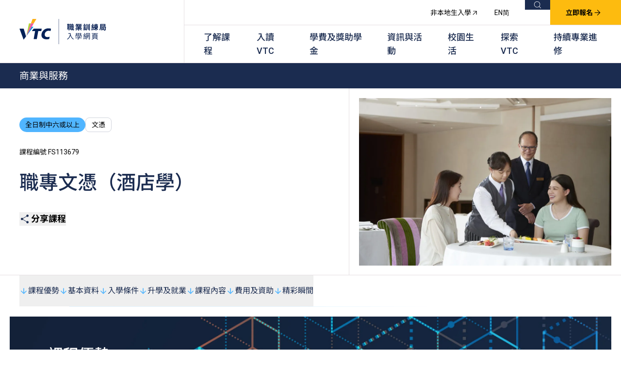

--- FILE ---
content_type: text/html; charset=utf-8
request_url: https://www.vtc.edu.hk/admission/tc/programme/fs113679-diploma-of-vocational-education-hotel-studies/
body_size: 16252
content:


<!DOCTYPE html>
<html lang="zh-hk" 
    class="study programme-detail s6-full-time"
>

<head>
    <meta charset="UTF-8">
    <meta name="viewport" content="width=device-width">
    <link rel="icon" type="image/svg+xml" href="/admission/assets/img/favicon.ico">

        <!-- Google Tag Manager -->
        <script>
            (function(w,d,s,l,i){w[l]=w[l]||[];w[l].push({'gtm.start':
            new Date().getTime(),event:'gtm.js'});var f=d.getElementsByTagName(s)[0],
            j=d.createElement(s),dl=l!='dataLayer'?'&l='+l:'';j.async=true;j.src=
            'https://www.googletagmanager.com/gtm.js?id='+i+dl;f.parentNode.insertBefore(j,f);
            })(window,document,'script','dataLayer','GTM-KJKQVRZJ');</script>
        <!-- End Google Tag Manager -->

    <link rel="stylesheet" href="/admission/assets/css/vendor.css">
    
    <link rel="stylesheet" href="/admission/assets/css/programme-detail.css">


    <script>
        let suggestedKeywordList = ["VTC"];
    </script>

    <script type="module" src="/admission/assets/js/global.js"></script>
    

    


<title>職專文憑（酒店學） | VTC 入學網頁</title>
<meta name="title" content="職專文憑（酒店學）" />
<meta name="description" content="VTC為中六同學生提供多元化的升學途徑，包括高級文憑、文憑及學士學位課程，讓同學可按個人興趣及能力選擇適合的課程，逐步銜接至更高學歷。VTC的職業專才教育課程通過學術評審，同學透過課堂學習及參與行業體驗或實習，掌握專業知識和技能。畢業生的實力受業界及僱主的廣泛認同。" />
<meta name="keywords" content="IT programme, IT課程" />

<!-- Open Graph -->
<meta property="og:type" content="website" />
<meta property="og:site_name" content="VTC 入學網頁" />
<meta property="og:url" content="http://www.vtc.edu.hk/admission/tc/programme/fs113679-diploma-of-vocational-education-hotel-studies/" />
<meta property="og:title" content="職專文憑（酒店學）" />
<meta property="og:description" content="VTC為中六同學生提供多元化的升學途徑，包括高級文憑、文憑及學士學位課程，讓同學可按個人興趣及能力選擇適合的課程，逐步銜接至更高學歷。VTC的職業專才教育課程通過學術評審，同學透過課堂學習及參與行業體驗或實習，掌握專業知識和技能。畢業生的實力受業界及僱主的廣泛認同。" />

    <meta property="og:image" content="http://www.vtc.edu.hk/admission/media/vp1fhuko/og-image_home.jpg" />
    <meta property="og:image:url" content="http://www.vtc.edu.hk/admission/media/vp1fhuko/og-image_home.jpg" />
    <meta property="og:image:secure_url" content="http://www.vtc.edu.hk/admission/media/vp1fhuko/og-image_home.jpg" />

<!-- Twitter -->
<meta name="twitter:card" content="summary_large_image" />
<meta name="twitter:title" content="職專文憑（酒店學）" />
<meta name="twitter:description" content="VTC為中六同學生提供多元化的升學途徑，包括高級文憑、文憑及學士學位課程，讓同學可按個人興趣及能力選擇適合的課程，逐步銜接至更高學歷。VTC的職業專才教育課程通過學術評審，同學透過課堂學習及參與行業體驗或實習，掌握專業知識和技能。畢業生的實力受業界及僱主的廣泛認同。" />

    <meta name="twitter:image" content="http://www.vtc.edu.hk/admission/media/vp1fhuko/og-image_home.jpg" />

<!-- Canonical & Alternate Links -->
<link rel="canonical" href="http://www.vtc.edu.hk/admission/tc/programme/fs113679-diploma-of-vocational-education-hotel-studies/" />

    <link rel="alternate" hreflang="zh-hk" href="http://www.vtc.edu.hk/admission/tc/programme/fs113679-diploma-of-vocational-education-hotel-studies/" />
    <link rel="alternate" hreflang="en" href="http://www.vtc.edu.hk/admission/en/programme/fs113679-diploma-of-vocational-education-hotel-studies/" />
    <link rel="alternate" hreflang="zh-cn" href="http://www.vtc.edu.hk/admission/sc/programme/fs113679-diploma-of-vocational-education-hotel-studies/" />

    
    
<script type="application/ld+json">
    {
    "@context": "https://schema.org",
    "@type": "Course",
    "name": "職專文憑（酒店學）",
    "description": "",
    "provider": {
      "@type": "Organization",
      "name": "VTC",
      "sameAs": "https://www.vtc.edu.hk/"
    },
    "courseMode": "",
    "educationalProgramMode": "全日制",
    "identifier": "FS113679"
    }
</script>


    <script type="application/ld+json">
        {"@context":"https://schema.org/","@type":"website","name":"VTC Admission","url": "https://www.vtc.edu.hk/admission/","image":[""],"datePublished":"2025-03-19","description":"Vocational Training Council (VTC) is the largest vocational and professional education and training provider in Hong Kong. VTC provides valuable credentials for students through a full range of pre-employment and in-service programmes with internationally recognised qualifications."}
    </script>
    <script type="application/ld+json">
        {"@context": "http://schema.org/","@type": "Organization","name": "VTC","url": "https://www.vtc.edu.hk/","sameAs": ["https://www.youtube.com/user/channelvtc","https://www.facebook.com/vtc.hk/","https://www.instagram.com/vtc.admissions/","https://www.facebook.com/VTC.Admissions"]}
    </script>
</head>

<body>
        <!-- Google Tag Manager (noscript) -->
        <noscript><iframe src="https://www.googletagmanager.com/ns.html?id=GTM-KJKQVRZJ" height="0" width="0" style="display:none;visibility:hidden"></iframe></noscript>

    <main x-data="globalWrapper" x-bind="globalWrapper" class="wrapper">
        

<header>
    <div class="logo-container">
            <a href="/admission/tc/">
                <img src="/admission/media/dgtifbza/admission_site_logo_20250422_tc.svg" width="160" height="51" alt="VTC 入學網頁">
            </a>
    </div>
    <div class="top-nav">
        <div class="mobile-nav-icon" x-on:click="true" x-data="mobileNavControl" x-bind="mobileNavControl">
            <div class="closed">
                <svg width="18" height="12" viewBox="0 0 18 12" fill="none" xmlns="http://www.w3.org/2000/svg">
                    <path d="M0 12V10H18V12H0ZM0 7V5H18V7H0ZM0 2V0H18V2H0Z" fill="#1B2C50"></path>
                </svg>
            </div>
            <div class="opened">
                <svg width="14" height="14" viewBox="0 0 14 14" fill="none" xmlns="http://www.w3.org/2000/svg">
                    <path d="M1.4 14L0 12.6L5.6 7L0 1.4L1.4 0L7 5.6L12.6 0L14 1.4L8.4 7L14 12.6L12.6 14L7 8.4L1.4 14Z" fill="#1B2C50"></path>
                </svg>
            </div>
        </div>



            <a href="https://miao.vtc.edu.hk/tc/nls-admission" class="non-local-admission" target="_blank">
                非本地生入學 <i class="icon arrow-out"></i>
            </a>
        <ul class="language-switcher">
                    <li>
                        <a href="/admission/en/programme/fs113679-diploma-of-vocational-education-hotel-studies/">
                            <span>EN</span>
                        </a>
                    </li>
                    <li>
                        <a href="/admission/sc/programme/fs113679-diploma-of-vocational-education-hotel-studies/">
                            <span>简</span>
                        </a>
                    </li>
        </ul>

        <div class="main-search" x-data="mainSearch" x-bind="mainSearch">
            <a href="https://www.vtc.edu.hk/admission/tc/search/" target="_self" x-bind="trigger">
                <span>搜尋</span>
                <i class="icon search"></i>
            </a>

            
<div class="main-search-popup" x-bind="searchPopup" x-ref="searchPopup">
    <div class="main-search-inner">
        <div class="main-search-types">
            <button x-bind="searchTypeTrigger">課程搜尋</button>
            <button x-bind="searchTypeTrigger">網頁內容</button>
        </div>
        <div class="main-search-field">
            <div class="programme-search search-type" x-bind="searchType">
                <div class="programme-search-inner" x-data="programmeSearch" x-bind="programmeSearch" data-link="/admission/tc/programme-search/">
                    <i class="icon search"></i>
                    <input class="programme-search-field is-link" x-model="programmeSearchKeyword" x-bind="programmeSearchField" type="text" placeholder="課程名稱/編號/關鍵字">
                    <a href="#" class="btn-search-link" x-bind="triggerKeywordLinkSearch">
                        <i class="icon search"></i>
                        <span>搜尋</span>
                    </a>
                    <div class="programme-search-overlay" x-bind="programmeSearchOverlay" x-ref="programmeSearchOverlay">
                        <div class="programme-search-overlay-inner">
                            <template x-if="matchedSuggestedKeyword?.length">
                                <template x-for="item in matchedSuggestedKeyword">
                                    <button class="suggested-keyword btn-hover-effect" x-bind="suggestedKeyword">
                                        <i class="icon arrow-cta"></i>
                                        <span x-html="item"></span>
                                    </button>
                                </template>
                            </template>
                        </div>
                    </div>
                </div>
                <a href="/admission/tc/programme-search/?show=true" target="_self" class="btn-advance-search">
                    <span>進階搜尋</span>
                    <i class="icon advance-search"></i>
                </a>
            </div>
            <div class="site-search search-type" x-bind="searchType">
                <div class="site-search-inner" x-data="siteSearch" x-bind="siteSearch" data-link="/admission/tc/site-search/">
                    <i class="icon search"></i>
                    <input class="site-search-field is-link" x-model="siteSearchKeyword" x-bind="siteSearchField" type="text" placeholder="請輸入關鍵字">
                </div>
            </div>
        </div>
        <button class="btn-close" x-bind="triggerClose">
            <i class="icon close"></i>
            <span>關閉</span>
        </button>
    </div>
</div>
            
        </div>

            <a class="register-now btn-hover-effect" id="ApplyBtn_Homepage" href="/admission/tc/application-method/#">
                立即報名
                <i class="icon arrow-cta"></i>
            </a>
    </div>
    <nav class="main-navigation" x-data="mainNavigation" x-bind="mainNavigation">
        
	<ul>
			<li x-bind="navLi">
				<a href="/admission/tc/study/" target="_self" x-bind="navTrigger">了解課程</a>
					<div class="submenu" x-bind="submenu">
						<div class="section-banner">
							<img src="/admission/media/0o5cvkwo/adminsite_study_header_desktop_20250328c.jpg" width="750" height="396" alt="了解課程">
						</div>
						<div class="submenu-container">
							<h6 class="title">了解課程</h6>
							<div class="sections">
									<div class="section-column">
											<div class="section-title">職前培訓課程</div>

											<ul>
													<li>
														<a href="/admission/tc/s6/?tab=higher-diploma" target="_self">全日制中六或以上</a>
													</li>
													<li>
														<a href="/admission/tc/s3/" target="_self">全日制中三或以上</a>
													</li>
													<li>
														<a href="/admission/tc/top-up-degree/" target="_self">銜接學士學位</a>
													</li>
											</ul>
									</div>
									<div class="section-column">
											<div class="section-title">在職培訓課程</div>

											<ul>
													<li>
														<a href="https://cpe.vtc.edu.hk/tc" target="_blank">持續專業進修</a>
													</li>
													<li>
														<a href="/admission/tc/part-time-evening/" target="_self">夜間兼讀制</a>
													</li>
													<li>
														<a href="/admission/tc/part-time-day/" target="_self">日間兼讀制</a>
													</li>
											</ul>
									</div>
									<div class="section-column">
											<div class="section-title">學歷程度</div>

											<ul>
													<li>
														<a href="/admission/tc/degree/" target="_self">學士學位</a>
													</li>
													<li>
														<a href="/admission/tc/higher-diploma/" target="_self">高級文憑</a>
													</li>
													<li>
														<a href="/admission/tc/diploma/" target="_self">文憑</a>
													</li>
													<li>
														<a href="/admission/tc/certificate/" target="_self">證書</a>
													</li>
											</ul>
									</div>
									<div class="section-column">
											<div class="section-title">其他課程</div>

											<ul>
													<li>
														<a href="https://apl.vtc.edu.hk/zh-hk" target="_blank">應用學習課程</a>
													</li>
													<li>
														<a href="/admission/tc/social-programmes/" target="_self">社群培訓計劃</a>
													</li>
													<li>
														<a href="/admission/tc/other-professional-programmes/" target="_self">其他專業課程</a>
													</li>
													<li>
														<a href="/admission/tc/professional-examinations-and-recognition/" target="_self">專業考試及認可</a>
													</li>
													<li>
														<a href="https://apprenticeship.vtc.edu.hk/tc/" target="_blank">學徒及其他訓練計劃</a>
													</li>
											</ul>
									</div>
							</div>
						</div>
					</div>
			</li>
			<li x-bind="navLi">
				<a href="#" target="_self" x-bind="navTrigger">入讀VTC</a>
					<div class="submenu" x-bind="submenu">
						<div class="section-banner">
							<img src="/admission/media/qzkdkue3/navi_admission.jpg" width="750" height="396" alt="入讀VTC">
						</div>
						<div class="submenu-container">
							<h6 class="title">入讀VTC</h6>
							<div class="sections">
									<div class="section-column">
											<div class="section-title">職前培訓</div>

											<ul>
													<li>
														<a href="/admission/tc/admission-s6/" target="_self">全日制中六或以上</a>
													</li>
													<li>
														<a href="/admission/tc/admission-s3/" target="_self">全日制中三或以上</a>
													</li>
													<li>
														<a href="/admission/tc/admission-top-up-degree/" target="_self">銜接學士學位</a>
													</li>
											</ul>
									</div>
									<div class="section-column">
											<div class="section-title">在職培訓</div>

											<ul>
													<li>
														<a href="https://cpe.vtc.edu.hk/tc" target="_blank">持續專業進修</a>
													</li>
													<li>
														<a href="/admission/tc/admission-part-time-evening/" target="_self">夜間兼讀制</a>
													</li>
													<li>
														<a href="/admission/tc/admission-part-time-day/" target="_self">日間兼讀制</a>
													</li>
											</ul>
									</div>
							</div>
						</div>
					</div>
			</li>
			<li x-bind="navLi">
				<a href="#" target="_self" x-bind="navTrigger">學費及獎助學金</a>
					<div class="submenu" x-bind="submenu">
						<div class="section-banner">
							<img src="/admission/media/5lina5gt/navi_tuition.jpg" width="750" height="396" alt="學費及獎助學金">
						</div>
						<div class="submenu-container">
							<h6 class="title">學費及獎助學金</h6>
							<div class="sections">
									<div class="section-column">
											<div class="section-title">學費及資助</div>

											<ul>
													<li>
														<a href="/admission/tc/tuition-fees-s6/" target="_self">全日制中六或以上</a>
													</li>
													<li>
														<a href="/admission/tc/tuition-fees-s3/" target="_self">全日制中三或以上</a>
													</li>
													<li>
														<a href="/admission/tc/tuition-fees-part-time-evening/" target="_self">夜間兼讀制</a>
													</li>
													<li>
														<a href="/admission/tc/tuition-fees-part-time-day/" target="_self">日間兼讀制</a>
													</li>
											</ul>
									</div>
									<div class="section-column">
											<div class="section-title">獎學金</div>

											<ul>
													<li>
														<a href="/admission/tc/scholarships/" target="_self">獎學金及獎勵計劃</a>
													</li>
											</ul>
									</div>
							</div>
						</div>
					</div>
			</li>
			<li x-bind="navLi">
				<a href="/admission/tc/news-and-events/" target="_self" x-bind="navTrigger">資訊與活動</a>
					<div class="submenu" x-bind="submenu">
						<div class="section-banner">
							<img src="/admission/media/zq2lx5u4/adminsite_newsevent_header_desktop_20250219.jpg" width="750" height="396" alt="資訊與活動">
						</div>
						<div class="submenu-container">
							<h6 class="title">資訊與活動</h6>
							<div class="sections">
									<div class="section-column">

											<ul>
													<li>
														<a href="/admission/tc/news/#Full-time-S6-or-above" target="_self">入學資訊</a>
													</li>
													<li>
														<a href="/admission/tc/events/" target="_self">最新動態</a>
													</li>
													<li>
														<a href="/admission/tc/past-events/" target="_self">活動重溫</a>
													</li>
											</ul>
									</div>
							</div>
						</div>
					</div>
			</li>
			<li x-bind="navLi">
				<a href="/admission/tc/campus-life/" target="_self" x-bind="navTrigger">校園生活</a>
			</li>
			<li x-bind="navLi">
				<a href="/admission/tc/why-vtc/" target="_self" x-bind="navTrigger">探索VTC</a>
			</li>
			<li x-bind="navLi">
				<a href="https://cpe.vtc.edu.hk/tc" target="_blank" x-bind="navTrigger">持續專業進修</a>
			</li>
	</ul>

    </nav>
    <nav class="mobile-navigation" x-data="mobileNavigation" x-bind="mobileNavigation">
        
	<ul>
			<li class="firstLayer" data-id="0" x-data="mobileNavigationItem">
				<a href="/admission/tc/study/" target="_self" x-bind="navTrigger">
					了解課程
				</a>
					<button class="collpase-icon" x-bind="btnCollpase" data-id="0" aria-label="Collpase">
						<svg width="10" height="7" viewBox="0 0 10 7" fill="none" xmlns="http://www.w3.org/2000/svg">
							<path d="M1 1L5 5L9 1" stroke="white" stroke-width="2"></path>
						</svg>
					</button>
					<div class="submenu" x-bind="submenu" x-collapse>
							<div class="section-column">
									<div class="section-title">職前培訓課程</div>

									<ul>
											<li class="secondLayer">
												<a href="/admission/tc/s6/?tab=higher-diploma" target="_self">全日制中六或以上</a>
											</li>
											<li class="secondLayer">
												<a href="/admission/tc/s3/" target="_self">全日制中三或以上</a>
											</li>
											<li class="secondLayer">
												<a href="/admission/tc/top-up-degree/" target="_self">銜接學士學位</a>
											</li>
									</ul>
							</div>
							<div class="section-column">
									<div class="section-title">在職培訓課程</div>

									<ul>
											<li class="secondLayer">
												<a href="https://cpe.vtc.edu.hk/tc" target="_blank">持續專業進修</a>
											</li>
											<li class="secondLayer">
												<a href="/admission/tc/part-time-evening/" target="_self">夜間兼讀制</a>
											</li>
											<li class="secondLayer">
												<a href="/admission/tc/part-time-day/" target="_self">日間兼讀制</a>
											</li>
									</ul>
							</div>
							<div class="section-column">
									<div class="section-title">學歷程度</div>

									<ul>
											<li class="secondLayer">
												<a href="/admission/tc/degree/" target="_self">學士學位</a>
											</li>
											<li class="secondLayer">
												<a href="/admission/tc/higher-diploma/" target="_self">高級文憑</a>
											</li>
											<li class="secondLayer">
												<a href="/admission/tc/diploma/" target="_self">文憑</a>
											</li>
											<li class="secondLayer">
												<a href="/admission/tc/certificate/" target="_self">證書</a>
											</li>
									</ul>
							</div>
							<div class="section-column">
									<div class="section-title">其他課程</div>

									<ul>
											<li class="secondLayer">
												<a href="https://apl.vtc.edu.hk/zh-hk" target="_blank">應用學習課程</a>
											</li>
											<li class="secondLayer">
												<a href="/admission/tc/social-programmes/" target="_self">社群培訓計劃</a>
											</li>
											<li class="secondLayer">
												<a href="/admission/tc/other-professional-programmes/" target="_self">其他專業課程</a>
											</li>
											<li class="secondLayer">
												<a href="/admission/tc/professional-examinations-and-recognition/" target="_self">專業考試及認可</a>
											</li>
											<li class="secondLayer">
												<a href="https://apprenticeship.vtc.edu.hk/tc/" target="_blank">學徒及其他訓練計劃</a>
											</li>
									</ul>
							</div>
					</div>
			</li>
			<li class="firstLayer" data-id="1" x-data="mobileNavigationItem">
				<a href="#" target="_self" x-bind="navTrigger">
					入讀VTC
				</a>
					<button class="collpase-icon" x-bind="btnCollpase" data-id="1" aria-label="Collpase">
						<svg width="10" height="7" viewBox="0 0 10 7" fill="none" xmlns="http://www.w3.org/2000/svg">
							<path d="M1 1L5 5L9 1" stroke="white" stroke-width="2"></path>
						</svg>
					</button>
					<div class="submenu" x-bind="submenu" x-collapse>
							<div class="section-column">
									<div class="section-title">職前培訓</div>

									<ul>
											<li class="secondLayer">
												<a href="/admission/tc/admission-s6/" target="_self">全日制中六或以上</a>
											</li>
											<li class="secondLayer">
												<a href="/admission/tc/admission-s3/" target="_self">全日制中三或以上</a>
											</li>
											<li class="secondLayer">
												<a href="/admission/tc/admission-top-up-degree/" target="_self">銜接學士學位</a>
											</li>
									</ul>
							</div>
							<div class="section-column">
									<div class="section-title">在職培訓</div>

									<ul>
											<li class="secondLayer">
												<a href="https://cpe.vtc.edu.hk/tc" target="_blank">持續專業進修</a>
											</li>
											<li class="secondLayer">
												<a href="/admission/tc/admission-part-time-evening/" target="_self">夜間兼讀制</a>
											</li>
											<li class="secondLayer">
												<a href="/admission/tc/admission-part-time-day/" target="_self">日間兼讀制</a>
											</li>
									</ul>
							</div>
					</div>
			</li>
			<li class="firstLayer" data-id="2" x-data="mobileNavigationItem">
				<a href="#" target="_self" x-bind="navTrigger">
					學費及獎助學金
				</a>
					<button class="collpase-icon" x-bind="btnCollpase" data-id="2" aria-label="Collpase">
						<svg width="10" height="7" viewBox="0 0 10 7" fill="none" xmlns="http://www.w3.org/2000/svg">
							<path d="M1 1L5 5L9 1" stroke="white" stroke-width="2"></path>
						</svg>
					</button>
					<div class="submenu" x-bind="submenu" x-collapse>
							<div class="section-column">
									<div class="section-title">學費及資助</div>

									<ul>
											<li class="secondLayer">
												<a href="/admission/tc/tuition-fees-s6/" target="_self">全日制中六或以上</a>
											</li>
											<li class="secondLayer">
												<a href="/admission/tc/tuition-fees-s3/" target="_self">全日制中三或以上</a>
											</li>
											<li class="secondLayer">
												<a href="/admission/tc/tuition-fees-part-time-evening/" target="_self">夜間兼讀制</a>
											</li>
											<li class="secondLayer">
												<a href="/admission/tc/tuition-fees-part-time-day/" target="_self">日間兼讀制</a>
											</li>
									</ul>
							</div>
							<div class="section-column">
									<div class="section-title">獎學金</div>

									<ul>
											<li class="secondLayer">
												<a href="/admission/tc/scholarships/" target="_self">獎學金及獎勵計劃</a>
											</li>
									</ul>
							</div>
					</div>
			</li>
			<li class="firstLayer" data-id="3" x-data="mobileNavigationItem">
				<a href="/admission/tc/news-and-events/" target="_self" x-bind="navTrigger">
					資訊與活動
				</a>
					<button class="collpase-icon" x-bind="btnCollpase" data-id="3" aria-label="Collpase">
						<svg width="10" height="7" viewBox="0 0 10 7" fill="none" xmlns="http://www.w3.org/2000/svg">
							<path d="M1 1L5 5L9 1" stroke="white" stroke-width="2"></path>
						</svg>
					</button>
					<div class="submenu" x-bind="submenu" x-collapse>
							<div class="section-column">

									<ul>
											<li class="secondLayer">
												<a href="/admission/tc/news/#Full-time-S6-or-above" target="_self">入學資訊</a>
											</li>
											<li class="secondLayer">
												<a href="/admission/tc/events/" target="_self">最新動態</a>
											</li>
											<li class="secondLayer">
												<a href="/admission/tc/past-events/" target="_self">活動重溫</a>
											</li>
									</ul>
							</div>
					</div>
			</li>
			<li class="firstLayer" data-id="4" x-data="mobileNavigationItem">
				<a href="/admission/tc/campus-life/" target="_self" x-bind="navTrigger">
					校園生活
				</a>
			</li>
			<li class="firstLayer" data-id="5" x-data="mobileNavigationItem">
				<a href="/admission/tc/why-vtc/" target="_self" x-bind="navTrigger">
					探索VTC
				</a>
			</li>
			<li class="firstLayer" data-id="6" x-data="mobileNavigationItem">
				<a href="https://cpe.vtc.edu.hk/tc" target="_blank" x-bind="navTrigger">
					持續專業進修
				</a>
			</li>
	</ul>

        <div class="bottomMobileNav">
                <a href="https://miao.vtc.edu.hk/tc/nls-admission" class="non-local-admission" target="_blank">
                    非本地生入學 <i class="icon arrow-out"></i>
                </a>
            <ul class="language-switcher">
                        <li>
                            <a href="/admission/en/programme/fs113679-diploma-of-vocational-education-hotel-studies/">EN</a>
                        </li>
                        <li>
                            <a href="/admission/sc/programme/fs113679-diploma-of-vocational-education-hotel-studies/">简</a>
                        </li>
            </ul>
        </div>
    </nav>
</header>

        




<div class="programme-detail-banner">
    <div class="programme-title">商業與服務</div>
    <div class="programme-container">
        <!-- Video Section -->
        <div class="video-section">
            <div class="content-video-container">
                    <img src="/admission/media/tvblpbd3/d_fs113679.jpg" alt="職專文憑 (酒店學)" />
            </div>
        </div>
        <!-- Details Section -->
        <div class="details-section">
            <div class="details-wrapper">
                <!-- Tags -->
                <div class="tags-group">
                    <span class="tag tag-primary">全日制中六或以上</span>
                    <span class="tag tag-secondary">文憑</span>
                </div>
                <!-- Course Info -->
                <div class="course-info">
                    <p class="course-code">課程編號 FS113679</p>
                    <h1 class="course-title">職專文憑（酒店學）</h1>
                    <p class="prerequisite-text"></p>
                </div>
                <!-- Action Button -->
                <div class="action-wrapper">
                    <div class="share-courses" x-data="programShareComponent" x-bind="programShareComponent">
                        <button class="share-courses-button" x-bind="triggerExpand">
                            <i class="icon share-icon"></i> 分享課程
                        </button>
                        <div class="share-buttons-menu share" x-bind="shareButtonsMenu">
                            <a class="share-facebook"><img src="/admission/assets/img/facebook2.svg"></a>
                            <a class="share-email"><img src="/admission/assets/img/mail.svg"></a>
                            <a class="share-link"><img src="/admission/assets/img/link.svg"></a>
                            <a class="share-whatsapp"><img src="/admission/assets/img/tel.svg"></a>
                        </div>
                    </div>
                </div>

            </div>
        </div>
    </div>
</div>
<div class="sticky-bg">
    <div class="bg"></div>
</div>
<div class="main-detail-content">
    <div class="programme-sticky-bar show-border-element">
        <div class="programme-sticky-bar-inner">
                <button class="anchor-item" data-anchor="#Advantage">
                    <i class="icon arrow-down"></i> 課程優勢
                </button>
            <button class="anchor-item" data-anchor="#BasicInfo">
                <i class="icon arrow-down"></i> 基本資料
            </button>
                <button class="anchor-item" data-anchor="#AdmissionRequirements">
                    <i class="icon arrow-down"></i> 入學條件
                </button>
                <button class="anchor-item" data-anchor="#FurtherEducation">
                    <i class="icon arrow-down"></i> 升學及就業
                </button>
                <button class="anchor-item" data-anchor="#CourseContent">
                    <i class="icon arrow-down"></i> 課程內容
                </button>
                <button class="anchor-item" data-anchor="#FeesAndFunding">
                    <i class="icon arrow-down"></i> 費用及資助
                </button>
                <button class="anchor-item" data-anchor="#Highlights">
                    <i class="icon arrow-down"></i> 精彩瞬間
                </button>
        </div>
    </div>
    
	<div class="programme-detail-advantage" id="Advantage">
		<div class="programme-detail-advantage-container" style="--bg: url(/admission/media/iqmksbyb/programme_it_advantage_desktop.jpg);--m-bg: url(/admission/media/iqmksbyb/programme_it_advantage_desktop.jpg)">
			<div class="advantage-title">
					<img src="/admission/media/zzxbi4qb/programme-advantage-title-icon.svg" alt="課程優勢">
				<h2>課程優勢</h2>
			</div>
			<!-- Desktop View -->
			<div class="advantage-grid">
<div class="advantage-card">
							<div class="icon-wrapper">
									<img src="/admission/media/nxtdxh1c/programme-advantage-icon1.svg" alt="課程優勢" class="advantage-icon">
							</div>
							<div class="content-wrapper">
								<h3>專題為本研習</h3>
								<p>掌握專題研習基本知識和技巧。&#xA;&#xA;</p>
							</div>
						</div>
<div class="advantage-card">
							<div class="icon-wrapper">
									<img src="/admission/media/avdiwbml/programme-advantage-icon2.svg" alt="課程優勢" class="advantage-icon">
							</div>
							<div class="content-wrapper">
								<h3>科技增潤學習</h3>
								<p>透過科技提升學習效率和興趣。&#xA;</p>
							</div>
						</div>
<div class="advantage-card">
							<div class="icon-wrapper">
									<img src="/admission/media/dhog0e2v/programme-advantage-icon3.svg" alt="課程優勢" class="advantage-icon">
							</div>
							<div class="content-wrapper">
								<h3>工作體驗學習</h3>
								<p>工作體驗學習&#x9;提供行業相關活動，豐富學員學習經歷。&#xA;&#xA;</p>
							</div>
						</div>
			</div>
			<!-- Mobile Swiper -->
			<div class="swiper advantage-swiper">
				<div class="swiper-wrapper">
<div class="swiper-slide">
								<div class="advantage-card">
									<div class="icon-wrapper">
											<img src="/admission/media/nxtdxh1c/programme-advantage-icon1.svg" alt="課程優勢" class="advantage-icon">
									</div>
									<div class="content-wrapper">
										<h3>專題為本研習</h3>
										<p>掌握專題研習基本知識和技巧。&#xA;&#xA;</p>
									</div>
								</div>
							</div>
<div class="swiper-slide">
								<div class="advantage-card">
									<div class="icon-wrapper">
											<img src="/admission/media/avdiwbml/programme-advantage-icon2.svg" alt="課程優勢" class="advantage-icon">
									</div>
									<div class="content-wrapper">
										<h3>科技增潤學習</h3>
										<p>透過科技提升學習效率和興趣。&#xA;</p>
									</div>
								</div>
							</div>
<div class="swiper-slide">
								<div class="advantage-card">
									<div class="icon-wrapper">
											<img src="/admission/media/dhog0e2v/programme-advantage-icon3.svg" alt="課程優勢" class="advantage-icon">
									</div>
									<div class="content-wrapper">
										<h3>工作體驗學習</h3>
										<p>工作體驗學習&#x9;提供行業相關活動，豐富學員學習經歷。&#xA;&#xA;</p>
									</div>
								</div>
							</div>
				</div>
				<div class="swiper-buttons">
					<div class="button-prev">
						<img src="/admission/assets/img/left-icon.svg">
					</div>
					<div class="button-next">
						<img src="/admission/assets/img/right-icon.svg">
					</div>
				</div>
			</div>
		</div>
	</div>

    <div class="programme-basic-info" id="BasicInfo">
        <div class="basic-info-content">
            <div class="basic-info-content-left">
                <div class="basic-info-title">
                    <i class="icon basic-info"></i>
                    <h2>基本資料</h2>
                </div>
                <div class="description-section">
                    <p>本課程旨在為學生提供專業範疇的知識與技能，並配合所需之語言、資訊科技、人際交往及其他通用技能，為他們日後晉身相關行業、繼續升學或作為活躍公民提供最佳裝備。本課程亦旨在培養學生一個終身學習的精神及發展學會如何學習之能力。此外，本課程也協助學生建立正確之態度及鼓勵他們在日常生活中學習。 <br><br>具體來說，本課程將會為學生裝備所需之專業知識與技能，由最初之輔助性專業人員層面，透過理論與實踐的融合，從而使他們能夠投身酒店及相關行業。</p>
                </div>
            </div>
            <div class="basic-info-content-right">
                <div class="info-grid">
                    <div class="info-item">
                        <div class="info-icon">
                            <i class="icon mode"></i>
                        </div>
                        <div class="info-content">
                            <span class="label">上課形式</span>
                            <span class="value">全日制</span>
                        </div>
                    </div>
                        <div class="info-item">
                            <div class="info-icon">
                                <i class="icon duration"></i>
                            </div>
                            <div class="info-content">
                                <span class="label">修讀期</span>
                                <span class="value">1 年</span>
                            </div>
                        </div>
                    <div class="info-item">
                        <div class="info-icon">
                            <i class="icon campus"></i>
                        </div>
                        <div class="info-content">
                            <span class="label">開辦院校 / 上課地點</span>
                            <div class="value">
青年學院（九龍灣）                            </div>
                        </div>
                    </div>


                </div>
                <!-- Career Prospects -->
                <div class="career-prospects">
                    <div class="content-remark">
<div class="remark-title">備註</div>
<div class="remark-content">
<div class="richtext">
<ol>
<li>每學年一般修讀3個學期，視乎同學學習進度及成績而定。
</li><li>課程中有部份單元是以中文授課及評核。
</li><li>學生或須於其他VTC院校上課。VTC可因應情況取消任何課程、修正課程名稱、內容或更改開辦課程的院校／分校／上課地點。
</li><li>學員須自費購買及穿著指定制服和鞋，如學員未符合有關的要求，本學院有權取消其入學資格。
</li><li>為配合課程需要，學員可能被安排於其他分校及地點上課或實習（包括星期六、日、公眾假期及晚上實習）。
</li></ol>
</div>
</div>
</div>
                </div>
            </div>
        </div>
    </div>
        <div class="admission-requirements" id="AdmissionRequirements">
            <div class="admission-title">
                <i class="icon admission-requirements-icon"></i>
                <h2>入學條件</h2>
            </div>
            <div class="admission-content">
                <!-- Image Section -->
                <div class="image-section">
                        <img src="/admission/media/w0hg5hx4/programme_it_entry_requirement_desktop.jpg" alt="" class="graduate-image" />
                </div>
                <div class="admission-content-detail">
                    <div class="richtext">
                        <ul>
<li>完成中六（新高中學制）；或
</li><li>同等學歷
</li></ul>

                    </div>

                    
                </div>
            </div>
        </div>
        <div class="further-education" id="FurtherEducation">
            <div class="further-education-title">
                <i class="icon further-education-icon"></i>
                <h2>升學及就業</h2>
            </div>
            <div class="further-education-content">
                <!-- Image Section -->
                <div class="image-section">
                        <img src="/admission/media/cxfogrqj/programme_it_articulation_desktop.jpg" alt="" class="banner-image" />
                </div>
                <div class="further-education-content-detail">
                    <div class="section-group">
                            <div class="h3">銜接安排</div>
                            <div class="desc">
                                <div class="richtext">
                                    持職專文憑的畢業生（於2017/18學年或以前入讀的學生須完成指定升學單元），符合報讀高級文憑課程的一般入學條件（設有特定入學條件的課程除外）。個別課程的特定入學條件，請參閱<a href="/admission/tc/s6/higher-diploma/">高級文憑</a>課程資料。
                                </div>
                            </div>
                            <div class="h3">就業</div>
                            <div class="desc">
                                <div class="richtext">
                                    畢業生可受聘為前堂款接員、房務員及餐飲服務員等。
                                </div>
                            </div>
                    </div>
                </div>
            </div>
        </div>
        <div class="course-content" id="CourseContent">
            <div class="course-content-title">
                <i class="icon course-content-icon"></i>
                <h2>課程內容</h2>
            </div>
            <div class="course-content-main">
                <div class="accordion-container accordion-container2">
                    <div class="accordion-item"><button class="accordion-header">通用技能單元</button>
<div class="accordion-content">
<div class="text-cols">
<div class="col-item">
<div class="richtext">
<ul>
<li>職業英語</li>
<li>職業中文</li>
<li>數學</li>
<li>資訊科技</li>
<li>全人發展單元</li>
</ul>
</div>
</div>
</div>
</div>
</div>
<div class="accordion-item"><button class="accordion-header">專業單元</button>
<div class="accordion-content">
<div class="text-cols">
<div class="col-item">
<div class="richtext">
<ul>
<li>旅遊服務業概述</li>
<li>安全、健康與環境保護</li>
<li>管理客務營運</li>
<li>管理餐廳營運</li>
<li>管理房務營運</li>
</ul>
</div>
</div>
</div>
</div>
</div>
<div class="accordion-item"><button class="accordion-header">選修單元</button>
<div class="accordion-content">
<div class="text-cols">
<div class="col-item">
<div class="richtext">
<ul>
<li>電話服務</li>
<li>基礎調酒師技巧</li>
<li>基礎咖啡師技巧</li>
<li>洗衣、制服及布草運作</li>
<li>酒店督導</li>
</ul>
</div>
</div>
</div>
</div>
</div>
                </div>

                <div class="content-remark">
<div class="remark-title">備註</div>
<div class="remark-content">
<div class="richtext">
<ol>
<li>職專文憑學生如在香港中學文憑考試數學科未考獲第二級或以上成績，可考慮修讀選修單元「數學3E：升學選修單元」，以符合申請入學條件包括中學文憑考試數學科第二級或以上成績的VTC高級文憑課程。
</li></ol>
</div>
</div>
</div>
            </div>
        </div>
        <div class="fees-and-funding" id="FeesAndFunding">
            <div class="fees-and-funding-title">
                <i class="icon fees-and-funding-icon"></i>
                <h2>費用及資助</h2>
            </div>
            <div class="fees-and-funding-content">
                <div class="fees-and-funding-content-detail">
                    <div class="fees-section">
                                <div class="fee-item">
                                    <div class="fee-label">以下為 2025/26 學年學費供參考，2026/27 學年的學費會於稍後公布。</div>
                                    <div class="fee-amount"></div>
                                </div>
                                <div class="fee-item">
                                    <div class="fee-label">學費（港幣$）</div>
                                    <div class="fee-amount">$21,630</div>
                                </div>
                    </div>
                    <div class="content-remark">
<div class="remark-title">備註</div>
<div class="remark-content">
<div class="richtext">
<ol>
<li>職專文憑課程的一般修讀期為一年，全年學費分兩期繳付。
</li>
<li>除學費外，學生須繳交其他費用如保證金及學生會年費。
</li>
<li>為增強對學生的學習支援，學院或會要求部分學生修讀銜接單元／增潤課程；或需參加額外培訓／實習／公開考試，並繳付所需費用。
</li>
<li>學費水平每年檢討。
</li>
<li>以上資料只適用於<a href="/admission/tc/definition-of-local-non-local-students-applicants/">本地學生</a>。
</li>
</ol>
</div>
</div>
</div>
                </div>
            </div>
        </div>
        <div class="highlights show-border-element" id="Highlights">
            <div class="highlights-title">
                <i class="icon highlights-icon"></i>
                <h2>精彩瞬間</h2>
            </div>
            <div class="highlights-content">
                <div class="highlights-content-detail" x-data="highlightSwiperComponent" x-bind="highlightSwiperComponent">
                    <div class="swiper">
                        <div class="swiper-wrapper">
                            


<div class="swiper-slide">
	<div class="highlight-item">
		<div class="image-wrapper img-hover-effect">
				<img src="/admission/media/fi3ogkf2/d_fs113679_h1.jpg" alt="多元教學活動" class="highlight-image">
		</div>
		<div class="text-content">
			<h3>多元教學活動</h3>
			<p>提供多元教學活動，包括歷奇體驗及領袖訓練，提升解難能力。&#xA;</p>
		</div>
	</div>
</div>

<div class="swiper-slide">
	<div class="highlight-item">
		<div class="image-wrapper img-hover-effect">
				<img src="/admission/media/1qdhxcoj/d_fs113679_h2.jpg" alt="全人發展" class="highlight-image">
		</div>
		<div class="text-content">
			<h3>全人發展</h3>
			<p>定期舉辦各類型學生活動，提升學生的溝通技巧及培養團隊精神。&#xA;&#xA;</p>
		</div>
	</div>
</div>
                        </div>
                    </div>
                    <div class="swiper-control">
                        <div class="swiper-prev">
                            <svg width="8" height="14" viewBox="0 0 8 14" fill="none" xmlns="http://www.w3.org/2000/svg">
                                <path d="M7 1L1 7L7 13" stroke="#1B2C50"></path>
                            </svg>
                        </div>
                        <div class="swiper-next">
                            <svg width="8" height="14" viewBox="0 0 8 14" fill="none" xmlns="http://www.w3.org/2000/svg">
                                <path d="M1 1L7 7L1 13" stroke="#1B2C50"></path>
                            </svg>
                        </div>
                    </div>
                </div>
            </div>
        </div>
</div>

    <div class="sharing-swiper" x-data="sharingSwiperComponent" x-bind="sharingSwiperComponent">
        <div class="swiper-control">
            <div class="swiper-prev">
                <svg width="8" height="14" viewBox="0 0 8 14" fill="none" xmlns="http://www.w3.org/2000/svg">
                    <path d="M7 1L1 7L7 13" stroke="#1B2C50"></path>
                </svg>
            </div>
            <div class="swiper-next">
                <svg width="8" height="14" viewBox="0 0 8 14" fill="none" xmlns="http://www.w3.org/2000/svg">
                    <path d="M1 1L7 7L1 13" stroke="#1B2C50"></path>
                </svg>
            </div>
        </div>
        <div class="swiper">
            <div class="swiper-wrapper">
                    <div class="swiper-slide">
                        <a class="sharing-container" href="/admission/tc/campus-life/chau-ying-yan/">
                            <div class="sharing-img img-hover-effect">
                                <div class="sharing-img-inner">
                                        <img src="/admission/media/zo4kddpy/student_sharing_1029x1302_20240326_dve_chau_ying_yan.jpg" width="427" height="660" alt="Chau Ying Yan">
                                </div>
                                <div class="sharer mobile-sharer">
                                    <div class="sharer-name">周映欣</div>
                                    <div class="sharer-title">現就讀香港理工大學國際航運及物流管理（榮譽）工商管理學士學位</div>
                                </div>
                            </div>
                            <div class="sharing-content">
                                <div>
                                    <h2 class="title">校友分享 </h2>
                                    <i class="icon double-quote"></i>
                                    <div class="description"><p>DVE課程理論與實踐並重，教學內容涵蓋多個專業範疇如會計、經濟學和商務文書等，為我奠定良好的基礎，成功升讀高級文憑及銜接至學士學位。</p></div>
                                </div>
                                <div class="sharer desktop-sharer">
                                    <div class="sharer-name">周映欣</div>
                                    <div class="sharer-title">現就讀香港理工大學國際航運及物流管理（榮譽）工商管理學士學位</div>
                                </div>
                            </div>
                        </a>
                    </div>
            </div>
        </div>
    </div>

    <div class="other-courses" id="OtherCourses">
        <div class="other-courses-header">
            <h2>其他課程</h2>
            <div class="swiper-control">
                <div class="swiper-prev">
                    <svg width="8" height="14" viewBox="0 0 8 14" fill="none" xmlns="http://www.w3.org/2000/svg">
                        <path d="M7 1L1 7L7 13" stroke="#1B2C50"></path>
                    </svg>
                </div>
                <div class="swiper-next">
                    <svg width="8" height="14" viewBox="0 0 8 14" fill="none" xmlns="http://www.w3.org/2000/svg">
                        <path d="M1 1L7 7L1 13" stroke="#1B2C50"></path>
                    </svg>
                </div>
            </div>
        </div>
        <div class="other-courses-swiper">
            <div class="swiper-wrapper">
                <!-- Course -->
                    <div class="swiper-slide">
                        <div class="course-card">
                            <div class="course-image bg-[#F5F5F5]">
                                <a href="/admission/tc/programme/fs113663-diploma-of-vocational-education-beauty-care/">
                                        <img src="/admission/media/5i4b4i4h/d-fs113663-2.jpg" alt="職專文憑 (專業美容)" />
                                </a>
                            </div>
                            <div class="course-info">
                                <div class="tags-group">
                                    <span class="tag tag-primary blue">全日制中六或以上</span>
                                    <span class="tag tag-secondary">文憑</span>
                                </div>
                                <div class="course-code">課程編號 FS113663</div>
                                <a href="/admission/tc/programme/fs113663-diploma-of-vocational-education-beauty-care/">
                                    <h3>職專文憑（專業美容）</h3>
                                </a>
                            </div>
                        </div>
                    </div>
                    <div class="swiper-slide">
                        <div class="course-card">
                            <div class="course-image bg-[#F5F5F5]">
                                <a href="/admission/tc/programme/fs113676-diploma-of-vocational-education-fitness-and-sports-studies/">
                                        <img src="/admission/media/zovdwoam/d_fs113676.jpg" alt="職專文憑 (健體及運動)" />
                                </a>
                            </div>
                            <div class="course-info">
                                <div class="tags-group">
                                    <span class="tag tag-primary blue">全日制中六或以上</span>
                                    <span class="tag tag-secondary">文憑</span>
                                </div>
                                <div class="course-code">課程編號 FS113676</div>
                                <a href="/admission/tc/programme/fs113676-diploma-of-vocational-education-fitness-and-sports-studies/">
                                    <h3>職專文憑（健體及運動）</h3>
                                </a>
                            </div>
                        </div>
                    </div>
                    <div class="swiper-slide">
                        <div class="course-card">
                            <div class="course-image bg-[#F5F5F5]">
                                <a href="/admission/tc/programme/fs113651-diploma-of-vocational-education-business/">
                                        <img src="/admission/media/b4kndujz/d_fs113651.jpg" alt="職專文憑 (商業)" />
                                </a>
                            </div>
                            <div class="course-info">
                                <div class="tags-group">
                                    <span class="tag tag-primary blue">全日制中六或以上</span>
                                    <span class="tag tag-secondary">文憑</span>
                                </div>
                                <div class="course-code">課程編號 FS113651</div>
                                <a href="/admission/tc/programme/fs113651-diploma-of-vocational-education-business/">
                                    <h3>職專文憑（商業）</h3>
                                </a>
                            </div>
                        </div>
                    </div>
                    <div class="swiper-slide">
                        <div class="course-card">
                            <div class="course-image bg-[#F5F5F5]">
                                <a href="/admission/tc/programme/fs113687-diploma-of-vocational-education-design-and-print-media/">
                                        <img src="/admission/media/hgbj2rlj/d_fs113687.jpg" alt="職專文憑 (設計及印刷媒體)" />
                                </a>
                            </div>
                            <div class="course-info">
                                <div class="tags-group">
                                    <span class="tag tag-primary blue">全日制中六或以上</span>
                                    <span class="tag tag-secondary">文憑</span>
                                </div>
                                <div class="course-code">課程編號 FS113687</div>
                                <a href="/admission/tc/programme/fs113687-diploma-of-vocational-education-design-and-print-media/">
                                    <h3>職專文憑（設計及印刷媒體）</h3>
                                </a>
                            </div>
                        </div>
                    </div>
                    <div class="swiper-slide">
                        <div class="course-card">
                            <div class="course-image bg-[#F5F5F5]">
                                <a href="/admission/tc/programme/fs113659-diploma-of-vocational-education-building-services-engineering/">
                                        <img src="/admission/media/ioxpoft1/d_fs113659.jpg" alt="職專文憑 (屋宇裝備工程)" />
                                </a>
                            </div>
                            <div class="course-info">
                                <div class="tags-group">
                                    <span class="tag tag-primary blue">全日制中六或以上</span>
                                    <span class="tag tag-secondary">文憑</span>
                                </div>
                                <div class="course-code">課程編號 FS113659</div>
                                <a href="/admission/tc/programme/fs113659-diploma-of-vocational-education-building-services-engineering/">
                                    <h3>職專文憑（屋宇裝備工程）</h3>
                                </a>
                            </div>
                        </div>
                    </div>
                    <div class="swiper-slide">
                        <div class="course-card">
                            <div class="course-image bg-[#F5F5F5]">
                                <a href="/admission/tc/programme/fs113697-diploma-of-vocational-education-ai-and-information-technology/">
                                        <img src="/admission/media/r4ci23qf/d_fs113671.jpg" alt="職專文憑（人工智能及資訊科技）" />
                                </a>
                            </div>
                            <div class="course-info">
                                <div class="tags-group">
                                    <span class="tag tag-primary blue">全日制中六或以上</span>
                                    <span class="tag tag-secondary">文憑</span>
                                </div>
                                <div class="course-code">課程編號 FS113697</div>
                                <a href="/admission/tc/programme/fs113697-diploma-of-vocational-education-ai-and-information-technology/">
                                    <h3>職專文憑（人工智能及資訊科技）</h3>
                                </a>
                            </div>
                        </div>
                    </div>
                    <div class="swiper-slide">
                        <div class="course-card">
                            <div class="course-image bg-[#F5F5F5]">
                                <a href="/admission/tc/programme/fs113654-diploma-of-vocational-education-mechanical-engineering/">
                                        <img src="/admission/media/cncdln3i/d_fs113654.jpg" alt="職專文憑 (機械工程)" />
                                </a>
                            </div>
                            <div class="course-info">
                                <div class="tags-group">
                                    <span class="tag tag-primary blue">全日制中六或以上</span>
                                    <span class="tag tag-secondary">文憑</span>
                                </div>
                                <div class="course-code">課程編號 FS113654</div>
                                <a href="/admission/tc/programme/fs113654-diploma-of-vocational-education-mechanical-engineering/">
                                    <h3>職專文憑（機械工程）</h3>
                                </a>
                            </div>
                        </div>
                    </div>
                    <div class="swiper-slide">
                        <div class="course-card">
                            <div class="course-image bg-[#F5F5F5]">
                                <a href="/admission/tc/programme/fs113662-diploma-of-vocational-education-automotive-technology/">
                                        <img src="/admission/media/mh2d2qr4/d_fs113662.jpg" alt="職專文憑 (汽車科技)" />
                                </a>
                            </div>
                            <div class="course-info">
                                <div class="tags-group">
                                    <span class="tag tag-primary blue">全日制中六或以上</span>
                                    <span class="tag tag-secondary">文憑</span>
                                </div>
                                <div class="course-code">課程編號 FS113662</div>
                                <a href="/admission/tc/programme/fs113662-diploma-of-vocational-education-automotive-technology/">
                                    <h3>職專文憑（汽車科技）</h3>
                                </a>
                            </div>
                        </div>
                    </div>
                    <div class="swiper-slide">
                        <div class="course-card">
                            <div class="course-image bg-[#F5F5F5]">
                                <a href="/admission/tc/programme/fs113690-diploma-of-vocational-education-jewellery-design-and-technology/">
                                        <img src="/admission/media/ryvj320u/d_fs113690.jpg" alt="職專文憑 (珠寶設計與科技)" />
                                </a>
                            </div>
                            <div class="course-info">
                                <div class="tags-group">
                                    <span class="tag tag-primary blue">全日制中六或以上</span>
                                    <span class="tag tag-secondary">文憑</span>
                                </div>
                                <div class="course-code">課程編號 FS113690</div>
                                <a href="/admission/tc/programme/fs113690-diploma-of-vocational-education-jewellery-design-and-technology/">
                                    <h3>職專文憑（珠寶設計與科技）</h3>
                                </a>
                            </div>
                        </div>
                    </div>
                    <div class="swiper-slide">
                        <div class="course-card">
                            <div class="course-image bg-[#F5F5F5]">
                                <a href="/admission/tc/programme/fs113686-diploma-of-vocational-education-fashion/">
                                        <img src="/admission/media/pibj01g1/d_fs113686.jpg" alt="職專文憑 (時裝)" />
                                </a>
                            </div>
                            <div class="course-info">
                                <div class="tags-group">
                                    <span class="tag tag-primary blue">全日制中六或以上</span>
                                    <span class="tag tag-secondary">文憑</span>
                                </div>
                                <div class="course-code">課程編號 FS113686</div>
                                <a href="/admission/tc/programme/fs113686-diploma-of-vocational-education-fashion/">
                                    <h3>職專文憑（時裝）</h3>
                                </a>
                            </div>
                        </div>
                    </div>
                    <div class="swiper-slide">
                        <div class="course-card">
                            <div class="course-image bg-[#F5F5F5]">
                                <a href="/admission/tc/programme/fs113682-diploma-of-vocational-education-construction-technology/">
                                        <img src="/admission/media/daxobptu/d_fs113682.jpg" alt="職專文憑 (建築科技)" />
                                </a>
                            </div>
                            <div class="course-info">
                                <div class="tags-group">
                                    <span class="tag tag-primary blue">全日制中六或以上</span>
                                    <span class="tag tag-secondary">文憑</span>
                                </div>
                                <div class="course-code">課程編號 FS113682</div>
                                <a href="/admission/tc/programme/fs113682-diploma-of-vocational-education-construction-technology/">
                                    <h3>職專文憑（建築科技）</h3>
                                </a>
                            </div>
                        </div>
                    </div>
                    <div class="swiper-slide">
                        <div class="course-card">
                            <div class="course-image bg-[#F5F5F5]">
                                <a href="/admission/tc/programme/fs113674-diploma-of-vocational-education-electrical-engineering/">
                                        <img src="/admission/media/rvpj4rox/d_fs113674.jpg" alt="職專文憑 (電機工程)" />
                                </a>
                            </div>
                            <div class="course-info">
                                <div class="tags-group">
                                    <span class="tag tag-primary blue">全日制中六或以上</span>
                                    <span class="tag tag-secondary">文憑</span>
                                </div>
                                <div class="course-code">課程編號 FS113674</div>
                                <a href="/admission/tc/programme/fs113674-diploma-of-vocational-education-electrical-engineering/">
                                    <h3>職專文憑（電機工程）</h3>
                                </a>
                            </div>
                        </div>
                    </div>
                    <div class="swiper-slide">
                        <div class="course-card">
                            <div class="course-image bg-[#F5F5F5]">
                                <a href="/admission/tc/programme/fs113681-diploma-of-vocational-education-electronic-and-computer-engineering/">
                                        <img src="/admission/media/h3gpgd32/d-fs113681-2.jpg" alt="職專文憑 (電子及電腦工程)" />
                                </a>
                            </div>
                            <div class="course-info">
                                <div class="tags-group">
                                    <span class="tag tag-primary blue">全日制中六或以上</span>
                                    <span class="tag tag-secondary">文憑</span>
                                </div>
                                <div class="course-code">課程編號 FS113681</div>
                                <a href="/admission/tc/programme/fs113681-diploma-of-vocational-education-electronic-and-computer-engineering/">
                                    <h3>職專文憑（電子及電腦工程）</h3>
                                </a>
                            </div>
                        </div>
                    </div>
                    <div class="swiper-slide">
                        <div class="course-card">
                            <div class="course-image bg-[#F5F5F5]">
                                <a href="/admission/tc/programme/fs113683-diploma-of-vocational-education-interior-and-exhibition-design/">
                                        <img src="/admission/media/203e1md2/d_fs113683.jpg" alt="職專文憑 (室內與展覽設計)" />
                                </a>
                            </div>
                            <div class="course-info">
                                <div class="tags-group">
                                    <span class="tag tag-primary blue">全日制中六或以上</span>
                                    <span class="tag tag-secondary">文憑</span>
                                </div>
                                <div class="course-code">課程編號 FS113683</div>
                                <a href="/admission/tc/programme/fs113683-diploma-of-vocational-education-interior-and-exhibition-design/">
                                    <h3>職專文憑（室內與展覽設計）</h3>
                                </a>
                            </div>
                        </div>
                    </div>
            </div>
        </div>
    </div>



        
        

<footer>
	<button class="back-to-top" x-data="backToTop" x-bind="backToTop" aria-label="回到頁頂">
		<i class="icon arrow-top"></i>
		<span>回到頁頂</span>
	</button>
	<div class="subscribe">
		<div class="desc">立即訂閱我們，獲取課程、活動等資訊，緊貼VTC最新動向！</div>
		<a href="/admission/tc/contact-us/#Subscribe" class="btn-cta-rect white" target="_blank">
			接收最新資訊 <i class="icon arrow-cta"></i>
		</a>
	</div>
	<div class="footer-nav">
			<ul>
					<li>
						<a href="/admission/tc/study/" target="">了解課程</a>
					</li>
					<li>
						<a href="/admission/tc/admission-s6/">入讀VTC</a>
					</li>
					<li>
						<a href="/admission/tc/tuition-fees-s6/">學費及獎助學金</a>
					</li>
					<li>
						<a href="/admission/tc/news-and-events/">資訊與活動</a>
					</li>
					<li>
						<a href="/admission/tc/campus-life/">校園生活</a>
					</li>
					<li>
						<a href="/admission/tc/why-vtc/">探索VTC</a>
					</li>
					<li>
						<a href="https://cpe.vtc.edu.hk/tc" target="_blank">持續專業進修</a>
					</li>
					<li>
						<a href="https://www.vtc.edu.hk/tc/home.html" target="_blank">VTC主頁</a>
					</li>
			</ul>
			<ul>
					<li>
						<a href="/admission/tc/contact-us/">聯絡招生處</a>
					</li>
					<li>
						<a href="https://www.vtc.edu.hk/tc/home/contact-us.html" target="_blank">聯絡學院/中心</a>
					</li>
					<li>
						<a href="/admission/tc/sitemap/">網站地圖</a>
					</li>
					<li>
						<a href="/admission/tc/disclaimer/">免責聲明</a>
					</li>
					<li>
						<a href="/admission/tc/policy-statement/">政策聲明</a>
					</li>
					<li>
						<a href="/admission/tc/accessibility/">無障礙網頁</a>
					</li>
					<li>
						<a href="/admission/tc/faq/">常見問題</a>
					</li>
			</ul>
	</div>
	<div class="copyright copyright-desktop">
			<a href="https://www.vtc.edu.hk/home/tc/" target="_blank">
				<img src="/admission/media/ixafs0sz/vtc-logo-footer.svg" width="145" height="96" alt="VTC 入學網頁">
			</a>
		<div class="desc">© 2026 職業訓練局。版權所有</div>
	</div>
	<div class="social-media">
		<div class="desc">緊貼VTC最新資訊</div>
			<ul>
				


<li>
	<a href="https://api.whatsapp.com/send/?phone=85228361888&amp;text=歡迎瀏覽VTC入學網頁，直接按輸入，即可了解更多VTC課程資料或入學資訊！&amp;type=phone_number&amp;app_absent=0" target="_blank">
		<img src="/admission/media/z3ubxwt0/whatsapp.svg" width="32" height="32" alt="Whatsapp">
	</a>
</li>

<li>
	<a href="https://www.facebook.com/VTC.Admissions" target="_blank">
		<img src="/admission/media/2wscg34c/facebook.svg" width="32" height="32" alt="Facebook">
	</a>
</li>

<li>
	<a href="https://www.instagram.com/vtc.admissions/" target="_blank">
		<img src="/admission/media/shpj1xan/instagram.svg" width="32" height="32" alt="Instagram">
	</a>
</li>

<li>
	<a href="https://www.youtube.com/user/channelvtc" target="_blank">
		<img src="/admission/media/31ehzywr/youtube.svg" width="32" height="32" alt="YouTube">
	</a>
</li>
			</ul>
	</div>
	<div class="copyright copyright-mobile">
			<a href="https://www.vtc.edu.hk/home/tc/" target="_blank">
				<img src="/admission/media/ixafs0sz/vtc-logo-footer.svg" width="145" height="96" alt="VTC 入學網頁">
			</a>
		<div class="desc">© 2026 職業訓練局。版權所有</div>
	</div>
</footer>
    </main>
</body>

</html>

--- FILE ---
content_type: image/svg+xml
request_url: https://www.vtc.edu.hk/admission/assets/img/icons/arrow-cta.svg
body_size: 634
content:
<svg width="18" height="18" viewBox="0 0 18 18" fill="none" xmlns="http://www.w3.org/2000/svg">
<g clip-path="url(#clip0_4370_3184)">
<path d="M13.2653 8.47456H3.875H3.775V8.57456V9.42544V9.52544H3.875H13.2653L8.8366 13.9543L8.76632 14.0246L8.83617 14.0953L9.42886 14.6953L9.49957 14.7669L9.57071 14.6957L15.1957 9.07071L15.2664 9L15.1957 8.92929L9.57071 3.30429L9.49957 3.23314L9.42886 3.30472L8.83617 3.90472L8.76632 3.97543L8.8366 4.04571L13.2653 8.47456Z" fill="black" stroke="black" stroke-width="0.2"/>
</g>
<defs>
<clipPath id="clip0_4370_3184">
<rect width="18" height="18" fill="white"/>
</clipPath>
</defs>
</svg>


--- FILE ---
content_type: image/svg+xml
request_url: https://www.vtc.edu.hk/admission/media/dgtifbza/admission_site_logo_20250422_tc.svg
body_size: 8649
content:
<?xml version="1.0" encoding="utf-8"?>
<!-- Generator: Adobe Illustrator 27.5.0, SVG Export Plug-In . SVG Version: 6.00 Build 0)  -->
<svg version="1.1" id="Layer_1" xmlns="http://www.w3.org/2000/svg" xmlns:xlink="http://www.w3.org/1999/xlink" x="0px" y="0px"
	 viewBox="0 0 482.3 83.7" style="enable-background:new 0 0 482.3 83.7;" xml:space="preserve">
<style type="text/css">
	.st0{fill:#002157;}
	.st1{fill:#009BDF;}
	.st2{fill:#FCAF17;}
	.st3{fill:#B2D235;}
	.st4{fill:#EF5BA1;}
	.st5{fill:none;stroke:#082054;stroke-width:0.93;stroke-miterlimit:10;}
	.st6{fill:#082054;}
</style>
<path class="st0" d="M57.5,66.6H47.1l4.7-26.2H40.8l6.4-8.3h26.5l-1.4,8.3H62.2C62.2,40.4,57.5,66.6,57.5,66.6z"/>
<path class="st0" d="M103.2,40.1l1.4-7.7c-2-0.5-4.8-1.2-8.5-1.2c-13.3,0-21.3,9.1-23,18.8C71.3,60.1,77.3,67,88.7,67.6
	c4.7,0.2,8.8-0.9,10-1.2L100,59c-1.8,0.6-4.2,1.2-7,1.2c-7.3,0-10.1-4.7-9.1-10.6c0.9-5.5,5.9-10.3,12.4-10.4h1.1
	C99.7,39.2,101.7,39.8,103.2,40.1L103.2,40.1z"/>
<path class="st0" d="M21.8,58.1l-8.2,10.6L0,32.1h13.9L21.8,58.1z"/>
<path class="st1" d="M23,56.4l23.5-30.7H34L23,56.4L23,56.4z"/>
<path class="st2" d="M56,0H43.3l-5.5,15h9.4L56,0z"/>
<path class="st3" d="M31.3,15L23,56.4L37.8,15C37.8,15,31.3,15,31.3,15z"/>
<path class="st4" d="M37.8,15L23,56.4L47.2,15C47.2,15,37.8,15,37.8,15z"/>
<line class="st5" x1="130.3" y1="0" x2="130.3" y2="83.7"/>
<path class="st6" d="M165.2,19.2v19.2h-2.1V34c-1.6,0.3-3.1,0.7-4.6,1l-0.5-2.4c0.4,0,0.8-0.1,1.2-0.2V19.2h-1.1v-2.6h7.8v2.6
	L165.2,19.2C165.2,19.2,165.2,19.2,165.2,19.2z M163.1,19.2h-1.8v2.6h1.8C163.1,21.8,163.1,19.2,163.1,19.2z M163.1,24.1h-1.8v2.6
	h1.8V24.1z M163.1,31.7V29h-1.8v2.9L163.1,31.7L163.1,31.7L163.1,31.7z M180.7,27.2c-0.8,2.3-1.8,4.4-3.1,6.1
	c0.3,1.2,0.6,1.9,0.9,1.9s0.6-1.1,0.7-2.9c0.4,0.6,1.4,1.3,1.8,1.6c-0.6,3.7-1.6,4.5-2.5,4.5c-1.2,0-2-1.1-2.6-2.9
	c-1.1,1.2-2.3,2.1-3.5,2.8c-0.3-0.5-1.1-1.2-1.6-1.7c0.6-0.3,1.1-0.7,1.6-1.2H171v-0.6h-2.2v1.8h-2.1V26.2h6.6v8.6
	c0.7-0.6,1.4-1.3,1.9-2c-0.4-2-0.7-4.6-0.9-7.5h-8.4v-2.4h1.2c-0.1-0.8-0.3-1.6-0.5-2.2l1.9-0.3c0.2,0.8,0.5,1.8,0.6,2.5h1.4
	c0.2-0.8,0.4-1.8,0.5-2.6l2.1,0.3c-0.2,0.8-0.5,1.6-0.7,2.2h1.8c-0.1-2.2-0.1-4.6-0.2-7.1h2.4c0,2.4,0.1,4.9,0.1,7.1h4.1v2.4h-4
	c0.1,1.6,0.2,3.1,0.4,4.4c0.6-1.2,1.1-2.4,1.5-3.7L180.7,27.2L180.7,27.2L180.7,27.2z M173.5,20.2h-7.2V18h2.3
	c-0.2-0.7-0.4-1.3-0.6-1.8l2.3-0.4c0.3,0.7,0.6,1.6,0.8,2.2h2.3L173.5,20.2L173.5,20.2L173.5,20.2z M168.8,28.1v1.5h2.2v-1.5H168.8z
	 M171,33.1v-1.6h-2.2v1.6H171z M178,22.4c-0.2-1.2-0.9-3-1.6-4.5l2-0.7c0.7,1.4,1.4,3.2,1.6,4.4L178,22.4L178,22.4L178,22.4z"/>
<path class="st6" d="M194.2,34.6c-1.6,1.4-4.6,2.6-7.1,3.2c-0.4-0.6-1.1-1.6-1.8-2.1c2.4-0.3,5.2-1.2,6.7-2L194.2,34.6L194.2,34.6z
	 M207,30.5V33h-9.4v5.5h-2.8V33h-9.2v-2.4h9.2v-1.1h-7v-2.1h7v-1.1h-8.2v-2.1h4.5c-0.2-0.6-0.6-1.3-0.9-1.8l1.6-0.4h-6.2v-2.2h3.3
	c-0.4-1-1-2.1-1.6-3l2.5-0.8c0.8,1,1.6,2.4,1.8,3.4l-1.2,0.5h2.2v-4h2.7v4h1.8v-4h2.7v4h2.1l-0.9-0.3c0.6-1,1.2-2.4,1.6-3.5l3,0.7
	c-0.7,1.2-1.4,2.2-1.9,3.1h3.1v2.2h-6.4l2.3,0.6c-0.6,0.6-1.1,1.2-1.5,1.6h4.7v2.1h-8.4v1.1h7.3v2.1h-7.3v1L207,30.5L207,30.5
	L207,30.5z M193,22c0.4,0.6,0.8,1.3,1,1.8l-1.4,0.3h6.6l-0.9-0.3c0.4-0.6,0.9-1.3,1.3-1.8H193L193,22L193,22z M200.6,33.5
	c1.9,0.8,4.9,1.9,6.4,2.7l-2,1.6c-1.4-0.8-4.3-2.1-6.3-2.9L200.6,33.5C200.6,33.6,200.6,33.6,200.6,33.5z"/>
<path class="st6" d="M220.6,22h-9v-2.2h4.1c-0.4-1-1-2.1-1.6-3.1l2.1-1.1c0.7,1,1.4,2.3,1.8,3.2l-1.6,0.9h4.2L220.6,22L220.6,22z
	 M222.4,16.7h2.7v8.5c0,4.7-0.3,9.5-2.9,13.3c-0.6-0.5-1.8-1.2-2.6-1.5l0.1-0.1H215v1h-2.4v-8.4h7.4v7c2.2-3.3,2.5-7.4,2.5-11.5
	L222.4,16.7L222.4,16.7L222.4,16.7z M219.8,25.3h-7.2v-2.1h7.2V25.3z M212.6,26.3h7.2v2.2h-7.2V26.3z M217.6,32h-2.7v2.7h2.7
	C217.6,34.7,217.6,32,217.6,32z M226.6,18h2.6v18.1h-2.6V18L226.6,18z M233.6,16.5v21.8h-2.8V16.5H233.6z"/>
<path class="st6" d="M256.6,30.3c1.3,1.8,3,3.6,4.5,4.7c-0.6,0.5-1.5,1.4-1.8,2c-1.4-1.2-2.8-3.1-4-5.1v6.5h-2.7v-5.6
	c-1.2,1.8-2.7,3.5-4.2,4.6c-0.2-0.5-0.6-1.1-1.1-1.6l-1.8,0.6c-0.1-1.3-0.6-3.3-1.1-4.9l1.8-0.5c0.4,1.2,0.8,2.6,1,3.8
	c1.6-1,3-2.7,4.1-4.4h-3.7v-8.5h4.9v-1.4h-5.2c-1.4,2.6-3.1,5.1-5,7.4l2.4-0.3c-0.1-0.7-0.4-1.3-0.5-1.8l2-0.5
	c0.6,1.6,1.1,3.8,1.3,5.1l-2.1,0.7c-0.1-0.3-0.1-0.7-0.2-1.2c-4.6,0.7-5.4,0.9-5.9,1.2c-0.1-0.5-0.6-1.8-0.9-2.4
	c0.6-0.1,1.1-0.7,1.8-1.6c0.3-0.3,0.9-1.1,1.5-2c-1.8,0.2-2.3,0.3-2.6,0.5c-0.1-0.5-0.6-1.8-0.9-2.4c0.5-0.2,0.9-0.6,1.4-1.4
	c0.5-0.7,2-3.4,2.8-5.9l2.5,1.1c-0.9,2-2,4.1-3.2,5.8l1.6-0.1c0.6-1,1.2-2.1,1.6-3.2l2.2,1.4v-2.4h5.3v-2.3h2.7v2.3h5.5v2.4h-5.4V22
	h5v8.5L256.6,30.3L256.6,30.3L256.6,30.3z M241.4,32c-0.2,2.2-0.6,4.7-1.1,6.2c-0.5-0.3-1.6-0.6-2.1-0.8c0.6-1.5,0.9-3.7,1.1-5.8
	L241.4,32L241.4,32z M243.8,31.7c0.3,1.7,0.5,4.1,0.6,5.6l-2,0.4c0-1.6-0.3-3.9-0.5-5.6C241.9,32,243.8,31.7,243.8,31.7
	C243.8,31.7,243.8,31.7,243.8,31.7z M249.8,28.1h2.8v-4h-2.8V28.1z M251.5,24.5c0.4,0.9,0.9,2.1,1,2.9l-1.5,0.5
	c-0.1-0.8-0.5-2-0.9-3L251.5,24.5L251.5,24.5z M257.7,24.1h-2.8v4h2.8V25c-0.4,1.1-0.9,2.1-1.2,2.9l-1.4-0.5c0.4-0.9,0.8-2.1,1-3.1
	l1.6,0.5L257.7,24.1L257.7,24.1L257.7,24.1z"/>
<path class="st6" d="M286.7,25.4c0,0,0,0.8-0.1,1.2c-0.2,7-0.5,9.8-1.3,10.7c-0.6,0.7-1.1,1-1.8,1.1c-0.7,0.1-1.8,0.2-3,0.1
	c-0.1-0.7-0.3-1.7-0.6-2.3h-5.7v1.5h-2.7v-8.2h9.6v6.5h1c0.4,0,0.6-0.1,0.8-0.3c0.4-0.5,0.7-2.4,0.9-7.6h-13.5
	c-0.4,3.5-1.3,7.3-3.1,9.9c-0.5-0.5-1.6-1.5-2.3-1.8c2.7-3.8,2.9-9.3,2.9-13.2v-5.9h17.3v7h-14.4c0,0.5,0,1-0.1,1.6L286.7,25.4
	L286.7,25.4L286.7,25.4z M270.5,19.3v2.1h11.6v-2.1H270.5z M278.4,31.6h-4.2v2.1h4.2V31.6z"/>
<g>
	<g>
		<path class="st6" d="M169.9,47.5c0,4.3,0.6,13.4,10.1,19.1c-0.4,0.3-1.1,1.1-1.4,1.5c-6-3.6-8.5-8.9-9.6-13.5
			c-1.8,6.3-4.9,10.7-9.7,13.5c-0.3-0.4-1.1-1.1-1.6-1.4c5.4-2.8,8.3-7.7,9.8-14.5l1.1,0.2c-0.2-1.1-0.3-2.2-0.3-3.1h-6v-1.8
			L169.9,47.5L169.9,47.5z"/>
		<path class="st6" d="M206.6,63.5h-9.7v2.8c0,0.9-0.2,1.4-0.9,1.6c-0.8,0.3-2,0.2-3.9,0.2c-0.1-0.5-0.4-1.1-0.6-1.5
			c1.5,0.1,2.9,0.1,3.2,0.1c0.4,0,0.5-0.1,0.5-0.4v-2.7h-10.1v-1.5h10.1v-1c1.3-0.5,2.7-1.1,3.9-1.8h-9.5v-1.4H201l0.4-0.1l1.1,0.9
			c-1.5,1.2-3.6,2.2-5.5,3v0.4h9.7L206.6,63.5L206.6,63.5z M187.3,59.1h-1.7v-4.4h1.9l-0.5-7.2c1.4-0.2,3.5-0.8,4.7-1.2l0.8,1.1
			c-1.1,0.4-2.5,0.7-3.8,1l0.1,1.2h3.5v1.2H189l0.1,1.3h3.4v1.2h-3.4l0.1,1.4h13.3c0.1-0.4,0.1-0.9,0.1-1.4h-3.5v-1.2h3.6l0.1-1.3
			h-3.6v-1.2h3.7l0.1-1.3h-3.9V47h5.6c-0.1,2.4-0.3,5.5-0.5,7.7h1.9v4.4h-1.8v-3h-17L187.3,59.1L187.3,59.1z M197.7,54.5
			c-0.4-0.4-1-0.9-1.8-1.4c-0.8,0.6-1.6,1.1-2.4,1.6c-0.2-0.2-0.7-0.7-1-1c0.8-0.4,1.6-0.8,2.3-1.3c-0.6-0.4-1.2-0.7-1.8-1l0.9-0.8
			c0.6,0.3,1.2,0.6,1.9,1c0.4-0.4,0.9-0.8,1.2-1.3l1.3,0.4c-0.4,0.5-0.9,1-1.4,1.5c0.7,0.4,1.3,0.9,1.8,1.3L197.7,54.5L197.7,54.5z
			 M197.7,50.2c-0.4-0.4-1-0.8-1.7-1.2c-0.8,0.6-1.5,1.1-2.2,1.5c-0.2-0.2-0.7-0.7-1-0.9c0.8-0.3,1.5-0.8,2.2-1.2
			c-0.6-0.3-1.2-0.6-1.7-0.9l0.9-0.8c0.6,0.2,1.2,0.6,1.8,0.9c0.4-0.4,0.8-0.8,1.1-1.2l1.3,0.3c-0.4,0.5-0.8,1-1.3,1.5
			c0.6,0.4,1.2,0.8,1.7,1.1L197.7,50.2L197.7,50.2z"/>
		<path class="st6" d="M214.4,61.8c-0.2,2.1-0.7,4.3-1.2,5.8c-0.3-0.2-1-0.4-1.3-0.5c0.5-1.5,0.9-3.6,1.1-5.6L214.4,61.8L214.4,61.8
			z M219.2,55.3c0.6,1.5,1.3,3.5,1.6,4.6l-1.4,0.5c-0.1-0.3-0.2-0.8-0.3-1.2c-5.4,0.8-6.1,1-6.6,1.3c-0.1-0.4-0.3-1.1-0.5-1.6
			c0.5-0.1,1-0.7,1.7-1.6c0.4-0.5,1.1-1.5,2-2.8c-2.5,0.3-3,0.4-3.4,0.6c-0.1-0.3-0.3-1.1-0.5-1.5c0.4-0.1,0.8-0.6,1.3-1.3
			c0.5-0.7,2.2-3.5,3.1-6.1l1.5,0.7c-1,2.3-2.3,4.7-3.7,6.5l2.6-0.2c0.6-1,1.3-2.2,1.8-3.3l1.4,0.8c-1.5,2.9-3.4,5.8-5.3,8l4.2-0.6
			c-0.3-0.8-0.6-1.5-0.9-2.2L219.2,55.3L219.2,55.3z M216.7,61.5c0.3,1.6,0.6,3.7,0.7,5.1l-1.4,0.3c-0.1-1.4-0.3-3.5-0.6-5.2
			L216.7,61.5L216.7,61.5z M219.3,60.8c0.6,1.5,1.2,3.4,1.4,4.7l-1.3,0.5c-0.2-1.3-0.8-3.2-1.4-4.7L219.3,60.8L219.3,60.8z
			 M233.5,66.2c0,1-0.2,1.4-0.8,1.7c-0.6,0.3-1.6,0.3-3.1,0.3c-0.1-0.4-0.3-1.2-0.5-1.6c1,0.1,2,0,2.3,0c0.3,0,0.4-0.1,0.4-0.5V48.8
			h-9.1v19.4h-1.6v-21h12.3V66.2z M229.6,62.2c0.4,0,1.1,0,1.4-0.1c0.1,0.4,0.1,1,0.1,1.3c-0.3,0.1-0.9,0.1-1.6,0.1h-3.1
			c-1.6,0-2-0.6-2-2.2V59h-0.9v-1.4h3.3c-0.2-0.7-0.6-1.5-0.9-2.1l1.1-0.4h-3.7v-1.4h4.6c0.4-1.1,0.9-2.8,1.1-4l1.3,0.4
			c-0.4,1.2-0.8,2.6-1.2,3.6h2.1V55h-4.1c0.4,0.7,0.9,1.7,1.1,2.2l-0.9,0.4h3.6V59h-5v2.4c0,0.6,0.1,0.8,0.6,0.8L229.6,62.2
			L229.6,62.2z M225.3,49.5c0.6,1.1,1.2,2.5,1.3,3.4l-1.2,0.4c-0.2-1-0.7-2.4-1.3-3.5L225.3,49.5L225.3,49.5z"/>
		<path class="st6" d="M248.3,64.9c-2.1,1.3-5.4,2.6-7.9,3.3c-0.3-0.4-0.8-1-1.2-1.4c2.6-0.7,5.9-1.9,7.6-3L248.3,64.9L248.3,64.9z
			 M248.5,51.2c0.2-0.7,0.4-1.5,0.5-2.2h-9v-1.7H260V49h-9c-0.2,0.8-0.5,1.5-0.7,2.2h7.9v12.3h-15.9V51.2H248.5z M256.3,52.6h-12.2
			v2.2h12.2V52.6z M256.3,56.2h-12.2v2.2h12.2V56.2z M256.3,59.8h-12.2V62h12.2V59.8z M253.1,63.8c2.8,1,5.9,2.2,7.8,3.1l-1.7,1.2
			c-1.7-0.9-4.6-2.2-7.4-3.2L253.1,63.8L253.1,63.8z"/>
	</g>
</g>
</svg>


--- FILE ---
content_type: image/svg+xml
request_url: https://www.vtc.edu.hk/admission/media/zzxbi4qb/programme-advantage-title-icon.svg
body_size: 370
content:
<svg width="32" height="32" viewBox="0 0 32 32" fill="none" xmlns="http://www.w3.org/2000/svg">
<path d="M16 13.3333H22.6667V10.6667H16V13.3333ZM16 21.3333H22.6667V18.6667H16V21.3333ZM9.33333 14.6667H14.6667V9.33333H9.33333V14.6667ZM9.33333 22.6667H14.6667V17.3333H9.33333V22.6667ZM4 28V4H28V28H4ZM6.66667 25.3333H25.3333V6.66667H6.66667V25.3333Z" fill="white"/>
</svg>


--- FILE ---
content_type: image/svg+xml
request_url: https://www.vtc.edu.hk/admission/assets/img/icons/further-education.svg
body_size: 461
content:
<svg width="32" height="32" viewBox="0 0 32 32" fill="none" xmlns="http://www.w3.org/2000/svg">
<path d="M2.66699 28.0013V8.0013H10.667V2.66797H21.3337V8.0013H29.3337V28.0013H2.66699ZM13.3337 8.0013H18.667V5.33464H13.3337V8.0013ZM26.667 20.0013H20.0003V22.668H12.0003V20.0013H5.33366V25.3346H26.667V20.0013ZM14.667 20.0013H17.3337V17.3346H14.667V20.0013ZM5.33366 17.3346H12.0003V14.668H20.0003V17.3346H26.667V10.668H5.33366V17.3346Z" fill="#50B5FF"/>
</svg>


--- FILE ---
content_type: image/svg+xml
request_url: https://www.vtc.edu.hk/admission/media/2wscg34c/facebook.svg
body_size: 536
content:
<svg width="32" height="32" viewBox="0 0 32 32" fill="none" xmlns="http://www.w3.org/2000/svg">
<path d="M29.3337 16.0001C29.3337 8.64008 23.3603 2.66675 16.0003 2.66675C8.64033 2.66675 2.66699 8.64008 2.66699 16.0001C2.66699 22.4534 7.25366 27.8267 13.3337 29.0667V20.0001H10.667V16.0001H13.3337V12.6667C13.3337 10.0934 15.427 8.00008 18.0003 8.00008H21.3337V12.0001H18.667C17.9337 12.0001 17.3337 12.6001 17.3337 13.3334V16.0001H21.3337V20.0001H17.3337V29.2668C24.067 28.6001 29.3337 22.9201 29.3337 16.0001Z" fill="#D9E0EB"/>
</svg>


--- FILE ---
content_type: image/svg+xml
request_url: https://www.vtc.edu.hk/admission/assets/img/icons/share.svg
body_size: 1528
content:
<svg width="24" height="24" viewBox="0 0 24 24" fill="none" xmlns="http://www.w3.org/2000/svg">
<path d="M16.6108 21C15.9473 21 15.3847 20.7682 14.923 20.3045C14.4615 19.8408 14.2308 19.2778 14.2308 18.6155C14.2308 18.5155 14.275 18.2629 14.3635 17.8577L7.1655 13.5845C6.95 13.8345 6.68567 14.0303 6.3725 14.172C6.05917 14.3137 5.7235 14.3845 5.3655 14.3845C4.70833 14.3845 4.14983 14.1506 3.69 13.6827C3.23 13.2148 3 12.6538 3 12C3 11.3462 3.23 10.7853 3.69 10.3173C4.14983 9.84942 4.70833 9.6155 5.3655 9.6155C5.7235 9.6155 6.05917 9.68633 6.3725 9.828C6.68567 9.96967 6.95 10.1655 7.1655 10.4155L14.3635 6.1615C14.3173 6.032 14.2837 5.9035 14.2625 5.776C14.2413 5.64833 14.2308 5.51783 14.2308 5.3845C14.2308 4.72217 14.463 4.15917 14.9275 3.6955C15.3922 3.23183 15.9563 3 16.62 3C17.2837 3 17.8463 3.23225 18.3077 3.69675C18.7692 4.16142 19 4.72558 19 5.38925C19 6.05275 18.7682 6.61533 18.3045 7.077C17.8408 7.5385 17.2778 7.76925 16.6155 7.76925C16.2538 7.76925 15.9205 7.69517 15.6155 7.547C15.3103 7.399 15.05 7.2 14.8345 6.95L7.6365 11.223C7.68267 11.3525 7.71633 11.4811 7.7375 11.6088C7.75867 11.7362 7.76925 11.8667 7.76925 12C7.76925 12.1333 7.75867 12.2638 7.7375 12.3912C7.71633 12.5189 7.68267 12.6475 7.6365 12.777L14.8345 17.05C15.05 16.8 15.3103 16.601 15.6155 16.453C15.9205 16.3048 16.2538 16.2308 16.6155 16.2308C17.2778 16.2308 17.8408 16.463 18.3045 16.9275C18.7682 17.3922 19 17.9563 19 18.62C19 19.2837 18.7678 19.8463 18.3033 20.3078C17.8386 20.7693 17.2744 21 16.6108 21Z" fill="#1B2C50"/>
</svg>


--- FILE ---
content_type: text/javascript
request_url: https://www.vtc.edu.hk/admission/assets/js/global.js
body_size: 131954
content:
/* empty css                            */const sl=()=>{const t=()=>{document.querySelectorAll("main.wrapper > *, .show-border-element").forEach(e=>{const i=e.getBoundingClientRect(),n=globalThis.innerHeight||document.documentElement.clientHeight;i.top<=n*.6666&&e.classList.add("show-border")})};t(),window.addEventListener("scroll",t)},fe=(t,e)=>{let i=t.getBoundingClientRect().top+window.scrollY,n=document.querySelector("header")?.offsetHeight||0;window.scroll({top:i-n-(e||0),left:0,behavior:"auto"})};/*!
 * perfect-scrollbar v1.5.6
 * Copyright 2024 Hyunje Jun, MDBootstrap and Contributors
 * Licensed under MIT
 */function we(t){return getComputedStyle(t)}function ne(t,e){for(var i in e){var n=e[i];typeof n=="number"&&(n=n+"px"),t.style[i]=n}return t}function Bt(t){var e=document.createElement("div");return e.className=t,e}var xr=typeof Element<"u"&&(Element.prototype.matches||Element.prototype.webkitMatchesSelector||Element.prototype.mozMatchesSelector||Element.prototype.msMatchesSelector);function Ie(t,e){if(!xr)throw new Error("No element matching method supported");return xr.call(t,e)}function it(t){t.remove?t.remove():t.parentNode&&t.parentNode.removeChild(t)}function Tr(t,e){return Array.prototype.filter.call(t.children,function(i){return Ie(i,e)})}var U={main:"ps",rtl:"ps__rtl",element:{thumb:function(t){return"ps__thumb-"+t},rail:function(t){return"ps__rail-"+t},consuming:"ps__child--consume"},state:{focus:"ps--focus",clicking:"ps--clicking",active:function(t){return"ps--active-"+t},scrolling:function(t){return"ps--scrolling-"+t}}},Fs={x:null,y:null};function Bs(t,e){var i=t.element.classList,n=U.state.scrolling(e);i.contains(n)?clearTimeout(Fs[e]):i.add(n)}function Hs(t,e){Fs[e]=setTimeout(function(){return t.isAlive&&t.element.classList.remove(U.state.scrolling(e))},t.settings.scrollingThreshold)}function ol(t,e){Bs(t,e),Hs(t,e)}var Ot=function(e){this.element=e,this.handlers={}},qs={isEmpty:{configurable:!0}};Ot.prototype.bind=function(e,i){typeof this.handlers[e]>"u"&&(this.handlers[e]=[]),this.handlers[e].push(i),this.element.addEventListener(e,i,!1)};Ot.prototype.unbind=function(e,i){var n=this;this.handlers[e]=this.handlers[e].filter(function(r){return i&&r!==i?!0:(n.element.removeEventListener(e,r,!1),!1)})};Ot.prototype.unbindAll=function(){for(var e in this.handlers)this.unbind(e)};qs.isEmpty.get=function(){var t=this;return Object.keys(this.handlers).every(function(e){return t.handlers[e].length===0})};Object.defineProperties(Ot.prototype,qs);var ot=function(){this.eventElements=[]};ot.prototype.eventElement=function(e){var i=this.eventElements.filter(function(n){return n.element===e})[0];return i||(i=new Ot(e),this.eventElements.push(i)),i};ot.prototype.bind=function(e,i,n){this.eventElement(e).bind(i,n)};ot.prototype.unbind=function(e,i,n){var r=this.eventElement(e);r.unbind(i,n),r.isEmpty&&this.eventElements.splice(this.eventElements.indexOf(r),1)};ot.prototype.unbindAll=function(){this.eventElements.forEach(function(e){return e.unbindAll()}),this.eventElements=[]};ot.prototype.once=function(e,i,n){var r=this.eventElement(e),s=function(o){r.unbind(i,s),n(o)};r.bind(i,s)};function Ht(t){if(typeof window.CustomEvent=="function")return new CustomEvent(t);var e=document.createEvent("CustomEvent");return e.initCustomEvent(t,!1,!1,void 0),e}function oi(t,e,i,n,r){n===void 0&&(n=!0),r===void 0&&(r=!1);var s;if(e==="top")s=["contentHeight","containerHeight","scrollTop","y","up","down"];else if(e==="left")s=["contentWidth","containerWidth","scrollLeft","x","left","right"];else throw new Error("A proper axis should be provided");al(t,i,s,n,r)}function al(t,e,i,n,r){var s=i[0],o=i[1],a=i[2],l=i[3],u=i[4],c=i[5];n===void 0&&(n=!0),r===void 0&&(r=!1);var d=t.element;t.reach[l]=null,d[a]<1&&(t.reach[l]="start"),d[a]>t[s]-t[o]-1&&(t.reach[l]="end"),e&&(d.dispatchEvent(Ht("ps-scroll-"+l)),e<0?d.dispatchEvent(Ht("ps-scroll-"+u)):e>0&&d.dispatchEvent(Ht("ps-scroll-"+c)),n&&ol(t,l)),t.reach[l]&&(e||r)&&d.dispatchEvent(Ht("ps-"+l+"-reach-"+t.reach[l]))}function q(t){return parseInt(t,10)||0}function ll(t){return Ie(t,"input,[contenteditable]")||Ie(t,"select,[contenteditable]")||Ie(t,"textarea,[contenteditable]")||Ie(t,"button,[contenteditable]")}function cl(t){var e=we(t);return q(e.width)+q(e.paddingLeft)+q(e.paddingRight)+q(e.borderLeftWidth)+q(e.borderRightWidth)}var tt={isWebKit:typeof document<"u"&&"WebkitAppearance"in document.documentElement.style,supportsTouch:typeof window<"u"&&("ontouchstart"in window||"maxTouchPoints"in window.navigator&&window.navigator.maxTouchPoints>0||window.DocumentTouch&&document instanceof window.DocumentTouch),supportsIePointer:typeof navigator<"u"&&navigator.msMaxTouchPoints,isChrome:typeof navigator<"u"&&/Chrome/i.test(navigator&&navigator.userAgent)};function Te(t){var e=t.element,i=Math.floor(e.scrollTop),n=e.getBoundingClientRect();t.containerWidth=Math.floor(n.width),t.containerHeight=Math.floor(n.height),t.contentWidth=e.scrollWidth,t.contentHeight=e.scrollHeight,e.contains(t.scrollbarXRail)||(Tr(e,U.element.rail("x")).forEach(function(r){return it(r)}),e.appendChild(t.scrollbarXRail)),e.contains(t.scrollbarYRail)||(Tr(e,U.element.rail("y")).forEach(function(r){return it(r)}),e.appendChild(t.scrollbarYRail)),!t.settings.suppressScrollX&&t.containerWidth+t.settings.scrollXMarginOffset<t.contentWidth?(t.scrollbarXActive=!0,t.railXWidth=t.containerWidth-t.railXMarginWidth,t.railXRatio=t.containerWidth/t.railXWidth,t.scrollbarXWidth=Cr(t,q(t.railXWidth*t.containerWidth/t.contentWidth)),t.scrollbarXLeft=q((t.negativeScrollAdjustment+e.scrollLeft)*(t.railXWidth-t.scrollbarXWidth)/(t.contentWidth-t.containerWidth))):t.scrollbarXActive=!1,!t.settings.suppressScrollY&&t.containerHeight+t.settings.scrollYMarginOffset<t.contentHeight?(t.scrollbarYActive=!0,t.railYHeight=t.containerHeight-t.railYMarginHeight,t.railYRatio=t.containerHeight/t.railYHeight,t.scrollbarYHeight=Cr(t,q(t.railYHeight*t.containerHeight/t.contentHeight)),t.scrollbarYTop=q(i*(t.railYHeight-t.scrollbarYHeight)/(t.contentHeight-t.containerHeight))):t.scrollbarYActive=!1,t.scrollbarXLeft>=t.railXWidth-t.scrollbarXWidth&&(t.scrollbarXLeft=t.railXWidth-t.scrollbarXWidth),t.scrollbarYTop>=t.railYHeight-t.scrollbarYHeight&&(t.scrollbarYTop=t.railYHeight-t.scrollbarYHeight),ul(e,t),t.scrollbarXActive?e.classList.add(U.state.active("x")):(e.classList.remove(U.state.active("x")),t.scrollbarXWidth=0,t.scrollbarXLeft=0,e.scrollLeft=t.isRtl===!0?t.contentWidth:0),t.scrollbarYActive?e.classList.add(U.state.active("y")):(e.classList.remove(U.state.active("y")),t.scrollbarYHeight=0,t.scrollbarYTop=0,e.scrollTop=0)}function Cr(t,e){return t.settings.minScrollbarLength&&(e=Math.max(e,t.settings.minScrollbarLength)),t.settings.maxScrollbarLength&&(e=Math.min(e,t.settings.maxScrollbarLength)),e}function ul(t,e){var i={width:e.railXWidth},n=Math.floor(t.scrollTop);e.isRtl?i.left=e.negativeScrollAdjustment+t.scrollLeft+e.containerWidth-e.contentWidth:i.left=t.scrollLeft,e.isScrollbarXUsingBottom?i.bottom=e.scrollbarXBottom-n:i.top=e.scrollbarXTop+n,ne(e.scrollbarXRail,i);var r={top:n,height:e.railYHeight};e.isScrollbarYUsingRight?e.isRtl?r.right=e.contentWidth-(e.negativeScrollAdjustment+t.scrollLeft)-e.scrollbarYRight-e.scrollbarYOuterWidth-9:r.right=e.scrollbarYRight-t.scrollLeft:e.isRtl?r.left=e.negativeScrollAdjustment+t.scrollLeft+e.containerWidth*2-e.contentWidth-e.scrollbarYLeft-e.scrollbarYOuterWidth:r.left=e.scrollbarYLeft+t.scrollLeft,ne(e.scrollbarYRail,r),ne(e.scrollbarX,{left:e.scrollbarXLeft,width:e.scrollbarXWidth-e.railBorderXWidth}),ne(e.scrollbarY,{top:e.scrollbarYTop,height:e.scrollbarYHeight-e.railBorderYWidth})}function dl(t){t.event.bind(t.scrollbarY,"mousedown",function(e){return e.stopPropagation()}),t.event.bind(t.scrollbarYRail,"mousedown",function(e){var i=e.pageY-window.pageYOffset-t.scrollbarYRail.getBoundingClientRect().top,n=i>t.scrollbarYTop?1:-1;t.element.scrollTop+=n*t.containerHeight,Te(t),e.stopPropagation()}),t.event.bind(t.scrollbarX,"mousedown",function(e){return e.stopPropagation()}),t.event.bind(t.scrollbarXRail,"mousedown",function(e){var i=e.pageX-window.pageXOffset-t.scrollbarXRail.getBoundingClientRect().left,n=i>t.scrollbarXLeft?1:-1;t.element.scrollLeft+=n*t.containerWidth,Te(t),e.stopPropagation()})}var qt=null;function fl(t){Lr(t,["containerHeight","contentHeight","pageY","railYHeight","scrollbarY","scrollbarYHeight","scrollTop","y","scrollbarYRail"]),Lr(t,["containerWidth","contentWidth","pageX","railXWidth","scrollbarX","scrollbarXWidth","scrollLeft","x","scrollbarXRail"])}function Lr(t,e){var i=e[0],n=e[1],r=e[2],s=e[3],o=e[4],a=e[5],l=e[6],u=e[7],c=e[8],d=t.element,f=null,m=null,h=null;function g(p){p.touches&&p.touches[0]&&(p[r]=p.touches[0]["page"+u.toUpperCase()]),qt===o&&(d[l]=f+h*(p[r]-m),Bs(t,u),Te(t),p.stopPropagation(),p.preventDefault())}function v(){Hs(t,u),t[c].classList.remove(U.state.clicking),document.removeEventListener("mousemove",g),document.removeEventListener("mouseup",v),document.removeEventListener("touchmove",g),document.removeEventListener("touchend",v),qt=null}function b(p){qt===null&&(qt=o,f=d[l],p.touches&&(p[r]=p.touches[0]["page"+u.toUpperCase()]),m=p[r],h=(t[n]-t[i])/(t[s]-t[a]),p.touches?(document.addEventListener("touchmove",g,{passive:!1}),document.addEventListener("touchend",v)):(document.addEventListener("mousemove",g),document.addEventListener("mouseup",v)),t[c].classList.add(U.state.clicking)),p.stopPropagation(),p.cancelable&&p.preventDefault()}t[o].addEventListener("mousedown",b),t[o].addEventListener("touchstart",b)}function hl(t){var e=t.element,i=function(){return Ie(e,":hover")},n=function(){return Ie(t.scrollbarX,":focus")||Ie(t.scrollbarY,":focus")};function r(s,o){var a=Math.floor(e.scrollTop);if(s===0){if(!t.scrollbarYActive)return!1;if(a===0&&o>0||a>=t.contentHeight-t.containerHeight&&o<0)return!t.settings.wheelPropagation}var l=e.scrollLeft;if(o===0){if(!t.scrollbarXActive)return!1;if(l===0&&s<0||l>=t.contentWidth-t.containerWidth&&s>0)return!t.settings.wheelPropagation}return!0}t.event.bind(t.ownerDocument,"keydown",function(s){if(!(s.isDefaultPrevented&&s.isDefaultPrevented()||s.defaultPrevented)&&!(!i()&&!n())){var o=document.activeElement?document.activeElement:t.ownerDocument.activeElement;if(o){if(o.tagName==="IFRAME")o=o.contentDocument.activeElement;else for(;o.shadowRoot;)o=o.shadowRoot.activeElement;if(ll(o))return}var a=0,l=0;switch(s.which){case 37:s.metaKey?a=-t.contentWidth:s.altKey?a=-t.containerWidth:a=-30;break;case 38:s.metaKey?l=t.contentHeight:s.altKey?l=t.containerHeight:l=30;break;case 39:s.metaKey?a=t.contentWidth:s.altKey?a=t.containerWidth:a=30;break;case 40:s.metaKey?l=-t.contentHeight:s.altKey?l=-t.containerHeight:l=-30;break;case 32:s.shiftKey?l=t.containerHeight:l=-t.containerHeight;break;case 33:l=t.containerHeight;break;case 34:l=-t.containerHeight;break;case 36:l=t.contentHeight;break;case 35:l=-t.contentHeight;break;default:return}t.settings.suppressScrollX&&a!==0||t.settings.suppressScrollY&&l!==0||(e.scrollTop-=l,e.scrollLeft+=a,Te(t),r(a,l)&&s.preventDefault())}})}function pl(t){var e=t.element;function i(o,a){var l=Math.floor(e.scrollTop),u=e.scrollTop===0,c=l+e.offsetHeight===e.scrollHeight,d=e.scrollLeft===0,f=e.scrollLeft+e.offsetWidth===e.scrollWidth,m;return Math.abs(a)>Math.abs(o)?m=u||c:m=d||f,m?!t.settings.wheelPropagation:!0}function n(o){var a=o.deltaX,l=-1*o.deltaY;return(typeof a>"u"||typeof l>"u")&&(a=-1*o.wheelDeltaX/6,l=o.wheelDeltaY/6),o.deltaMode&&o.deltaMode===1&&(a*=10,l*=10),a!==a&&l!==l&&(a=0,l=o.wheelDelta),o.shiftKey?[-l,-a]:[a,l]}function r(o,a,l){if(!tt.isWebKit&&e.querySelector("select:focus"))return!0;if(!e.contains(o))return!1;for(var u=o;u&&u!==e;){if(u.classList.contains(U.element.consuming))return!0;var c=we(u);if(l&&c.overflowY.match(/(scroll|auto)/)){var d=u.scrollHeight-u.clientHeight;if(d>0&&(u.scrollTop>0&&l<0||u.scrollTop<d&&l>0))return!0}if(a&&c.overflowX.match(/(scroll|auto)/)){var f=u.scrollWidth-u.clientWidth;if(f>0&&(u.scrollLeft>0&&a<0||u.scrollLeft<f&&a>0))return!0}u=u.parentNode}return!1}function s(o){var a=n(o),l=a[0],u=a[1];if(!r(o.target,l,u)){var c=!1;t.settings.useBothWheelAxes?t.scrollbarYActive&&!t.scrollbarXActive?(u?e.scrollTop-=u*t.settings.wheelSpeed:e.scrollTop+=l*t.settings.wheelSpeed,c=!0):t.scrollbarXActive&&!t.scrollbarYActive&&(l?e.scrollLeft+=l*t.settings.wheelSpeed:e.scrollLeft-=u*t.settings.wheelSpeed,c=!0):(e.scrollTop-=u*t.settings.wheelSpeed,e.scrollLeft+=l*t.settings.wheelSpeed),Te(t),c=c||i(l,u),c&&!o.ctrlKey&&(o.stopPropagation(),o.preventDefault())}}typeof window.onwheel<"u"?t.event.bind(e,"wheel",s):typeof window.onmousewheel<"u"&&t.event.bind(e,"mousewheel",s)}function ml(t){if(!tt.supportsTouch&&!tt.supportsIePointer)return;var e=t.element,i={startOffset:{},startTime:0,speed:{},easingLoop:null};function n(d,f){var m=Math.floor(e.scrollTop),h=e.scrollLeft,g=Math.abs(d),v=Math.abs(f);if(v>g){if(f<0&&m===t.contentHeight-t.containerHeight||f>0&&m===0)return window.scrollY===0&&f>0&&tt.isChrome}else if(g>v&&(d<0&&h===t.contentWidth-t.containerWidth||d>0&&h===0))return!0;return!0}function r(d,f){e.scrollTop-=f,e.scrollLeft-=d,Te(t)}function s(d){return d.targetTouches?d.targetTouches[0]:d}function o(d){return d.target===t.scrollbarX||d.target===t.scrollbarY||d.pointerType&&d.pointerType==="pen"&&d.buttons===0?!1:!!(d.targetTouches&&d.targetTouches.length===1||d.pointerType&&d.pointerType!=="mouse"&&d.pointerType!==d.MSPOINTER_TYPE_MOUSE)}function a(d){if(o(d)){var f=s(d);i.startOffset.pageX=f.pageX,i.startOffset.pageY=f.pageY,i.startTime=new Date().getTime(),i.easingLoop!==null&&clearInterval(i.easingLoop)}}function l(d,f,m){if(!e.contains(d))return!1;for(var h=d;h&&h!==e;){if(h.classList.contains(U.element.consuming))return!0;var g=we(h);if(m&&g.overflowY.match(/(scroll|auto)/)){var v=h.scrollHeight-h.clientHeight;if(v>0&&(h.scrollTop>0&&m<0||h.scrollTop<v&&m>0))return!0}if(f&&g.overflowX.match(/(scroll|auto)/)){var b=h.scrollWidth-h.clientWidth;if(b>0&&(h.scrollLeft>0&&f<0||h.scrollLeft<b&&f>0))return!0}h=h.parentNode}return!1}function u(d){if(o(d)){var f=s(d),m={pageX:f.pageX,pageY:f.pageY},h=m.pageX-i.startOffset.pageX,g=m.pageY-i.startOffset.pageY;if(l(d.target,h,g))return;r(h,g),i.startOffset=m;var v=new Date().getTime(),b=v-i.startTime;b>0&&(i.speed.x=h/b,i.speed.y=g/b,i.startTime=v),n(h,g)&&d.cancelable&&d.preventDefault()}}function c(){t.settings.swipeEasing&&(clearInterval(i.easingLoop),i.easingLoop=setInterval(function(){if(t.isInitialized){clearInterval(i.easingLoop);return}if(!i.speed.x&&!i.speed.y){clearInterval(i.easingLoop);return}if(Math.abs(i.speed.x)<.01&&Math.abs(i.speed.y)<.01){clearInterval(i.easingLoop);return}r(i.speed.x*30,i.speed.y*30),i.speed.x*=.8,i.speed.y*=.8},10))}tt.supportsTouch?(t.event.bind(e,"touchstart",a),t.event.bind(e,"touchmove",u),t.event.bind(e,"touchend",c)):tt.supportsIePointer&&(window.PointerEvent?(t.event.bind(e,"pointerdown",a),t.event.bind(e,"pointermove",u),t.event.bind(e,"pointerup",c)):window.MSPointerEvent&&(t.event.bind(e,"MSPointerDown",a),t.event.bind(e,"MSPointerMove",u),t.event.bind(e,"MSPointerUp",c)))}var gl=function(){return{handlers:["click-rail","drag-thumb","keyboard","wheel","touch"],maxScrollbarLength:null,minScrollbarLength:null,scrollingThreshold:1e3,scrollXMarginOffset:0,scrollYMarginOffset:0,suppressScrollX:!1,suppressScrollY:!1,swipeEasing:!0,useBothWheelAxes:!1,wheelPropagation:!0,wheelSpeed:1}},vl={"click-rail":dl,"drag-thumb":fl,keyboard:hl,wheel:pl,touch:ml},Pt=function(e,i){var n=this;if(i===void 0&&(i={}),typeof e=="string"&&(e=document.querySelector(e)),!e||!e.nodeName)throw new Error("no element is specified to initialize PerfectScrollbar");this.element=e,e.classList.add(U.main),this.settings=gl();for(var r in i)this.settings[r]=i[r];this.containerWidth=null,this.containerHeight=null,this.contentWidth=null,this.contentHeight=null;var s=function(){return e.classList.add(U.state.focus)},o=function(){return e.classList.remove(U.state.focus)};this.isRtl=we(e).direction==="rtl",this.isRtl===!0&&e.classList.add(U.rtl),this.isNegativeScroll=function(){var u=e.scrollLeft,c=null;return e.scrollLeft=-1,c=e.scrollLeft<0,e.scrollLeft=u,c}(),this.negativeScrollAdjustment=this.isNegativeScroll?e.scrollWidth-e.clientWidth:0,this.event=new ot,this.ownerDocument=e.ownerDocument||document,this.scrollbarXRail=Bt(U.element.rail("x")),e.appendChild(this.scrollbarXRail),this.scrollbarX=Bt(U.element.thumb("x")),this.scrollbarXRail.appendChild(this.scrollbarX),this.scrollbarX.setAttribute("tabindex",0),this.event.bind(this.scrollbarX,"focus",s),this.event.bind(this.scrollbarX,"blur",o),this.scrollbarXActive=null,this.scrollbarXWidth=null,this.scrollbarXLeft=null;var a=we(this.scrollbarXRail);this.scrollbarXBottom=parseInt(a.bottom,10),isNaN(this.scrollbarXBottom)?(this.isScrollbarXUsingBottom=!1,this.scrollbarXTop=q(a.top)):this.isScrollbarXUsingBottom=!0,this.railBorderXWidth=q(a.borderLeftWidth)+q(a.borderRightWidth),ne(this.scrollbarXRail,{display:"block"}),this.railXMarginWidth=q(a.marginLeft)+q(a.marginRight),ne(this.scrollbarXRail,{display:""}),this.railXWidth=null,this.railXRatio=null,this.scrollbarYRail=Bt(U.element.rail("y")),e.appendChild(this.scrollbarYRail),this.scrollbarY=Bt(U.element.thumb("y")),this.scrollbarYRail.appendChild(this.scrollbarY),this.scrollbarY.setAttribute("tabindex",0),this.event.bind(this.scrollbarY,"focus",s),this.event.bind(this.scrollbarY,"blur",o),this.scrollbarYActive=null,this.scrollbarYHeight=null,this.scrollbarYTop=null;var l=we(this.scrollbarYRail);this.scrollbarYRight=parseInt(l.right,10),isNaN(this.scrollbarYRight)?(this.isScrollbarYUsingRight=!1,this.scrollbarYLeft=q(l.left)):this.isScrollbarYUsingRight=!0,this.scrollbarYOuterWidth=this.isRtl?cl(this.scrollbarY):null,this.railBorderYWidth=q(l.borderTopWidth)+q(l.borderBottomWidth),ne(this.scrollbarYRail,{display:"block"}),this.railYMarginHeight=q(l.marginTop)+q(l.marginBottom),ne(this.scrollbarYRail,{display:""}),this.railYHeight=null,this.railYRatio=null,this.reach={x:e.scrollLeft<=0?"start":e.scrollLeft>=this.contentWidth-this.containerWidth?"end":null,y:e.scrollTop<=0?"start":e.scrollTop>=this.contentHeight-this.containerHeight?"end":null},this.isAlive=!0,this.settings.handlers.forEach(function(u){return vl[u](n)}),this.lastScrollTop=Math.floor(e.scrollTop),this.lastScrollLeft=e.scrollLeft,this.event.bind(this.element,"scroll",function(u){return n.onScroll(u)}),Te(this)};Pt.prototype.update=function(){this.isAlive&&(this.negativeScrollAdjustment=this.isNegativeScroll?this.element.scrollWidth-this.element.clientWidth:0,ne(this.scrollbarXRail,{display:"block"}),ne(this.scrollbarYRail,{display:"block"}),this.railXMarginWidth=q(we(this.scrollbarXRail).marginLeft)+q(we(this.scrollbarXRail).marginRight),this.railYMarginHeight=q(we(this.scrollbarYRail).marginTop)+q(we(this.scrollbarYRail).marginBottom),ne(this.scrollbarXRail,{display:"none"}),ne(this.scrollbarYRail,{display:"none"}),Te(this),oi(this,"top",0,!1,!0),oi(this,"left",0,!1,!0),ne(this.scrollbarXRail,{display:""}),ne(this.scrollbarYRail,{display:""}))};Pt.prototype.onScroll=function(e){this.isAlive&&(Te(this),oi(this,"top",this.element.scrollTop-this.lastScrollTop),oi(this,"left",this.element.scrollLeft-this.lastScrollLeft),this.lastScrollTop=Math.floor(this.element.scrollTop),this.lastScrollLeft=this.element.scrollLeft)};Pt.prototype.destroy=function(){this.isAlive&&(this.event.unbindAll(),it(this.scrollbarX),it(this.scrollbarY),it(this.scrollbarXRail),it(this.scrollbarYRail),this.removePsClasses(),this.element=null,this.scrollbarX=null,this.scrollbarY=null,this.scrollbarXRail=null,this.scrollbarYRail=null,this.isAlive=!1)};Pt.prototype.removePsClasses=function(){this.element.className=this.element.className.split(" ").filter(function(e){return!e.match(/^ps([-_].+|)$/)}).join(" ")};const De=t=>{const e=[],i=new Pt(t);return e.push(i),e};class yl{itemSelector=".application-flow-content-more";buttonSelector=".application-flow-content-btn-more";constructor(){this.initialize()}initialize(){document.querySelectorAll(this.itemSelector).forEach(e=>{const i=e.querySelector(this.buttonSelector);i&&i.addEventListener("click",()=>{e.classList.toggle("active")})})}}class bl{constructor(){this.initialize()}initialize(){window.addEventListener("DOMContentLoaded",()=>{const i=window.location.hash.substring(1);if(i){const n=document.querySelector('[data-id="'+i+'"]');n&&n.click()}})}}class wl{videoSelector=".content-video-container";playButtonSelector=".btn-play";constructor(){this.initialize()}initialize(){document.querySelectorAll(this.videoSelector).forEach(e=>{const i=e.querySelector("video"),n=e.querySelector(this.playButtonSelector);i&&n&&n.addEventListener("click",()=>{i.paused?(i.play(),n.classList.add("active")):(i.pause(),n.classList.remove("active"))})})}}class Sl{headerSelector=".accordion-header";constructor(){this.initialize()}initialize(){document.addEventListener("DOMContentLoaded",()=>{this.setupAccordionListeners(),window.addEventListener("resize",this.handleWindowResize)})}handleWindowResize(){document.querySelectorAll(".accordion-content.active").forEach(i=>{i.style.maxHeight=i.scrollHeight+"px"})}setupAccordionListeners(){document.querySelectorAll(this.headerSelector).forEach(i=>{i.addEventListener("click",()=>this.handleAccordionClick(i))})}isElementVisible(e){return window.getComputedStyle(e).display!=="none"}handleAccordionClick(e){const i=e.nextElementSibling;if(this.isElementVisible(i),e.classList.contains("active"))e.classList.remove("active"),i.classList.remove("active"),i.style.maxHeight="0px";else{e.classList.add("active"),i.classList.add("active"),i.style.maxHeight=i.scrollHeight+"px";const n=this;setTimeout(()=>{n.handleWindowResize()},300)}}}class El{constructor(){this.init()}addEvent(){const e=document.querySelectorAll(".side-sticky-menu button[data-anchor]");if(e.forEach(i=>{i.addEventListener("click",n=>{n.preventDefault();const r=document.querySelector(i.getAttribute("data-anchor"));history.pushState({},"",i.getAttribute("data-anchor")),r&&fe(r)})}),e.length>0&&(window.addEventListener("scroll",()=>{const i=window.scrollY;e.forEach(n=>{const r=document.querySelector(n.getAttribute("data-anchor"));if(r&&r){let s=r.getBoundingClientRect().top+window.scrollY,o=document.querySelector("header")?.offsetHeight||0;i>=s-o*2&&(e.forEach(a=>{a.classList.remove("active")}),n.classList.add("active"))}})}),window.location.hash)){const i=window.location.hash.replace("#","");let n=document.querySelector(`.sticky-main-container .detail-item[id=${i}]`);setTimeout(()=>{fe(n)},500)}}init(){this.addEvent()}}class _l{remarkSelector=".content-remark";titleWrapSelector=".remark-title";constructor(){this.initialize()}initialize(){document.addEventListener("DOMContentLoaded",()=>{this.setupRemarks()})}setupRemarks(){document.querySelectorAll(this.remarkSelector).forEach(i=>{const n=i.querySelector(this.titleWrapSelector),r=n.nextElementSibling;n.addEventListener("click",s=>{s.preventDefault(),this.toggleRemark(n,r)})})}toggleRemark(e,i){e.classList.toggle("active"),i.classList.toggle("active")}}class xl{constructor(){this.init()}addEvent(){const e=document.querySelectorAll(".programme-sticky-bar button[data-anchor]");if(e.forEach(i=>{i.addEventListener("click",n=>{n.preventDefault();const r=document.querySelector(i.getAttribute("data-anchor"));if(!r)return;let s=document.querySelector(".programme-sticky-bar")?.offsetHeight||0;fe(r,s)})}),e.length>0){if(window.location.hash){let i=document.querySelector(".programme-sticky-bar")?.offsetHeight||0,n=document.querySelector(window.location.hash);console.log(n),setTimeout(()=>{fe(n,i)},100)}window.addEventListener("scroll",()=>{const i=window.scrollY;e.forEach(n=>{const r=document.querySelector(n.getAttribute("data-anchor"));if(r&&r){let s=r.getBoundingClientRect().top+window.scrollY,o=document.querySelector("header")?.offsetHeight||0;i>=s-o*2&&(e.forEach(a=>{a.classList.remove("active")}),n.classList.add("active"))}})})}}init(){this.addEvent()}}class Tl{constructor(){this.init()}init(){const e=document.querySelector(".share-facebook"),i=document.querySelector(".share-email"),n=document.querySelector(".share-link"),r=document.querySelector(".share-whatsapp"),s=document.querySelector(".share-instagram"),o=document.querySelector(".share-linkedin"),a=encodeURIComponent(window.document.title),l=encodeURIComponent(window.location.href);e?.addEventListener("click",()=>{window.open(`https://www.facebook.com/sharer/sharer.php?u=${l}`)}),i!=null&&(i.href=`mailto:?subject=${a}&body=${l}`),n?.addEventListener("click",()=>{var u=document.createElement("textarea");u.value=window.location.href,document.body.appendChild(u),u.select(),u.setSelectionRange(0,u.value.length);var c=document.execCommand("copy");c?console.log("文本已复制到剪贴板"):console.error("无法复制文本"),document.body.removeChild(u)}),s?.addEventListener("click",()=>{window.open(`https://www.instagram.com/create/story?caption=${a}`)}),o?.addEventListener("click",()=>{window.open(`https://www.linkedin.com/shareArticle?url==${l}`)}),r?.addEventListener("click",()=>{window.open(`https://api.whatsapp.com/send?text=${l} ${a}`)})}}const Cl=()=>{if(new bl,document.querySelectorAll(".accordion-container").length>0&&typeof window.MainAccordionHandler>"u"&&(window.MainAccordionHandler=new Sl),document.querySelectorAll(".side-sticky-menu button[data-anchor]").length>0&&typeof window.MainStickyAnchor>"u"&&(window.MainStickyAnchor=new El),document.querySelectorAll(".content-remark").length>0&&typeof window.MainRemarkHandler>"u"&&(window.MainRemarkHandler=new _l),document.querySelectorAll(".programme-sticky-bar button[data-anchor]").length>0&&(De(document.querySelectorAll(".programme-sticky-bar")[0]),typeof window.MainNavbarStickyAnchor>"u"&&(window.MainNavbarStickyAnchor=new xl)),document.querySelectorAll(".content-video-container").length>0&&typeof window.MainVideoHandler>"u"&&(window.MainVideoHandler=new wl),document.querySelectorAll(".application-flow-content-more").length>0&&typeof window.MainItemMoreHandler>"u"&&(window.MainItemMoreHandler=new yl),document.querySelectorAll(".share").length>0&&new Tl,document.querySelectorAll(".school-detail-page").length>0){const e=document.querySelector(".school-detail-page .school-page-title-warp"),i=document.querySelector(".school-detail-page .school-detail-page-content"),n=document.querySelector(".school-detail-page .school-detail-paging");if(e&&i){const r=()=>{const s=e.offsetHeight,o=window.innerHeight||document.documentElement.clientHeight;s&&(i.style.minHeight=`${s}px`,s>=o?n.style.height=`${o}px`:n.style.height=`${s}px`)};r(),window.addEventListener("resize",r)}}};sl();Cl();var cn=!1,un=!1,Ue=[],dn=-1;function Ll(t){Al(t)}function Al(t){Ue.includes(t)||Ue.push(t),Il()}function js(t){let e=Ue.indexOf(t);e!==-1&&e>dn&&Ue.splice(e,1)}function Il(){!un&&!cn&&(cn=!0,queueMicrotask(Ol))}function Ol(){cn=!1,un=!0;for(let t=0;t<Ue.length;t++)Ue[t](),dn=t;Ue.length=0,dn=-1,un=!1}var at,et,lt,zs,fn=!0;function Pl(t){fn=!1,t(),fn=!0}function Ml(t){at=t.reactive,lt=t.release,et=e=>t.effect(e,{scheduler:i=>{fn?Ll(i):i()}}),zs=t.raw}function Ar(t){et=t}function kl(t){let e=()=>{};return[n=>{let r=et(n);return t._x_effects||(t._x_effects=new Set,t._x_runEffects=()=>{t._x_effects.forEach(s=>s())}),t._x_effects.add(r),e=()=>{r!==void 0&&(t._x_effects.delete(r),lt(r))},r},()=>{e()}]}function Vs(t,e){let i=!0,n,r=et(()=>{let s=t();JSON.stringify(s),i?n=s:queueMicrotask(()=>{e(s,n),n=s}),i=!1});return()=>lt(r)}var Ws=[],Us=[],Ks=[];function Rl(t){Ks.push(t)}function Un(t,e){typeof e=="function"?(t._x_cleanups||(t._x_cleanups=[]),t._x_cleanups.push(e)):(e=t,Us.push(e))}function Gs(t){Ws.push(t)}function Ys(t,e,i){t._x_attributeCleanups||(t._x_attributeCleanups={}),t._x_attributeCleanups[e]||(t._x_attributeCleanups[e]=[]),t._x_attributeCleanups[e].push(i)}function Xs(t,e){t._x_attributeCleanups&&Object.entries(t._x_attributeCleanups).forEach(([i,n])=>{(e===void 0||e.includes(i))&&(n.forEach(r=>r()),delete t._x_attributeCleanups[i])})}function Dl(t){if(t._x_cleanups)for(;t._x_cleanups.length;)t._x_cleanups.pop()()}var Kn=new MutationObserver(Jn),Gn=!1;function Yn(){Kn.observe(document,{subtree:!0,childList:!0,attributes:!0,attributeOldValue:!0}),Gn=!0}function Js(){$l(),Kn.disconnect(),Gn=!1}var ht=[];function $l(){let t=Kn.takeRecords();ht.push(()=>t.length>0&&Jn(t));let e=ht.length;queueMicrotask(()=>{if(ht.length===e)for(;ht.length>0;)ht.shift()()})}function G(t){if(!Gn)return t();Js();let e=t();return Yn(),e}var Xn=!1,ai=[];function Nl(){Xn=!0}function Fl(){Xn=!1,Jn(ai),ai=[]}function Jn(t){if(Xn){ai=ai.concat(t);return}let e=new Set,i=new Set,n=new Map,r=new Map;for(let s=0;s<t.length;s++)if(!t[s].target._x_ignoreMutationObserver&&(t[s].type==="childList"&&(t[s].addedNodes.forEach(o=>o.nodeType===1&&e.add(o)),t[s].removedNodes.forEach(o=>o.nodeType===1&&i.add(o))),t[s].type==="attributes")){let o=t[s].target,a=t[s].attributeName,l=t[s].oldValue,u=()=>{n.has(o)||n.set(o,[]),n.get(o).push({name:a,value:o.getAttribute(a)})},c=()=>{r.has(o)||r.set(o,[]),r.get(o).push(a)};o.hasAttribute(a)&&l===null?u():o.hasAttribute(a)?(c(),u()):c()}r.forEach((s,o)=>{Xs(o,s)}),n.forEach((s,o)=>{Ws.forEach(a=>a(o,s))});for(let s of i)e.has(s)||Us.forEach(o=>o(s));e.forEach(s=>{s._x_ignoreSelf=!0,s._x_ignore=!0});for(let s of e)i.has(s)||s.isConnected&&(delete s._x_ignoreSelf,delete s._x_ignore,Ks.forEach(o=>o(s)),s._x_ignore=!0,s._x_ignoreSelf=!0);e.forEach(s=>{delete s._x_ignoreSelf,delete s._x_ignore}),e=null,i=null,n=null,r=null}function Zs(t){return kt(rt(t))}function Mt(t,e,i){return t._x_dataStack=[e,...rt(i||t)],()=>{t._x_dataStack=t._x_dataStack.filter(n=>n!==e)}}function rt(t){return t._x_dataStack?t._x_dataStack:typeof ShadowRoot=="function"&&t instanceof ShadowRoot?rt(t.host):t.parentNode?rt(t.parentNode):[]}function kt(t){return new Proxy({objects:t},Bl)}var Bl={ownKeys({objects:t}){return Array.from(new Set(t.flatMap(e=>Object.keys(e))))},has({objects:t},e){return e==Symbol.unscopables?!1:t.some(i=>Object.prototype.hasOwnProperty.call(i,e)||Reflect.has(i,e))},get({objects:t},e,i){return e=="toJSON"?Hl:Reflect.get(t.find(n=>Reflect.has(n,e))||{},e,i)},set({objects:t},e,i,n){const r=t.find(o=>Object.prototype.hasOwnProperty.call(o,e))||t[t.length-1],s=Object.getOwnPropertyDescriptor(r,e);return s?.set&&s?.get?s.set.call(n,i)||!0:Reflect.set(r,e,i)}};function Hl(){return Reflect.ownKeys(this).reduce((e,i)=>(e[i]=Reflect.get(this,i),e),{})}function Qs(t){let e=n=>typeof n=="object"&&!Array.isArray(n)&&n!==null,i=(n,r="")=>{Object.entries(Object.getOwnPropertyDescriptors(n)).forEach(([s,{value:o,enumerable:a}])=>{if(a===!1||o===void 0||typeof o=="object"&&o!==null&&o.__v_skip)return;let l=r===""?s:`${r}.${s}`;typeof o=="object"&&o!==null&&o._x_interceptor?n[s]=o.initialize(t,l,s):e(o)&&o!==n&&!(o instanceof Element)&&i(o,l)})};return i(t)}function eo(t,e=()=>{}){let i={initialValue:void 0,_x_interceptor:!0,initialize(n,r,s){return t(this.initialValue,()=>ql(n,r),o=>hn(n,r,o),r,s)}};return e(i),n=>{if(typeof n=="object"&&n!==null&&n._x_interceptor){let r=i.initialize.bind(i);i.initialize=(s,o,a)=>{let l=n.initialize(s,o,a);return i.initialValue=l,r(s,o,a)}}else i.initialValue=n;return i}}function ql(t,e){return e.split(".").reduce((i,n)=>i[n],t)}function hn(t,e,i){if(typeof e=="string"&&(e=e.split(".")),e.length===1)t[e[0]]=i;else{if(e.length===0)throw error;return t[e[0]]||(t[e[0]]={}),hn(t[e[0]],e.slice(1),i)}}var to={};function pe(t,e){to[t]=e}function pn(t,e){return Object.entries(to).forEach(([i,n])=>{let r=null;function s(){if(r)return r;{let[o,a]=ao(e);return r={interceptor:eo,...o},Un(e,a),r}}Object.defineProperty(t,`$${i}`,{get(){return n(e,s())},enumerable:!1})}),t}function jl(t,e,i,...n){try{return i(...n)}catch(r){At(r,t,e)}}function At(t,e,i=void 0){t=Object.assign(t??{message:"No error message given."},{el:e,expression:i}),console.warn(`Alpine Expression Error: ${t.message}

${i?'Expression: "'+i+`"

`:""}`,e),setTimeout(()=>{throw t},0)}var Qt=!0;function io(t){let e=Qt;Qt=!1;let i=t();return Qt=e,i}function Ke(t,e,i={}){let n;return ee(t,e)(r=>n=r,i),n}function ee(...t){return no(...t)}var no=ro;function zl(t){no=t}function ro(t,e){let i={};pn(i,t);let n=[i,...rt(t)],r=typeof e=="function"?Vl(n,e):Ul(n,e,t);return jl.bind(null,t,e,r)}function Vl(t,e){return(i=()=>{},{scope:n={},params:r=[]}={})=>{let s=e.apply(kt([n,...t]),r);li(i,s)}}var Hi={};function Wl(t,e){if(Hi[t])return Hi[t];let i=Object.getPrototypeOf(async function(){}).constructor,n=/^[\n\s]*if.*\(.*\)/.test(t.trim())||/^(let|const)\s/.test(t.trim())?`(async()=>{ ${t} })()`:t,s=(()=>{try{let o=new i(["__self","scope"],`with (scope) { __self.result = ${n} }; __self.finished = true; return __self.result;`);return Object.defineProperty(o,"name",{value:`[Alpine] ${t}`}),o}catch(o){return At(o,e,t),Promise.resolve()}})();return Hi[t]=s,s}function Ul(t,e,i){let n=Wl(e,i);return(r=()=>{},{scope:s={},params:o=[]}={})=>{n.result=void 0,n.finished=!1;let a=kt([s,...t]);if(typeof n=="function"){let l=n(n,a).catch(u=>At(u,i,e));n.finished?(li(r,n.result,a,o,i),n.result=void 0):l.then(u=>{li(r,u,a,o,i)}).catch(u=>At(u,i,e)).finally(()=>n.result=void 0)}}}function li(t,e,i,n,r){if(Qt&&typeof e=="function"){let s=e.apply(i,n);s instanceof Promise?s.then(o=>li(t,o,i,n)).catch(o=>At(o,r,e)):t(s)}else typeof e=="object"&&e instanceof Promise?e.then(s=>t(s)):t(e)}var Zn="x-";function ct(t=""){return Zn+t}function Kl(t){Zn=t}var ci={};function K(t,e){return ci[t]=e,{before(i){if(!ci[i]){console.warn(String.raw`Cannot find directive \`${i}\`. \`${t}\` will use the default order of execution`);return}const n=ze.indexOf(i);ze.splice(n>=0?n:ze.indexOf("DEFAULT"),0,t)}}}function Gl(t){return Object.keys(ci).includes(t)}function Qn(t,e,i){if(e=Array.from(e),t._x_virtualDirectives){let s=Object.entries(t._x_virtualDirectives).map(([a,l])=>({name:a,value:l})),o=so(s);s=s.map(a=>o.find(l=>l.name===a.name)?{name:`x-bind:${a.name}`,value:`"${a.value}"`}:a),e=e.concat(s)}let n={};return e.map(uo((s,o)=>n[s]=o)).filter(ho).map(Jl(n,i)).sort(Zl).map(s=>Xl(t,s))}function so(t){return Array.from(t).map(uo()).filter(e=>!ho(e))}var mn=!1,Et=new Map,oo=Symbol();function Yl(t){mn=!0;let e=Symbol();oo=e,Et.set(e,[]);let i=()=>{for(;Et.get(e).length;)Et.get(e).shift()();Et.delete(e)},n=()=>{mn=!1,i()};t(i),n()}function ao(t){let e=[],i=a=>e.push(a),[n,r]=kl(t);return e.push(r),[{Alpine:Dt,effect:n,cleanup:i,evaluateLater:ee.bind(ee,t),evaluate:Ke.bind(Ke,t)},()=>e.forEach(a=>a())]}function Xl(t,e){let i=()=>{},n=ci[e.type]||i,[r,s]=ao(t);Ys(t,e.original,s);let o=()=>{t._x_ignore||t._x_ignoreSelf||(n.inline&&n.inline(t,e,r),n=n.bind(n,t,e,r),mn?Et.get(oo).push(n):n())};return o.runCleanups=s,o}var lo=(t,e)=>({name:i,value:n})=>(i.startsWith(t)&&(i=i.replace(t,e)),{name:i,value:n}),co=t=>t;function uo(t=()=>{}){return({name:e,value:i})=>{let{name:n,value:r}=fo.reduce((s,o)=>o(s),{name:e,value:i});return n!==e&&t(n,e),{name:n,value:r}}}var fo=[];function er(t){fo.push(t)}function ho({name:t}){return po().test(t)}var po=()=>new RegExp(`^${Zn}([^:^.]+)\\b`);function Jl(t,e){return({name:i,value:n})=>{let r=i.match(po()),s=i.match(/:([a-zA-Z0-9\-_:]+)/),o=i.match(/\.[^.\]]+(?=[^\]]*$)/g)||[],a=e||t[i]||i;return{type:r?r[1]:null,value:s?s[1]:null,modifiers:o.map(l=>l.replace(".","")),expression:n,original:a}}}var gn="DEFAULT",ze=["ignore","ref","data","id","anchor","bind","init","for","model","modelable","transition","show","if",gn,"teleport"];function Zl(t,e){let i=ze.indexOf(t.type)===-1?gn:t.type,n=ze.indexOf(e.type)===-1?gn:e.type;return ze.indexOf(i)-ze.indexOf(n)}function xt(t,e,i={}){t.dispatchEvent(new CustomEvent(e,{detail:i,bubbles:!0,composed:!0,cancelable:!0}))}function Me(t,e){if(typeof ShadowRoot=="function"&&t instanceof ShadowRoot){Array.from(t.children).forEach(r=>Me(r,e));return}let i=!1;if(e(t,()=>i=!0),i)return;let n=t.firstElementChild;for(;n;)Me(n,e),n=n.nextElementSibling}function de(t,...e){console.warn(`Alpine Warning: ${t}`,...e)}var Ir=!1;function Ql(){Ir&&de("Alpine has already been initialized on this page. Calling Alpine.start() more than once can cause problems."),Ir=!0,document.body||de("Unable to initialize. Trying to load Alpine before `<body>` is available. Did you forget to add `defer` in Alpine's `<script>` tag?"),xt(document,"alpine:init"),xt(document,"alpine:initializing"),Yn(),Rl(e=>Ce(e,Me)),Un(e=>So(e)),Gs((e,i)=>{Qn(e,i).forEach(n=>n())});let t=e=>!xi(e.parentElement,!0);Array.from(document.querySelectorAll(vo().join(","))).filter(t).forEach(e=>{Ce(e)}),xt(document,"alpine:initialized"),setTimeout(()=>{ic()})}var tr=[],mo=[];function go(){return tr.map(t=>t())}function vo(){return tr.concat(mo).map(t=>t())}function yo(t){tr.push(t)}function bo(t){mo.push(t)}function xi(t,e=!1){return Rt(t,i=>{if((e?vo():go()).some(r=>i.matches(r)))return!0})}function Rt(t,e){if(t){if(e(t))return t;if(t._x_teleportBack&&(t=t._x_teleportBack),!!t.parentElement)return Rt(t.parentElement,e)}}function ec(t){return go().some(e=>t.matches(e))}var wo=[];function tc(t){wo.push(t)}function Ce(t,e=Me,i=()=>{}){Yl(()=>{e(t,(n,r)=>{i(n,r),wo.forEach(s=>s(n,r)),Qn(n,n.attributes).forEach(s=>s()),n._x_ignore&&r()})})}function So(t,e=Me){e(t,i=>{Xs(i),Dl(i)})}function ic(){[["ui","dialog",["[x-dialog], [x-popover]"]],["anchor","anchor",["[x-anchor]"]],["sort","sort",["[x-sort]"]]].forEach(([e,i,n])=>{Gl(i)||n.some(r=>{if(document.querySelector(r))return de(`found "${r}", but missing ${e} plugin`),!0})})}var vn=[],ir=!1;function nr(t=()=>{}){return queueMicrotask(()=>{ir||setTimeout(()=>{yn()})}),new Promise(e=>{vn.push(()=>{t(),e()})})}function yn(){for(ir=!1;vn.length;)vn.shift()()}function nc(){ir=!0}function rr(t,e){return Array.isArray(e)?Or(t,e.join(" ")):typeof e=="object"&&e!==null?rc(t,e):typeof e=="function"?rr(t,e()):Or(t,e)}function Or(t,e){let i=r=>r.split(" ").filter(s=>!t.classList.contains(s)).filter(Boolean),n=r=>(t.classList.add(...r),()=>{t.classList.remove(...r)});return e=e===!0?e="":e||"",n(i(e))}function rc(t,e){let i=a=>a.split(" ").filter(Boolean),n=Object.entries(e).flatMap(([a,l])=>l?i(a):!1).filter(Boolean),r=Object.entries(e).flatMap(([a,l])=>l?!1:i(a)).filter(Boolean),s=[],o=[];return r.forEach(a=>{t.classList.contains(a)&&(t.classList.remove(a),o.push(a))}),n.forEach(a=>{t.classList.contains(a)||(t.classList.add(a),s.push(a))}),()=>{o.forEach(a=>t.classList.add(a)),s.forEach(a=>t.classList.remove(a))}}function Ti(t,e){return typeof e=="object"&&e!==null?sc(t,e):oc(t,e)}function sc(t,e){let i={};return Object.entries(e).forEach(([n,r])=>{i[n]=t.style[n],n.startsWith("--")||(n=ac(n)),t.style.setProperty(n,r)}),setTimeout(()=>{t.style.length===0&&t.removeAttribute("style")}),()=>{Ti(t,i)}}function oc(t,e){let i=t.getAttribute("style",e);return t.setAttribute("style",e),()=>{t.setAttribute("style",i||"")}}function ac(t){return t.replace(/([a-z])([A-Z])/g,"$1-$2").toLowerCase()}function bn(t,e=()=>{}){let i=!1;return function(){i?e.apply(this,arguments):(i=!0,t.apply(this,arguments))}}K("transition",(t,{value:e,modifiers:i,expression:n},{evaluate:r})=>{typeof n=="function"&&(n=r(n)),n!==!1&&(!n||typeof n=="boolean"?cc(t,i,e):lc(t,n,e))});function lc(t,e,i){Eo(t,rr,""),{enter:r=>{t._x_transition.enter.during=r},"enter-start":r=>{t._x_transition.enter.start=r},"enter-end":r=>{t._x_transition.enter.end=r},leave:r=>{t._x_transition.leave.during=r},"leave-start":r=>{t._x_transition.leave.start=r},"leave-end":r=>{t._x_transition.leave.end=r}}[i](e)}function cc(t,e,i){Eo(t,Ti);let n=!e.includes("in")&&!e.includes("out")&&!i,r=n||e.includes("in")||["enter"].includes(i),s=n||e.includes("out")||["leave"].includes(i);e.includes("in")&&!n&&(e=e.filter((b,p)=>p<e.indexOf("out"))),e.includes("out")&&!n&&(e=e.filter((b,p)=>p>e.indexOf("out")));let o=!e.includes("opacity")&&!e.includes("scale"),a=o||e.includes("opacity"),l=o||e.includes("scale"),u=a?0:1,c=l?pt(e,"scale",95)/100:1,d=pt(e,"delay",0)/1e3,f=pt(e,"origin","center"),m="opacity, transform",h=pt(e,"duration",150)/1e3,g=pt(e,"duration",75)/1e3,v="cubic-bezier(0.4, 0.0, 0.2, 1)";r&&(t._x_transition.enter.during={transformOrigin:f,transitionDelay:`${d}s`,transitionProperty:m,transitionDuration:`${h}s`,transitionTimingFunction:v},t._x_transition.enter.start={opacity:u,transform:`scale(${c})`},t._x_transition.enter.end={opacity:1,transform:"scale(1)"}),s&&(t._x_transition.leave.during={transformOrigin:f,transitionDelay:`${d}s`,transitionProperty:m,transitionDuration:`${g}s`,transitionTimingFunction:v},t._x_transition.leave.start={opacity:1,transform:"scale(1)"},t._x_transition.leave.end={opacity:u,transform:`scale(${c})`})}function Eo(t,e,i={}){t._x_transition||(t._x_transition={enter:{during:i,start:i,end:i},leave:{during:i,start:i,end:i},in(n=()=>{},r=()=>{}){wn(t,e,{during:this.enter.during,start:this.enter.start,end:this.enter.end},n,r)},out(n=()=>{},r=()=>{}){wn(t,e,{during:this.leave.during,start:this.leave.start,end:this.leave.end},n,r)}})}window.Element.prototype._x_toggleAndCascadeWithTransitions=function(t,e,i,n){const r=document.visibilityState==="visible"?requestAnimationFrame:setTimeout;let s=()=>r(i);if(e){t._x_transition&&(t._x_transition.enter||t._x_transition.leave)?t._x_transition.enter&&(Object.entries(t._x_transition.enter.during).length||Object.entries(t._x_transition.enter.start).length||Object.entries(t._x_transition.enter.end).length)?t._x_transition.in(i):s():t._x_transition?t._x_transition.in(i):s();return}t._x_hidePromise=t._x_transition?new Promise((o,a)=>{t._x_transition.out(()=>{},()=>o(n)),t._x_transitioning&&t._x_transitioning.beforeCancel(()=>a({isFromCancelledTransition:!0}))}):Promise.resolve(n),queueMicrotask(()=>{let o=_o(t);o?(o._x_hideChildren||(o._x_hideChildren=[]),o._x_hideChildren.push(t)):r(()=>{let a=l=>{let u=Promise.all([l._x_hidePromise,...(l._x_hideChildren||[]).map(a)]).then(([c])=>c?.());return delete l._x_hidePromise,delete l._x_hideChildren,u};a(t).catch(l=>{if(!l.isFromCancelledTransition)throw l})})})};function _o(t){let e=t.parentNode;if(e)return e._x_hidePromise?e:_o(e)}function wn(t,e,{during:i,start:n,end:r}={},s=()=>{},o=()=>{}){if(t._x_transitioning&&t._x_transitioning.cancel(),Object.keys(i).length===0&&Object.keys(n).length===0&&Object.keys(r).length===0){s(),o();return}let a,l,u;uc(t,{start(){a=e(t,n)},during(){l=e(t,i)},before:s,end(){a(),u=e(t,r)},after:o,cleanup(){l(),u()}})}function uc(t,e){let i,n,r,s=bn(()=>{G(()=>{i=!0,n||e.before(),r||(e.end(),yn()),e.after(),t.isConnected&&e.cleanup(),delete t._x_transitioning})});t._x_transitioning={beforeCancels:[],beforeCancel(o){this.beforeCancels.push(o)},cancel:bn(function(){for(;this.beforeCancels.length;)this.beforeCancels.shift()();s()}),finish:s},G(()=>{e.start(),e.during()}),nc(),requestAnimationFrame(()=>{if(i)return;let o=Number(getComputedStyle(t).transitionDuration.replace(/,.*/,"").replace("s",""))*1e3,a=Number(getComputedStyle(t).transitionDelay.replace(/,.*/,"").replace("s",""))*1e3;o===0&&(o=Number(getComputedStyle(t).animationDuration.replace("s",""))*1e3),G(()=>{e.before()}),n=!0,requestAnimationFrame(()=>{i||(G(()=>{e.end()}),yn(),setTimeout(t._x_transitioning.finish,o+a),r=!0)})})}function pt(t,e,i){if(t.indexOf(e)===-1)return i;const n=t[t.indexOf(e)+1];if(!n||e==="scale"&&isNaN(n))return i;if(e==="duration"||e==="delay"){let r=n.match(/([0-9]+)ms/);if(r)return r[1]}return e==="origin"&&["top","right","left","center","bottom"].includes(t[t.indexOf(e)+2])?[n,t[t.indexOf(e)+2]].join(" "):n}var ke=!1;function $e(t,e=()=>{}){return(...i)=>ke?e(...i):t(...i)}function dc(t){return(...e)=>ke&&t(...e)}var xo=[];function Ci(t){xo.push(t)}function fc(t,e){xo.forEach(i=>i(t,e)),ke=!0,To(()=>{Ce(e,(i,n)=>{n(i,()=>{})})}),ke=!1}var Sn=!1;function hc(t,e){e._x_dataStack||(e._x_dataStack=t._x_dataStack),ke=!0,Sn=!0,To(()=>{pc(e)}),ke=!1,Sn=!1}function pc(t){let e=!1;Ce(t,(n,r)=>{Me(n,(s,o)=>{if(e&&ec(s))return o();e=!0,r(s,o)})})}function To(t){let e=et;Ar((i,n)=>{let r=e(i);return lt(r),()=>{}}),t(),Ar(e)}function Co(t,e,i,n=[]){switch(t._x_bindings||(t._x_bindings=at({})),t._x_bindings[e]=i,e=n.includes("camel")?Ec(e):e,e){case"value":mc(t,i);break;case"style":vc(t,i);break;case"class":gc(t,i);break;case"selected":case"checked":yc(t,e,i);break;default:Lo(t,e,i);break}}function mc(t,e){if(t.type==="radio")t.attributes.value===void 0&&(t.value=e),window.fromModel&&(typeof e=="boolean"?t.checked=ei(t.value)===e:t.checked=Pr(t.value,e));else if(t.type==="checkbox")Number.isInteger(e)?t.value=e:!Array.isArray(e)&&typeof e!="boolean"&&![null,void 0].includes(e)?t.value=String(e):Array.isArray(e)?t.checked=e.some(i=>Pr(i,t.value)):t.checked=!!e;else if(t.tagName==="SELECT")Sc(t,e);else{if(t.value===e)return;t.value=e===void 0?"":e}}function gc(t,e){t._x_undoAddedClasses&&t._x_undoAddedClasses(),t._x_undoAddedClasses=rr(t,e)}function vc(t,e){t._x_undoAddedStyles&&t._x_undoAddedStyles(),t._x_undoAddedStyles=Ti(t,e)}function yc(t,e,i){Lo(t,e,i),wc(t,e,i)}function Lo(t,e,i){[null,void 0,!1].includes(i)&&_c(e)?t.removeAttribute(e):(Ao(e)&&(i=e),bc(t,e,i))}function bc(t,e,i){t.getAttribute(e)!=i&&t.setAttribute(e,i)}function wc(t,e,i){t[e]!==i&&(t[e]=i)}function Sc(t,e){const i=[].concat(e).map(n=>n+"");Array.from(t.options).forEach(n=>{n.selected=i.includes(n.value)})}function Ec(t){return t.toLowerCase().replace(/-(\w)/g,(e,i)=>i.toUpperCase())}function Pr(t,e){return t==e}function ei(t){return[1,"1","true","on","yes",!0].includes(t)?!0:[0,"0","false","off","no",!1].includes(t)?!1:t?!!t:null}function Ao(t){return["disabled","checked","required","readonly","open","selected","autofocus","itemscope","multiple","novalidate","allowfullscreen","allowpaymentrequest","formnovalidate","autoplay","controls","loop","muted","playsinline","default","ismap","reversed","async","defer","nomodule"].includes(t)}function _c(t){return!["aria-pressed","aria-checked","aria-expanded","aria-selected"].includes(t)}function xc(t,e,i){return t._x_bindings&&t._x_bindings[e]!==void 0?t._x_bindings[e]:Io(t,e,i)}function Tc(t,e,i,n=!0){if(t._x_bindings&&t._x_bindings[e]!==void 0)return t._x_bindings[e];if(t._x_inlineBindings&&t._x_inlineBindings[e]!==void 0){let r=t._x_inlineBindings[e];return r.extract=n,io(()=>Ke(t,r.expression))}return Io(t,e,i)}function Io(t,e,i){let n=t.getAttribute(e);return n===null?typeof i=="function"?i():i:n===""?!0:Ao(e)?!![e,"true"].includes(n):n}function Oo(t,e){var i;return function(){var n=this,r=arguments,s=function(){i=null,t.apply(n,r)};clearTimeout(i),i=setTimeout(s,e)}}function Po(t,e){let i;return function(){let n=this,r=arguments;i||(t.apply(n,r),i=!0,setTimeout(()=>i=!1,e))}}function Mo({get:t,set:e},{get:i,set:n}){let r=!0,s,o=et(()=>{let a=t(),l=i();if(r)n(qi(a)),r=!1;else{let u=JSON.stringify(a),c=JSON.stringify(l);u!==s?n(qi(a)):u!==c&&e(qi(l))}s=JSON.stringify(t()),JSON.stringify(i())});return()=>{lt(o)}}function qi(t){return typeof t=="object"?JSON.parse(JSON.stringify(t)):t}function Cc(t){(Array.isArray(t)?t:[t]).forEach(i=>i(Dt))}var He={},Mr=!1;function Lc(t,e){if(Mr||(He=at(He),Mr=!0),e===void 0)return He[t];He[t]=e,typeof e=="object"&&e!==null&&e.hasOwnProperty("init")&&typeof e.init=="function"&&He[t].init(),Qs(He[t])}function Ac(){return He}var ko={};function Ic(t,e){let i=typeof e!="function"?()=>e:e;return t instanceof Element?Ro(t,i()):(ko[t]=i,()=>{})}function Oc(t){return Object.entries(ko).forEach(([e,i])=>{Object.defineProperty(t,e,{get(){return(...n)=>i(...n)}})}),t}function Ro(t,e,i){let n=[];for(;n.length;)n.pop()();let r=Object.entries(e).map(([o,a])=>({name:o,value:a})),s=so(r);return r=r.map(o=>s.find(a=>a.name===o.name)?{name:`x-bind:${o.name}`,value:`"${o.value}"`}:o),Qn(t,r,i).map(o=>{n.push(o.runCleanups),o()}),()=>{for(;n.length;)n.pop()()}}var Do={};function Pc(t,e){Do[t]=e}function Mc(t,e){return Object.entries(Do).forEach(([i,n])=>{Object.defineProperty(t,i,{get(){return(...r)=>n.bind(e)(...r)},enumerable:!1})}),t}var kc={get reactive(){return at},get release(){return lt},get effect(){return et},get raw(){return zs},version:"3.14.1",flushAndStopDeferringMutations:Fl,dontAutoEvaluateFunctions:io,disableEffectScheduling:Pl,startObservingMutations:Yn,stopObservingMutations:Js,setReactivityEngine:Ml,onAttributeRemoved:Ys,onAttributesAdded:Gs,closestDataStack:rt,skipDuringClone:$e,onlyDuringClone:dc,addRootSelector:yo,addInitSelector:bo,interceptClone:Ci,addScopeToNode:Mt,deferMutations:Nl,mapAttributes:er,evaluateLater:ee,interceptInit:tc,setEvaluator:zl,mergeProxies:kt,extractProp:Tc,findClosest:Rt,onElRemoved:Un,closestRoot:xi,destroyTree:So,interceptor:eo,transition:wn,setStyles:Ti,mutateDom:G,directive:K,entangle:Mo,throttle:Po,debounce:Oo,evaluate:Ke,initTree:Ce,nextTick:nr,prefixed:ct,prefix:Kl,plugin:Cc,magic:pe,store:Lc,start:Ql,clone:hc,cloneNode:fc,bound:xc,$data:Zs,watch:Vs,walk:Me,data:Pc,bind:Ic},Dt=kc;function Rc(t,e){const i=Object.create(null),n=t.split(",");for(let r=0;r<n.length;r++)i[n[r]]=!0;return r=>!!i[r]}var Dc=Object.freeze({}),$c=Object.prototype.hasOwnProperty,Li=(t,e)=>$c.call(t,e),Ge=Array.isArray,Tt=t=>$o(t)==="[object Map]",Nc=t=>typeof t=="string",sr=t=>typeof t=="symbol",Ai=t=>t!==null&&typeof t=="object",Fc=Object.prototype.toString,$o=t=>Fc.call(t),No=t=>$o(t).slice(8,-1),or=t=>Nc(t)&&t!=="NaN"&&t[0]!=="-"&&""+parseInt(t,10)===t,Bc=t=>{const e=Object.create(null);return i=>e[i]||(e[i]=t(i))},Hc=Bc(t=>t.charAt(0).toUpperCase()+t.slice(1)),Fo=(t,e)=>t!==e&&(t===t||e===e),En=new WeakMap,mt=[],ye,Ye=Symbol("iterate"),_n=Symbol("Map key iterate");function qc(t){return t&&t._isEffect===!0}function jc(t,e=Dc){qc(t)&&(t=t.raw);const i=Wc(t,e);return e.lazy||i(),i}function zc(t){t.active&&(Bo(t),t.options.onStop&&t.options.onStop(),t.active=!1)}var Vc=0;function Wc(t,e){const i=function(){if(!i.active)return t();if(!mt.includes(i)){Bo(i);try{return Kc(),mt.push(i),ye=i,t()}finally{mt.pop(),Ho(),ye=mt[mt.length-1]}}};return i.id=Vc++,i.allowRecurse=!!e.allowRecurse,i._isEffect=!0,i.active=!0,i.raw=t,i.deps=[],i.options=e,i}function Bo(t){const{deps:e}=t;if(e.length){for(let i=0;i<e.length;i++)e[i].delete(t);e.length=0}}var st=!0,ar=[];function Uc(){ar.push(st),st=!1}function Kc(){ar.push(st),st=!0}function Ho(){const t=ar.pop();st=t===void 0?!0:t}function he(t,e,i){if(!st||ye===void 0)return;let n=En.get(t);n||En.set(t,n=new Map);let r=n.get(i);r||n.set(i,r=new Set),r.has(ye)||(r.add(ye),ye.deps.push(r),ye.options.onTrack&&ye.options.onTrack({effect:ye,target:t,type:e,key:i}))}function Re(t,e,i,n,r,s){const o=En.get(t);if(!o)return;const a=new Set,l=c=>{c&&c.forEach(d=>{(d!==ye||d.allowRecurse)&&a.add(d)})};if(e==="clear")o.forEach(l);else if(i==="length"&&Ge(t))o.forEach((c,d)=>{(d==="length"||d>=n)&&l(c)});else switch(i!==void 0&&l(o.get(i)),e){case"add":Ge(t)?or(i)&&l(o.get("length")):(l(o.get(Ye)),Tt(t)&&l(o.get(_n)));break;case"delete":Ge(t)||(l(o.get(Ye)),Tt(t)&&l(o.get(_n)));break;case"set":Tt(t)&&l(o.get(Ye));break}const u=c=>{c.options.onTrigger&&c.options.onTrigger({effect:c,target:t,key:i,type:e,newValue:n,oldValue:r,oldTarget:s}),c.options.scheduler?c.options.scheduler(c):c()};a.forEach(u)}var Gc=Rc("__proto__,__v_isRef,__isVue"),qo=new Set(Object.getOwnPropertyNames(Symbol).map(t=>Symbol[t]).filter(sr)),Yc=jo(),Xc=jo(!0),kr=Jc();function Jc(){const t={};return["includes","indexOf","lastIndexOf"].forEach(e=>{t[e]=function(...i){const n=H(this);for(let s=0,o=this.length;s<o;s++)he(n,"get",s+"");const r=n[e](...i);return r===-1||r===!1?n[e](...i.map(H)):r}}),["push","pop","shift","unshift","splice"].forEach(e=>{t[e]=function(...i){Uc();const n=H(this)[e].apply(this,i);return Ho(),n}}),t}function jo(t=!1,e=!1){return function(n,r,s){if(r==="__v_isReactive")return!t;if(r==="__v_isReadonly")return t;if(r==="__v_raw"&&s===(t?e?du:Uo:e?uu:Wo).get(n))return n;const o=Ge(n);if(!t&&o&&Li(kr,r))return Reflect.get(kr,r,s);const a=Reflect.get(n,r,s);return(sr(r)?qo.has(r):Gc(r))||(t||he(n,"get",r),e)?a:xn(a)?!o||!or(r)?a.value:a:Ai(a)?t?Ko(a):dr(a):a}}var Zc=Qc();function Qc(t=!1){return function(i,n,r,s){let o=i[n];if(!t&&(r=H(r),o=H(o),!Ge(i)&&xn(o)&&!xn(r)))return o.value=r,!0;const a=Ge(i)&&or(n)?Number(n)<i.length:Li(i,n),l=Reflect.set(i,n,r,s);return i===H(s)&&(a?Fo(r,o)&&Re(i,"set",n,r,o):Re(i,"add",n,r)),l}}function eu(t,e){const i=Li(t,e),n=t[e],r=Reflect.deleteProperty(t,e);return r&&i&&Re(t,"delete",e,void 0,n),r}function tu(t,e){const i=Reflect.has(t,e);return(!sr(e)||!qo.has(e))&&he(t,"has",e),i}function iu(t){return he(t,"iterate",Ge(t)?"length":Ye),Reflect.ownKeys(t)}var nu={get:Yc,set:Zc,deleteProperty:eu,has:tu,ownKeys:iu},ru={get:Xc,set(t,e){return console.warn(`Set operation on key "${String(e)}" failed: target is readonly.`,t),!0},deleteProperty(t,e){return console.warn(`Delete operation on key "${String(e)}" failed: target is readonly.`,t),!0}},lr=t=>Ai(t)?dr(t):t,cr=t=>Ai(t)?Ko(t):t,ur=t=>t,Ii=t=>Reflect.getPrototypeOf(t);function jt(t,e,i=!1,n=!1){t=t.__v_raw;const r=H(t),s=H(e);e!==s&&!i&&he(r,"get",e),!i&&he(r,"get",s);const{has:o}=Ii(r),a=n?ur:i?cr:lr;if(o.call(r,e))return a(t.get(e));if(o.call(r,s))return a(t.get(s));t!==r&&t.get(e)}function zt(t,e=!1){const i=this.__v_raw,n=H(i),r=H(t);return t!==r&&!e&&he(n,"has",t),!e&&he(n,"has",r),t===r?i.has(t):i.has(t)||i.has(r)}function Vt(t,e=!1){return t=t.__v_raw,!e&&he(H(t),"iterate",Ye),Reflect.get(t,"size",t)}function Rr(t){t=H(t);const e=H(this);return Ii(e).has.call(e,t)||(e.add(t),Re(e,"add",t,t)),this}function Dr(t,e){e=H(e);const i=H(this),{has:n,get:r}=Ii(i);let s=n.call(i,t);s?Vo(i,n,t):(t=H(t),s=n.call(i,t));const o=r.call(i,t);return i.set(t,e),s?Fo(e,o)&&Re(i,"set",t,e,o):Re(i,"add",t,e),this}function $r(t){const e=H(this),{has:i,get:n}=Ii(e);let r=i.call(e,t);r?Vo(e,i,t):(t=H(t),r=i.call(e,t));const s=n?n.call(e,t):void 0,o=e.delete(t);return r&&Re(e,"delete",t,void 0,s),o}function Nr(){const t=H(this),e=t.size!==0,i=Tt(t)?new Map(t):new Set(t),n=t.clear();return e&&Re(t,"clear",void 0,void 0,i),n}function Wt(t,e){return function(n,r){const s=this,o=s.__v_raw,a=H(o),l=e?ur:t?cr:lr;return!t&&he(a,"iterate",Ye),o.forEach((u,c)=>n.call(r,l(u),l(c),s))}}function Ut(t,e,i){return function(...n){const r=this.__v_raw,s=H(r),o=Tt(s),a=t==="entries"||t===Symbol.iterator&&o,l=t==="keys"&&o,u=r[t](...n),c=i?ur:e?cr:lr;return!e&&he(s,"iterate",l?_n:Ye),{next(){const{value:d,done:f}=u.next();return f?{value:d,done:f}:{value:a?[c(d[0]),c(d[1])]:c(d),done:f}},[Symbol.iterator](){return this}}}}function Ae(t){return function(...e){{const i=e[0]?`on key "${e[0]}" `:"";console.warn(`${Hc(t)} operation ${i}failed: target is readonly.`,H(this))}return t==="delete"?!1:this}}function su(){const t={get(s){return jt(this,s)},get size(){return Vt(this)},has:zt,add:Rr,set:Dr,delete:$r,clear:Nr,forEach:Wt(!1,!1)},e={get(s){return jt(this,s,!1,!0)},get size(){return Vt(this)},has:zt,add:Rr,set:Dr,delete:$r,clear:Nr,forEach:Wt(!1,!0)},i={get(s){return jt(this,s,!0)},get size(){return Vt(this,!0)},has(s){return zt.call(this,s,!0)},add:Ae("add"),set:Ae("set"),delete:Ae("delete"),clear:Ae("clear"),forEach:Wt(!0,!1)},n={get(s){return jt(this,s,!0,!0)},get size(){return Vt(this,!0)},has(s){return zt.call(this,s,!0)},add:Ae("add"),set:Ae("set"),delete:Ae("delete"),clear:Ae("clear"),forEach:Wt(!0,!0)};return["keys","values","entries",Symbol.iterator].forEach(s=>{t[s]=Ut(s,!1,!1),i[s]=Ut(s,!0,!1),e[s]=Ut(s,!1,!0),n[s]=Ut(s,!0,!0)}),[t,i,e,n]}var[ou,au,Bg,Hg]=su();function zo(t,e){const i=t?au:ou;return(n,r,s)=>r==="__v_isReactive"?!t:r==="__v_isReadonly"?t:r==="__v_raw"?n:Reflect.get(Li(i,r)&&r in n?i:n,r,s)}var lu={get:zo(!1)},cu={get:zo(!0)};function Vo(t,e,i){const n=H(i);if(n!==i&&e.call(t,n)){const r=No(t);console.warn(`Reactive ${r} contains both the raw and reactive versions of the same object${r==="Map"?" as keys":""}, which can lead to inconsistencies. Avoid differentiating between the raw and reactive versions of an object and only use the reactive version if possible.`)}}var Wo=new WeakMap,uu=new WeakMap,Uo=new WeakMap,du=new WeakMap;function fu(t){switch(t){case"Object":case"Array":return 1;case"Map":case"Set":case"WeakMap":case"WeakSet":return 2;default:return 0}}function hu(t){return t.__v_skip||!Object.isExtensible(t)?0:fu(No(t))}function dr(t){return t&&t.__v_isReadonly?t:Go(t,!1,nu,lu,Wo)}function Ko(t){return Go(t,!0,ru,cu,Uo)}function Go(t,e,i,n,r){if(!Ai(t))return console.warn(`value cannot be made reactive: ${String(t)}`),t;if(t.__v_raw&&!(e&&t.__v_isReactive))return t;const s=r.get(t);if(s)return s;const o=hu(t);if(o===0)return t;const a=new Proxy(t,o===2?n:i);return r.set(t,a),a}function H(t){return t&&H(t.__v_raw)||t}function xn(t){return!!(t&&t.__v_isRef===!0)}pe("nextTick",()=>nr);pe("dispatch",t=>xt.bind(xt,t));pe("watch",(t,{evaluateLater:e,cleanup:i})=>(n,r)=>{let s=e(n),a=Vs(()=>{let l;return s(u=>l=u),l},r);i(a)});pe("store",Ac);pe("data",t=>Zs(t));pe("root",t=>xi(t));pe("refs",t=>(t._x_refs_proxy||(t._x_refs_proxy=kt(pu(t))),t._x_refs_proxy));function pu(t){let e=[];return Rt(t,i=>{i._x_refs&&e.push(i._x_refs)}),e}var ji={};function Yo(t){return ji[t]||(ji[t]=0),++ji[t]}function mu(t,e){return Rt(t,i=>{if(i._x_ids&&i._x_ids[e])return!0})}function gu(t,e){t._x_ids||(t._x_ids={}),t._x_ids[e]||(t._x_ids[e]=Yo(e))}pe("id",(t,{cleanup:e})=>(i,n=null)=>{let r=`${i}${n?`-${n}`:""}`;return vu(t,r,e,()=>{let s=mu(t,i),o=s?s._x_ids[i]:Yo(i);return n?`${i}-${o}-${n}`:`${i}-${o}`})});Ci((t,e)=>{t._x_id&&(e._x_id=t._x_id)});function vu(t,e,i,n){if(t._x_id||(t._x_id={}),t._x_id[e])return t._x_id[e];let r=n();return t._x_id[e]=r,i(()=>{delete t._x_id[e]}),r}pe("el",t=>t);Xo("Focus","focus","focus");Xo("Persist","persist","persist");function Xo(t,e,i){pe(e,n=>de(`You can't use [$${e}] without first installing the "${t}" plugin here: https://alpinejs.dev/plugins/${i}`,n))}K("modelable",(t,{expression:e},{effect:i,evaluateLater:n,cleanup:r})=>{let s=n(e),o=()=>{let c;return s(d=>c=d),c},a=n(`${e} = __placeholder`),l=c=>a(()=>{},{scope:{__placeholder:c}}),u=o();l(u),queueMicrotask(()=>{if(!t._x_model)return;t._x_removeModelListeners.default();let c=t._x_model.get,d=t._x_model.set,f=Mo({get(){return c()},set(m){d(m)}},{get(){return o()},set(m){l(m)}});r(f)})});K("teleport",(t,{modifiers:e,expression:i},{cleanup:n})=>{t.tagName.toLowerCase()!=="template"&&de("x-teleport can only be used on a <template> tag",t);let r=Fr(i),s=t.content.cloneNode(!0).firstElementChild;t._x_teleport=s,s._x_teleportBack=t,t.setAttribute("data-teleport-template",!0),s.setAttribute("data-teleport-target",!0),t._x_forwardEvents&&t._x_forwardEvents.forEach(a=>{s.addEventListener(a,l=>{l.stopPropagation(),t.dispatchEvent(new l.constructor(l.type,l))})}),Mt(s,{},t);let o=(a,l,u)=>{u.includes("prepend")?l.parentNode.insertBefore(a,l):u.includes("append")?l.parentNode.insertBefore(a,l.nextSibling):l.appendChild(a)};G(()=>{o(s,r,e),$e(()=>{Ce(s),s._x_ignore=!0})()}),t._x_teleportPutBack=()=>{let a=Fr(i);G(()=>{o(t._x_teleport,a,e)})},n(()=>s.remove())});var yu=document.createElement("div");function Fr(t){let e=$e(()=>document.querySelector(t),()=>yu)();return e||de(`Cannot find x-teleport element for selector: "${t}"`),e}var Jo=()=>{};Jo.inline=(t,{modifiers:e},{cleanup:i})=>{e.includes("self")?t._x_ignoreSelf=!0:t._x_ignore=!0,i(()=>{e.includes("self")?delete t._x_ignoreSelf:delete t._x_ignore})};K("ignore",Jo);K("effect",$e((t,{expression:e},{effect:i})=>{i(ee(t,e))}));function Tn(t,e,i,n){let r=t,s=l=>n(l),o={},a=(l,u)=>c=>u(l,c);if(i.includes("dot")&&(e=bu(e)),i.includes("camel")&&(e=wu(e)),i.includes("passive")&&(o.passive=!0),i.includes("capture")&&(o.capture=!0),i.includes("window")&&(r=window),i.includes("document")&&(r=document),i.includes("debounce")){let l=i[i.indexOf("debounce")+1]||"invalid-wait",u=ui(l.split("ms")[0])?Number(l.split("ms")[0]):250;s=Oo(s,u)}if(i.includes("throttle")){let l=i[i.indexOf("throttle")+1]||"invalid-wait",u=ui(l.split("ms")[0])?Number(l.split("ms")[0]):250;s=Po(s,u)}return i.includes("prevent")&&(s=a(s,(l,u)=>{u.preventDefault(),l(u)})),i.includes("stop")&&(s=a(s,(l,u)=>{u.stopPropagation(),l(u)})),i.includes("once")&&(s=a(s,(l,u)=>{l(u),r.removeEventListener(e,s,o)})),(i.includes("away")||i.includes("outside"))&&(r=document,s=a(s,(l,u)=>{t.contains(u.target)||u.target.isConnected!==!1&&(t.offsetWidth<1&&t.offsetHeight<1||t._x_isShown!==!1&&l(u))})),i.includes("self")&&(s=a(s,(l,u)=>{u.target===t&&l(u)})),(Eu(e)||Zo(e))&&(s=a(s,(l,u)=>{_u(u,i)||l(u)})),r.addEventListener(e,s,o),()=>{r.removeEventListener(e,s,o)}}function bu(t){return t.replace(/-/g,".")}function wu(t){return t.toLowerCase().replace(/-(\w)/g,(e,i)=>i.toUpperCase())}function ui(t){return!Array.isArray(t)&&!isNaN(t)}function Su(t){return[" ","_"].includes(t)?t:t.replace(/([a-z])([A-Z])/g,"$1-$2").replace(/[_\s]/,"-").toLowerCase()}function Eu(t){return["keydown","keyup"].includes(t)}function Zo(t){return["contextmenu","click","mouse"].some(e=>t.includes(e))}function _u(t,e){let i=e.filter(s=>!["window","document","prevent","stop","once","capture","self","away","outside","passive"].includes(s));if(i.includes("debounce")){let s=i.indexOf("debounce");i.splice(s,ui((i[s+1]||"invalid-wait").split("ms")[0])?2:1)}if(i.includes("throttle")){let s=i.indexOf("throttle");i.splice(s,ui((i[s+1]||"invalid-wait").split("ms")[0])?2:1)}if(i.length===0||i.length===1&&Br(t.key).includes(i[0]))return!1;const r=["ctrl","shift","alt","meta","cmd","super"].filter(s=>i.includes(s));return i=i.filter(s=>!r.includes(s)),!(r.length>0&&r.filter(o=>((o==="cmd"||o==="super")&&(o="meta"),t[`${o}Key`])).length===r.length&&(Zo(t.type)||Br(t.key).includes(i[0])))}function Br(t){if(!t)return[];t=Su(t);let e={ctrl:"control",slash:"/",space:" ",spacebar:" ",cmd:"meta",esc:"escape",up:"arrow-up",down:"arrow-down",left:"arrow-left",right:"arrow-right",period:".",comma:",",equal:"=",minus:"-",underscore:"_"};return e[t]=t,Object.keys(e).map(i=>{if(e[i]===t)return i}).filter(i=>i)}K("model",(t,{modifiers:e,expression:i},{effect:n,cleanup:r})=>{let s=t;e.includes("parent")&&(s=t.parentNode);let o=ee(s,i),a;typeof i=="string"?a=ee(s,`${i} = __placeholder`):typeof i=="function"&&typeof i()=="string"?a=ee(s,`${i()} = __placeholder`):a=()=>{};let l=()=>{let f;return o(m=>f=m),Hr(f)?f.get():f},u=f=>{let m;o(h=>m=h),Hr(m)?m.set(f):a(()=>{},{scope:{__placeholder:f}})};typeof i=="string"&&t.type==="radio"&&G(()=>{t.hasAttribute("name")||t.setAttribute("name",i)});var c=t.tagName.toLowerCase()==="select"||["checkbox","radio"].includes(t.type)||e.includes("lazy")?"change":"input";let d=ke?()=>{}:Tn(t,c,e,f=>{u(zi(t,e,f,l()))});if(e.includes("fill")&&([void 0,null,""].includes(l())||t.type==="checkbox"&&Array.isArray(l())||t.tagName.toLowerCase()==="select"&&t.multiple)&&u(zi(t,e,{target:t},l())),t._x_removeModelListeners||(t._x_removeModelListeners={}),t._x_removeModelListeners.default=d,r(()=>t._x_removeModelListeners.default()),t.form){let f=Tn(t.form,"reset",[],m=>{nr(()=>t._x_model&&t._x_model.set(zi(t,e,{target:t},l())))});r(()=>f())}t._x_model={get(){return l()},set(f){u(f)}},t._x_forceModelUpdate=f=>{f===void 0&&typeof i=="string"&&i.match(/\./)&&(f=""),window.fromModel=!0,G(()=>Co(t,"value",f)),delete window.fromModel},n(()=>{let f=l();e.includes("unintrusive")&&document.activeElement.isSameNode(t)||t._x_forceModelUpdate(f)})});function zi(t,e,i,n){return G(()=>{if(i instanceof CustomEvent&&i.detail!==void 0)return i.detail!==null&&i.detail!==void 0?i.detail:i.target.value;if(t.type==="checkbox")if(Array.isArray(n)){let r=null;return e.includes("number")?r=Vi(i.target.value):e.includes("boolean")?r=ei(i.target.value):r=i.target.value,i.target.checked?n.includes(r)?n:n.concat([r]):n.filter(s=>!xu(s,r))}else return i.target.checked;else{if(t.tagName.toLowerCase()==="select"&&t.multiple)return e.includes("number")?Array.from(i.target.selectedOptions).map(r=>{let s=r.value||r.text;return Vi(s)}):e.includes("boolean")?Array.from(i.target.selectedOptions).map(r=>{let s=r.value||r.text;return ei(s)}):Array.from(i.target.selectedOptions).map(r=>r.value||r.text);{let r;return t.type==="radio"?i.target.checked?r=i.target.value:r=n:r=i.target.value,e.includes("number")?Vi(r):e.includes("boolean")?ei(r):e.includes("trim")?r.trim():r}}})}function Vi(t){let e=t?parseFloat(t):null;return Tu(e)?e:t}function xu(t,e){return t==e}function Tu(t){return!Array.isArray(t)&&!isNaN(t)}function Hr(t){return t!==null&&typeof t=="object"&&typeof t.get=="function"&&typeof t.set=="function"}K("cloak",t=>queueMicrotask(()=>G(()=>t.removeAttribute(ct("cloak")))));bo(()=>`[${ct("init")}]`);K("init",$e((t,{expression:e},{evaluate:i})=>typeof e=="string"?!!e.trim()&&i(e,{},!1):i(e,{},!1)));K("text",(t,{expression:e},{effect:i,evaluateLater:n})=>{let r=n(e);i(()=>{r(s=>{G(()=>{t.textContent=s})})})});K("html",(t,{expression:e},{effect:i,evaluateLater:n})=>{let r=n(e);i(()=>{r(s=>{G(()=>{t.innerHTML=s,t._x_ignoreSelf=!0,Ce(t),delete t._x_ignoreSelf})})})});er(lo(":",co(ct("bind:"))));var Qo=(t,{value:e,modifiers:i,expression:n,original:r},{effect:s,cleanup:o})=>{if(!e){let l={};Oc(l),ee(t,n)(c=>{Ro(t,c,r)},{scope:l});return}if(e==="key")return Cu(t,n);if(t._x_inlineBindings&&t._x_inlineBindings[e]&&t._x_inlineBindings[e].extract)return;let a=ee(t,n);s(()=>a(l=>{l===void 0&&typeof n=="string"&&n.match(/\./)&&(l=""),G(()=>Co(t,e,l,i))})),o(()=>{t._x_undoAddedClasses&&t._x_undoAddedClasses(),t._x_undoAddedStyles&&t._x_undoAddedStyles()})};Qo.inline=(t,{value:e,modifiers:i,expression:n})=>{e&&(t._x_inlineBindings||(t._x_inlineBindings={}),t._x_inlineBindings[e]={expression:n,extract:!1})};K("bind",Qo);function Cu(t,e){t._x_keyExpression=e}yo(()=>`[${ct("data")}]`);K("data",(t,{expression:e},{cleanup:i})=>{if(Lu(t))return;e=e===""?"{}":e;let n={};pn(n,t);let r={};Mc(r,n);let s=Ke(t,e,{scope:r});(s===void 0||s===!0)&&(s={}),pn(s,t);let o=at(s);Qs(o);let a=Mt(t,o);o.init&&Ke(t,o.init),i(()=>{o.destroy&&Ke(t,o.destroy),a()})});Ci((t,e)=>{t._x_dataStack&&(e._x_dataStack=t._x_dataStack,e.setAttribute("data-has-alpine-state",!0))});function Lu(t){return ke?Sn?!0:t.hasAttribute("data-has-alpine-state"):!1}K("show",(t,{modifiers:e,expression:i},{effect:n})=>{let r=ee(t,i);t._x_doHide||(t._x_doHide=()=>{G(()=>{t.style.setProperty("display","none",e.includes("important")?"important":void 0)})}),t._x_doShow||(t._x_doShow=()=>{G(()=>{t.style.length===1&&t.style.display==="none"?t.removeAttribute("style"):t.style.removeProperty("display")})});let s=()=>{t._x_doHide(),t._x_isShown=!1},o=()=>{t._x_doShow(),t._x_isShown=!0},a=()=>setTimeout(o),l=bn(d=>d?o():s(),d=>{typeof t._x_toggleAndCascadeWithTransitions=="function"?t._x_toggleAndCascadeWithTransitions(t,d,o,s):d?a():s()}),u,c=!0;n(()=>r(d=>{!c&&d===u||(e.includes("immediate")&&(d?a():s()),l(d),u=d,c=!1)}))});K("for",(t,{expression:e},{effect:i,cleanup:n})=>{let r=Iu(e),s=ee(t,r.items),o=ee(t,t._x_keyExpression||"index");t._x_prevKeys=[],t._x_lookup={},i(()=>Au(t,r,s,o)),n(()=>{Object.values(t._x_lookup).forEach(a=>a.remove()),delete t._x_prevKeys,delete t._x_lookup})});function Au(t,e,i,n){let r=o=>typeof o=="object"&&!Array.isArray(o),s=t;i(o=>{Ou(o)&&o>=0&&(o=Array.from(Array(o).keys(),v=>v+1)),o===void 0&&(o=[]);let a=t._x_lookup,l=t._x_prevKeys,u=[],c=[];if(r(o))o=Object.entries(o).map(([v,b])=>{let p=qr(e,b,v,o);n(y=>{c.includes(y)&&de("Duplicate key on x-for",t),c.push(y)},{scope:{index:v,...p}}),u.push(p)});else for(let v=0;v<o.length;v++){let b=qr(e,o[v],v,o);n(p=>{c.includes(p)&&de("Duplicate key on x-for",t),c.push(p)},{scope:{index:v,...b}}),u.push(b)}let d=[],f=[],m=[],h=[];for(let v=0;v<l.length;v++){let b=l[v];c.indexOf(b)===-1&&m.push(b)}l=l.filter(v=>!m.includes(v));let g="template";for(let v=0;v<c.length;v++){let b=c[v],p=l.indexOf(b);if(p===-1)l.splice(v,0,b),d.push([g,v]);else if(p!==v){let y=l.splice(v,1)[0],_=l.splice(p-1,1)[0];l.splice(v,0,_),l.splice(p,0,y),f.push([y,_])}else h.push(b);g=b}for(let v=0;v<m.length;v++){let b=m[v];a[b]._x_effects&&a[b]._x_effects.forEach(js),a[b].remove(),a[b]=null,delete a[b]}for(let v=0;v<f.length;v++){let[b,p]=f[v],y=a[b],_=a[p],S=document.createElement("div");G(()=>{_||de('x-for ":key" is undefined or invalid',s,p,a),_.after(S),y.after(_),_._x_currentIfEl&&_.after(_._x_currentIfEl),S.before(y),y._x_currentIfEl&&y.after(y._x_currentIfEl),S.remove()}),_._x_refreshXForScope(u[c.indexOf(p)])}for(let v=0;v<d.length;v++){let[b,p]=d[v],y=b==="template"?s:a[b];y._x_currentIfEl&&(y=y._x_currentIfEl);let _=u[p],S=c[p],w=document.importNode(s.content,!0).firstElementChild,x=at(_);Mt(w,x,s),w._x_refreshXForScope=C=>{Object.entries(C).forEach(([I,T])=>{x[I]=T})},G(()=>{y.after(w),$e(()=>Ce(w))()}),typeof S=="object"&&de("x-for key cannot be an object, it must be a string or an integer",s),a[S]=w}for(let v=0;v<h.length;v++)a[h[v]]._x_refreshXForScope(u[c.indexOf(h[v])]);s._x_prevKeys=c})}function Iu(t){let e=/,([^,\}\]]*)(?:,([^,\}\]]*))?$/,i=/^\s*\(|\)\s*$/g,n=/([\s\S]*?)\s+(?:in|of)\s+([\s\S]*)/,r=t.match(n);if(!r)return;let s={};s.items=r[2].trim();let o=r[1].replace(i,"").trim(),a=o.match(e);return a?(s.item=o.replace(e,"").trim(),s.index=a[1].trim(),a[2]&&(s.collection=a[2].trim())):s.item=o,s}function qr(t,e,i,n){let r={};return/^\[.*\]$/.test(t.item)&&Array.isArray(e)?t.item.replace("[","").replace("]","").split(",").map(o=>o.trim()).forEach((o,a)=>{r[o]=e[a]}):/^\{.*\}$/.test(t.item)&&!Array.isArray(e)&&typeof e=="object"?t.item.replace("{","").replace("}","").split(",").map(o=>o.trim()).forEach(o=>{r[o]=e[o]}):r[t.item]=e,t.index&&(r[t.index]=i),t.collection&&(r[t.collection]=n),r}function Ou(t){return!Array.isArray(t)&&!isNaN(t)}function ea(){}ea.inline=(t,{expression:e},{cleanup:i})=>{let n=xi(t);n._x_refs||(n._x_refs={}),n._x_refs[e]=t,i(()=>delete n._x_refs[e])};K("ref",ea);K("if",(t,{expression:e},{effect:i,cleanup:n})=>{t.tagName.toLowerCase()!=="template"&&de("x-if can only be used on a <template> tag",t);let r=ee(t,e),s=()=>{if(t._x_currentIfEl)return t._x_currentIfEl;let a=t.content.cloneNode(!0).firstElementChild;return Mt(a,{},t),G(()=>{t.after(a),$e(()=>Ce(a))()}),t._x_currentIfEl=a,t._x_undoIf=()=>{Me(a,l=>{l._x_effects&&l._x_effects.forEach(js)}),a.remove(),delete t._x_currentIfEl},a},o=()=>{t._x_undoIf&&(t._x_undoIf(),delete t._x_undoIf)};i(()=>r(a=>{a?s():o()})),n(()=>t._x_undoIf&&t._x_undoIf())});K("id",(t,{expression:e},{evaluate:i})=>{i(e).forEach(r=>gu(t,r))});Ci((t,e)=>{t._x_ids&&(e._x_ids=t._x_ids)});er(lo("@",co(ct("on:"))));K("on",$e((t,{value:e,modifiers:i,expression:n},{cleanup:r})=>{let s=n?ee(t,n):()=>{};t.tagName.toLowerCase()==="template"&&(t._x_forwardEvents||(t._x_forwardEvents=[]),t._x_forwardEvents.includes(e)||t._x_forwardEvents.push(e));let o=Tn(t,e,i,a=>{s(()=>{},{scope:{$event:a},params:[a]})});r(()=>o())}));Oi("Collapse","collapse","collapse");Oi("Intersect","intersect","intersect");Oi("Focus","trap","focus");Oi("Mask","mask","mask");function Oi(t,e,i){K(e,n=>de(`You can't use [x-${e}] without first installing the "${t}" plugin here: https://alpinejs.dev/plugins/${i}`,n))}Dt.setEvaluator(ro);Dt.setReactivityEngine({reactive:dr,effect:jc,release:zc,raw:H});var Pu=Dt,M=Pu;const Mu=()=>{M.data("stickySideMenuComponent",()=>({stickySideMenuComponent:{"x-init"(){if(window.location.hash){const t=window.location.hash.replace("#","");this.currentSection=t;let e=document.querySelector(`.sticky-side-menu-container .sticky-target[data-id=${this.currentSection}]`);setTimeout(()=>{fe(e)},500)}}},currentSection:"",sectionNavTrigger:{"@click"(t){t.preventDefault(),this.currentSection=this.$el?.dataset?.targetId||"";let e=document.querySelector(`.sticky-side-menu-container .sticky-target[data-id=${this.currentSection}]`);history.pushState({},"",`#${this.currentSection}`),fe(e)},":class"(){return{active:this.currentSection===this.$el?.dataset?.targetId}}},sectionItem:{"@scroll.window"(){let t=Math.floor(this.$el.getBoundingClientRect().top),e=document.querySelector("header")?.offsetHeight;this.currentSection=t-(e||0)<=0?this.$el?.dataset?.id||"":this.currentSection}}}))};document.addEventListener("alpine:init",()=>{Mu()});const j=(t,e,i)=>{const n=i?i?.parentNode?.querySelectorAll(e):t?.parentNode?.querySelectorAll(e);return Array.from(n).indexOf(t)},ku=()=>{M.data("mobileNavControl",()=>({isActive:!1,mobileNavControl:{"x-init"(){},"@click"(){this.isActive=!this.isActive,this.$dispatch("set-mobileNav",{isActive:this.isActive})},":class"(){if(this.isActive)return"isActive";if(!this.isActive)return""}}}))};document.addEventListener("alpine:init",()=>{ku()});const Ru=()=>{M.data("backToTop",()=>({show:!1,backToTop:{show:!1,":class"(){return{active:this.show}},"@scroll.window"(){this.show=window.scrollY>0},"@click"(){window.scrollTo({top:0,behavior:"smooth"})}}}))};document.addEventListener("alpine:init",()=>{Ru()});const F=t=>{for(var e=null,i=[],n=location.search.substr(1).split("&"),r=0;r<n.length;r++)i=n[r].split("="),i[0]===t&&(e=decodeURIComponent(i[1]));return e},Du=()=>{M.data("siteSearch",()=>({isSiteFocusField:!1,siteSearchKeyword:"",searchUrl:"",siteSearch:{"x-init"(){this.searchUrl=this.$el.dataset.link}},siteSearchField:{"x-init"(){F("query")&&(this.siteSearchKeyword=decodeURIComponent(F("query")).trim())},"@keyup.enter"(){this.siteSearchKeyword&&(this.$el.classList.contains("is-link")?(this.siteSearchKeyword=this.siteSearchKeyword.trim(),window.location.href=`${this.searchUrl}?query=${this.siteSearchKeyword}`):this.$dispatch("set-keyword-search",{keyword:this.siteSearchKeyword,takeSearchAction:!0}))}}}))};document.addEventListener("alpine:init",()=>{Du()});let fr=!1;if(typeof window<"u"){const t={get passive(){fr=!0}};window.addEventListener("testPassive",null,t),window.removeEventListener("testPassive",null,t)}const di=typeof window<"u"&&window.navigator&&window.navigator.platform&&(/iP(ad|hone|od)/.test(window.navigator.platform)||window.navigator.platform==="MacIntel"&&window.navigator.maxTouchPoints>1);let Xe=[],fi=!1,ta=-1,Ct,qe;const ia=t=>Xe.some(e=>!!(e.options.allowTouchMove&&e.options.allowTouchMove(t))),hi=t=>{const e=t||window.event;return ia(e.target)||e.touches.length>1?!0:(e.preventDefault&&e.preventDefault(),!1)},$u=t=>{window.innerWidth-document.documentElement.clientWidth,Ct===void 0&&(Ct=document.body.style.overflow,document.body.style.overflow="hidden")},Nu=()=>{Ct!==void 0&&(document.body.style.overflow=Ct,Ct=void 0)},Fu=()=>window.requestAnimationFrame(()=>{if(qe===void 0){qe={position:document.body.style.position,top:document.body.style.top,left:document.body.style.left};const{scrollY:t,scrollX:e,innerHeight:i}=window;document.body.style.position="fixed",document.body.style.top=-t,document.body.style.left=-e,setTimeout(()=>window.requestAnimationFrame(()=>{const n=i-window.innerHeight;n&&t>=i&&(document.body.style.top=-(t+n))}),300)}}),Bu=()=>{if(qe!==void 0){const t=-parseInt(document.body.style.top,10),e=-parseInt(document.body.style.left,10);document.body.style.position=qe.position,document.body.style.top=qe.top,document.body.style.left=qe.left,window.scrollTo(e,t),qe=void 0}},Hu=t=>t?t.scrollHeight-t.scrollTop<=t.clientHeight:!1,qu=(t,e)=>{const i=t.targetTouches[0].clientY-ta;return ia(t.target)?!1:e&&e.scrollTop===0&&i>0||Hu(e)&&i<0?hi(t):(t.stopPropagation(),!0)},pi=(t,e)=>{if(!t){console.error("disableBodyScroll unsuccessful - targetElement must be provided when calling disableBodyScroll on IOS devices.");return}if(Xe.some(n=>n.targetElement===t))return;const i={targetElement:t,options:{}};Xe=[...Xe,i],di?Fu():$u(),di&&(t.ontouchstart=n=>{n.targetTouches.length===1&&(ta=n.targetTouches[0].clientY)},t.ontouchmove=n=>{n.targetTouches.length===1&&qu(n,t)},fi||(document.addEventListener("touchmove",hi,fr?{passive:!1}:void 0),fi=!0))},hr=t=>{if(!t){console.error("enableBodyScroll unsuccessful - targetElement must be provided when calling enableBodyScroll on IOS devices.");return}Xe=Xe.filter(e=>e.targetElement!==t),di&&(t.ontouchstart=null,t.ontouchmove=null,fi&&Xe.length===0&&(document.removeEventListener("touchmove",hi,fr?{passive:!1}:void 0),fi=!1)),di?Bu():Nu()},ju=()=>{M.data("programmeSearch",()=>({programmeSearchKeyword:"",programmeSearch:{"x-init"(){this.programmeSearchUrl=this.$el.dataset.link},":class"(){return{focused:this.isProgrammeFocusField}},"@keyup.escape"(){this.isClickOutside=!0}},matchedSuggestedKeyword:[],isProgrammeFocusField:!1,programmeSearchUrl:"",programmeSearchField:{"x-init"(){F("query")&&(this.programmeSearchKeyword=decodeURIComponent(F("query")).trim())},"@keyup"(){this.isClickOutside=!1},"@keyup.enter"(){this.programmeSearchKeyword&&this.$el.classList.contains("is-link")&&(this.programmeSearchKeyword=this.programmeSearchKeyword.trim(),window.location.href=`${this.programmeSearchUrl}?query=${this.programmeSearchKeyword}`)},"@click.outside"(){this.isClickOutside=!0},"@blur"(){this.showOverlay=!1,this.programmeSearchKeyword=this.programmeSearchKeyword.trim(),this.$dispatch("set-keyword-search",{keyword:this.programmeSearchKeyword}),this.isProgrammeFocusField=!1},"@keyup.down"(){this.matchedSuggestedKeyword.length&&(this.$refs.programmeSearchOverlay.focus(),this.$refs.programmeSearchOverlay.querySelectorAll("button")[0].focus(),this.programmeSearchOverlayIndex=0)},"@focus"(){this.isClickOutside=!1,this.isProgrammeFocusField=!0}},showOverlay:!1,isClickOutside:!1,programmeSearchOverlayIndex:null,programmeSearchOverlay:{"x-init"(){De(this.$el)},":class"(){return this.isClickOutside?(this.showOverlay=!1,!this.showOverlay&&hr(document.querySelector("html"))):typeof suggestedKeywordList<"u"&&(this.programmeSearchKeyword.trim().length>=2&&(this.matchedSuggestedKeyword=suggestedKeywordList.filter(t=>t.toLowerCase().includes(this.programmeSearchKeyword.trim().toLowerCase()))),this.showOverlay=this.matchedSuggestedKeyword.length&&this.programmeSearchKeyword.trim().length>=2,document.querySelector(".main-search-popup")?.classList.contains("active")&&this.showOverlay&&pi(document.querySelector("html"))),{active:this.showOverlay}},"@keyup.down"(){const t=this.$el.querySelectorAll("button");t[t.length-1],this.programmeSearchOverlayIndex=this.programmeSearchOverlayIndex==t.length-1?0:this.programmeSearchOverlayIndex+1,t[this.programmeSearchOverlayIndex].focus()},"@keyup.up"(){const t=this.$el.querySelectorAll("button");t[t.length-1],this.programmeSearchOverlayIndex=this.programmeSearchOverlayIndex==0?t.length-1:this.programmeSearchOverlayIndex-1,t[this.programmeSearchOverlayIndex].focus()},"x-transition:enter.opacity.100.duration.400ms":!0,"x-transition:leave.opacity.100.duration.400ms":!0},suggestedKeyword:{"@click"(){this.showOverlay=!1,this.programmeSearchKeyword=this.$el.innerText.trim(),this.$dispatch("set-keyword-search",{keyword:this.programmeSearchKeyword,takeSearchAction:!0}),this.isClickOutside=!0}},triggerKeywordSearch:{"@click"(t){t.preventDefault(),this.programmeSearchKeyword&&(this.programmeSearchKeyword=this.programmeSearchKeyword.trim(),this.$dispatch("set-keyword-search",{keyword:this.programmeSearchKeyword,takeSearchAction:!0}),this.isKeyEnter=!1)}},triggerKeywordLinkSearch:{"@click"(t){t.preventDefault(),this.programmeSearchKeyword&&(this.programmeSearchKeyword=this.programmeSearchKeyword.trim(),console.log(`${this.programmeSearchUrl}?query=${this.programmeSearchKeyword}`),window.location.href=`${this.programmeSearchUrl}?query=${this.programmeSearchKeyword}`)}}}))};document.addEventListener("alpine:init",()=>{ju()});const zu=()=>{M.data("mainNavigation",()=>({mainNavigation:{"x-init"(){}},expand:!1,active:!1,section:null,expandList:[],navLi:{"x-init"(){if(window.innerWidth>=1024){var t=this.$el.querySelector(".submenu");t&&t.classList.contains("submenu")&&this.$el.querySelector("a")?.setAttribute("aria-expanded","false")}},"@mouseenter"(t){if(window.innerWidth>=1024){var e=this.$el.querySelector(".submenu");this.$el?.parentNode?.querySelectorAll("li").forEach(n=>{n.classList.add("dim")});const i=j(this.$el,"li");this.section=i,e&&e.classList.contains("submenu")&&(this.$el.querySelector("a")?.setAttribute("aria-expanded","true"),this.expand=!0,e.classList.add("active"))}},"@mouseleave"(t){if(window.innerWidth>=1024){this.section=null;var e=navigator.userAgent.search("Firefox"),i;e>-1?(t.originalTarget.nextElementSibling,i=t.originalTarget.lastElementChild):(t.fromElement.nextElementSibling,i=t.fromElement.lastElementChild),this.$el?.parentNode?.querySelectorAll("li").forEach(n=>{n.classList.remove("dim")}),i.classList.remove("active"),this.active=!1,this.$el.querySelector("a")?.setAttribute("aria-expanded","false")}},":class"(){const t=j(this.$el,"li");return{active:this.section===t}}},navTrigger:{"@focus"(){console.log("foucs")},"@blur"(){console.log("blur")}},submenu:{":style"(){return this.isShow(this.$el.parentNode)},"x-transition:enter.opacity.100.duration.400ms":!0,"x-transition:leave.opacity.100.duration.400ms":!0},isShow(t){const e=j(t,"li");return this.expandList.indexOf(e)>=0}}))};document.addEventListener("alpine:init",()=>{zu()});function Vu(t){t.directive("collapse",e),e.inline=(i,{modifiers:n})=>{n.includes("min")&&(i._x_doShow=()=>{},i._x_doHide=()=>{})};function e(i,{modifiers:n}){let r=jr(n,"duration",250)/1e3,s=jr(n,"min",0),o=!n.includes("min");i._x_isShown||(i.style.height=`${s}px`),!i._x_isShown&&o&&(i.hidden=!0),i._x_isShown||(i.style.overflow="hidden");let a=(u,c)=>{let d=t.setStyles(u,c);return c.height?()=>{}:d},l={transitionProperty:"height",transitionDuration:`${r}s`,transitionTimingFunction:"cubic-bezier(0.4, 0.0, 0.2, 1)"};i._x_transition={in(u=()=>{},c=()=>{}){o&&(i.hidden=!1),o&&(i.style.display=null);let d=i.getBoundingClientRect().height;i.style.height="auto";let f=i.getBoundingClientRect().height;d===f&&(d=s),t.transition(i,t.setStyles,{during:l,start:{height:d+"px"},end:{height:f+"px"}},()=>i._x_isShown=!0,()=>{Math.abs(i.getBoundingClientRect().height-f)<1&&(i.style.overflow=null)})},out(u=()=>{},c=()=>{}){let d=i.getBoundingClientRect().height;t.transition(i,a,{during:l,start:{height:d+"px"},end:{height:s+"px"}},()=>i.style.overflow="hidden",()=>{i._x_isShown=!1,i.style.height==`${s}px`&&o&&(i.style.display="none",i.hidden=!0)})}}}}function jr(t,e,i){if(t.indexOf(e)===-1)return i;const n=t[t.indexOf(e)+1];if(!n)return i;if(e==="duration"){let r=n.match(/([0-9]+)ms/);if(r)return r[1]}if(e==="min"){let r=n.match(/([0-9]+)px/);if(r)return r[1]}return n}var Pi=Vu;M.plugin(Pi);const Wu=()=>{M.data("mobileNavigationItem",()=>({expanded:!1,clickId:0,mobileNavigationItem:{"x-init"(){}},navTrigger:{"x-init"(){}},btnCollpase:{"@click"(){this.expanded=!this.expanded,this.clickId=this.$el.dataset.id,document.querySelector(`.firstLayer[data-id="${this.clickId}"]`)?.classList.toggle("active")}},submenu:{"x-show"(){return this.expanded}}})),M.data("mobileNavigation",()=>({active:!1,mobileNavigation:{"@set-mobileNav.window"(){let t=this?.$event;this.active=t.detail.isActive,console.log("this.active",this.active)},":class"(){return{active:this.active}}}}))};document.addEventListener("alpine:init",()=>{Wu()});const Uu=()=>{M.data("importantNoticeComponent",()=>({importantNoticeComponent:{"x-init"(){}},trigger:{"@click"(t){t.preventDefault(),this.$dispatch("set-important-notice-modal",{show:!0})}}}))};document.addEventListener("alpine:init",()=>{Uu()});const Ku=()=>{M.data("importantNoticeOverlay",()=>({show:!1,importantNoticeOverlay:{"x-init"(){this.show&&pi(document.querySelector("html"))},"x-trap"(){return this.show},":class"(){return{active:this.show}},"x-transition:enter.opacity.100.duration.400ms":!0,"x-transition:leave.opacity.100.duration.400ms":!0,"@set-important-notice-modal.window"(){this.show=this.$event.detail.show,this.show&&pi(document.querySelector("html"))}},triggerClose:{"@click"(t){t.preventDefault(),this.show=!1,hr(document.querySelector("html"))}},importantNoticeContent:{"x-init"(){De(this.$el)}}}))};document.addEventListener("alpine:init",()=>{Ku()});const Gu=()=>{M.data("mainSearch",()=>({mainSearch:{"x-init"(){}},show:!1,currentSection:0,trigger:{"@click"(t){t.preventDefault(),this.show=!0,pi(document.querySelector("html"))},":class"(){return{active:this.show}}},triggerClose:{"@click"(t){t.preventDefault(),this.show=!1,hr(document.querySelector("html"))}},searchPopup:{"x-show"(){return this.show},"x-trap"(){return this.show},":class"(){return{active:this.show}},"x-transition:enter.opacity.100.duration.400ms":!0,"x-transition:leave.opacity.100.duration.400ms":!0},searchTypeTrigger:{"@click"(t){t.preventDefault();const e=j(this.$el,"button");this.currentSection=e},":class"(){const t=j(this.$el,"button");return{active:this.currentSection==t}}},searchType:{"x-show"(){const t=j(this.$el,".search-type");return this.currentSection==t}}}))};document.addEventListener("alpine:init",()=>{Gu()});const Yu=()=>{M.data("programShareComponent",()=>({programShareComponent:{"x-init"(){},"@click.outside"(){this.show=!1}},show:!1,shareButtonsMenu:{":class"(){return{active:this.show}},"x-transition:enter.opacity.100.duration.400ms":!0,"x-transition:leave.opacity.100.duration.400ms":!0},triggerExpand:{"@click"(t){t.preventDefault(),this.show=!0}}}))};document.addEventListener("alpine:init",()=>{Yu()});const Wi=document.querySelector("#ProgrammeDetailBannerVideo"),zr=document.querySelector("#videoPlay");Wi&&zr.addEventListener("click",()=>{Wi.controls=!0,Wi.play(),zr.style.display="none"});function Vr(t){return t!==null&&typeof t=="object"&&"constructor"in t&&t.constructor===Object}function pr(t,e){t===void 0&&(t={}),e===void 0&&(e={}),Object.keys(e).forEach(i=>{typeof t[i]>"u"?t[i]=e[i]:Vr(e[i])&&Vr(t[i])&&Object.keys(e[i]).length>0&&pr(t[i],e[i])})}const na={body:{},addEventListener(){},removeEventListener(){},activeElement:{blur(){},nodeName:""},querySelector(){return null},querySelectorAll(){return[]},getElementById(){return null},createEvent(){return{initEvent(){}}},createElement(){return{children:[],childNodes:[],style:{},setAttribute(){},getElementsByTagName(){return[]}}},createElementNS(){return{}},importNode(){return null},location:{hash:"",host:"",hostname:"",href:"",origin:"",pathname:"",protocol:"",search:""}};function xe(){const t=typeof document<"u"?document:{};return pr(t,na),t}const Xu={document:na,navigator:{userAgent:""},location:{hash:"",host:"",hostname:"",href:"",origin:"",pathname:"",protocol:"",search:""},history:{replaceState(){},pushState(){},go(){},back(){}},CustomEvent:function(){return this},addEventListener(){},removeEventListener(){},getComputedStyle(){return{getPropertyValue(){return""}}},Image(){},Date(){},screen:{},setTimeout(){},clearTimeout(){},matchMedia(){return{}},requestAnimationFrame(t){return typeof setTimeout>"u"?(t(),null):setTimeout(t,0)},cancelAnimationFrame(t){typeof setTimeout>"u"||clearTimeout(t)}};function ce(){const t=typeof window<"u"?window:{};return pr(t,Xu),t}function Ju(t){return t===void 0&&(t=""),t.trim().split(" ").filter(e=>!!e.trim())}function Zu(t){const e=t;Object.keys(e).forEach(i=>{try{e[i]=null}catch{}try{delete e[i]}catch{}})}function Cn(t,e){return e===void 0&&(e=0),setTimeout(t,e)}function mi(){return Date.now()}function Qu(t){const e=ce();let i;return e.getComputedStyle&&(i=e.getComputedStyle(t,null)),!i&&t.currentStyle&&(i=t.currentStyle),i||(i=t.style),i}function ed(t,e){e===void 0&&(e="x");const i=ce();let n,r,s;const o=Qu(t);return i.WebKitCSSMatrix?(r=o.transform||o.webkitTransform,r.split(",").length>6&&(r=r.split(", ").map(a=>a.replace(",",".")).join(", ")),s=new i.WebKitCSSMatrix(r==="none"?"":r)):(s=o.MozTransform||o.OTransform||o.MsTransform||o.msTransform||o.transform||o.getPropertyValue("transform").replace("translate(","matrix(1, 0, 0, 1,"),n=s.toString().split(",")),e==="x"&&(i.WebKitCSSMatrix?r=s.m41:n.length===16?r=parseFloat(n[12]):r=parseFloat(n[4])),e==="y"&&(i.WebKitCSSMatrix?r=s.m42:n.length===16?r=parseFloat(n[13]):r=parseFloat(n[5])),r||0}function Kt(t){return typeof t=="object"&&t!==null&&t.constructor&&Object.prototype.toString.call(t).slice(8,-1)==="Object"}function td(t){return typeof window<"u"&&typeof window.HTMLElement<"u"?t instanceof HTMLElement:t&&(t.nodeType===1||t.nodeType===11)}function oe(){const t=Object(arguments.length<=0?void 0:arguments[0]),e=["__proto__","constructor","prototype"];for(let i=1;i<arguments.length;i+=1){const n=i<0||arguments.length<=i?void 0:arguments[i];if(n!=null&&!td(n)){const r=Object.keys(Object(n)).filter(s=>e.indexOf(s)<0);for(let s=0,o=r.length;s<o;s+=1){const a=r[s],l=Object.getOwnPropertyDescriptor(n,a);l!==void 0&&l.enumerable&&(Kt(t[a])&&Kt(n[a])?n[a].__swiper__?t[a]=n[a]:oe(t[a],n[a]):!Kt(t[a])&&Kt(n[a])?(t[a]={},n[a].__swiper__?t[a]=n[a]:oe(t[a],n[a])):t[a]=n[a])}}}return t}function Gt(t,e,i){t.style.setProperty(e,i)}function ra(t){let{swiper:e,targetPosition:i,side:n}=t;const r=ce(),s=-e.translate;let o=null,a;const l=e.params.speed;e.wrapperEl.style.scrollSnapType="none",r.cancelAnimationFrame(e.cssModeFrameID);const u=i>s?"next":"prev",c=(f,m)=>u==="next"&&f>=m||u==="prev"&&f<=m,d=()=>{a=new Date().getTime(),o===null&&(o=a);const f=Math.max(Math.min((a-o)/l,1),0),m=.5-Math.cos(f*Math.PI)/2;let h=s+m*(i-s);if(c(h,i)&&(h=i),e.wrapperEl.scrollTo({[n]:h}),c(h,i)){e.wrapperEl.style.overflow="hidden",e.wrapperEl.style.scrollSnapType="",setTimeout(()=>{e.wrapperEl.style.overflow="",e.wrapperEl.scrollTo({[n]:h})}),r.cancelAnimationFrame(e.cssModeFrameID);return}e.cssModeFrameID=r.requestAnimationFrame(d)};d()}function Se(t,e){e===void 0&&(e="");const i=[...t.children];return t instanceof HTMLSlotElement&&i.push(...t.assignedElements()),e?i.filter(n=>n.matches(e)):i}function id(t,e){const i=e.contains(t);return!i&&e instanceof HTMLSlotElement?[...e.assignedElements()].includes(t):i}function gi(t){try{console.warn(t);return}catch{}}function vi(t,e){e===void 0&&(e=[]);const i=document.createElement(t);return i.classList.add(...Array.isArray(e)?e:Ju(e)),i}function nd(t,e){const i=[];for(;t.previousElementSibling;){const n=t.previousElementSibling;e?n.matches(e)&&i.push(n):i.push(n),t=n}return i}function rd(t,e){const i=[];for(;t.nextElementSibling;){const n=t.nextElementSibling;e?n.matches(e)&&i.push(n):i.push(n),t=n}return i}function Oe(t,e){return ce().getComputedStyle(t,null).getPropertyValue(e)}function yi(t){let e=t,i;if(e){for(i=0;(e=e.previousSibling)!==null;)e.nodeType===1&&(i+=1);return i}}function sa(t,e){const i=[];let n=t.parentElement;for(;n;)e?n.matches(e)&&i.push(n):i.push(n),n=n.parentElement;return i}function Ln(t,e,i){const n=ce();return t[e==="width"?"offsetWidth":"offsetHeight"]+parseFloat(n.getComputedStyle(t,null).getPropertyValue(e==="width"?"margin-right":"margin-top"))+parseFloat(n.getComputedStyle(t,null).getPropertyValue(e==="width"?"margin-left":"margin-bottom"))}function Y(t){return(Array.isArray(t)?t:[t]).filter(e=>!!e)}let Ui;function sd(){const t=ce(),e=xe();return{smoothScroll:e.documentElement&&e.documentElement.style&&"scrollBehavior"in e.documentElement.style,touch:!!("ontouchstart"in t||t.DocumentTouch&&e instanceof t.DocumentTouch)}}function oa(){return Ui||(Ui=sd()),Ui}let Ki;function od(t){let{userAgent:e}=t===void 0?{}:t;const i=oa(),n=ce(),r=n.navigator.platform,s=e||n.navigator.userAgent,o={ios:!1,android:!1},a=n.screen.width,l=n.screen.height,u=s.match(/(Android);?[\s\/]+([\d.]+)?/);let c=s.match(/(iPad).*OS\s([\d_]+)/);const d=s.match(/(iPod)(.*OS\s([\d_]+))?/),f=!c&&s.match(/(iPhone\sOS|iOS)\s([\d_]+)/),m=r==="Win32";let h=r==="MacIntel";const g=["1024x1366","1366x1024","834x1194","1194x834","834x1112","1112x834","768x1024","1024x768","820x1180","1180x820","810x1080","1080x810"];return!c&&h&&i.touch&&g.indexOf(`${a}x${l}`)>=0&&(c=s.match(/(Version)\/([\d.]+)/),c||(c=[0,1,"13_0_0"]),h=!1),u&&!m&&(o.os="android",o.android=!0),(c||f||d)&&(o.os="ios",o.ios=!0),o}function aa(t){return t===void 0&&(t={}),Ki||(Ki=od(t)),Ki}let Gi;function ad(){const t=ce(),e=aa();let i=!1;function n(){const a=t.navigator.userAgent.toLowerCase();return a.indexOf("safari")>=0&&a.indexOf("chrome")<0&&a.indexOf("android")<0}if(n()){const a=String(t.navigator.userAgent);if(a.includes("Version/")){const[l,u]=a.split("Version/")[1].split(" ")[0].split(".").map(c=>Number(c));i=l<16||l===16&&u<2}}const r=/(iPhone|iPod|iPad).*AppleWebKit(?!.*Safari)/i.test(t.navigator.userAgent),s=n(),o=s||r&&e.ios;return{isSafari:i||s,needPerspectiveFix:i,need3dFix:o,isWebView:r}}function ld(){return Gi||(Gi=ad()),Gi}function cd(t){let{swiper:e,on:i,emit:n}=t;const r=ce();let s=null,o=null;const a=()=>{!e||e.destroyed||!e.initialized||(n("beforeResize"),n("resize"))},l=()=>{!e||e.destroyed||!e.initialized||(s=new ResizeObserver(d=>{o=r.requestAnimationFrame(()=>{const{width:f,height:m}=e;let h=f,g=m;d.forEach(v=>{let{contentBoxSize:b,contentRect:p,target:y}=v;y&&y!==e.el||(h=p?p.width:(b[0]||b).inlineSize,g=p?p.height:(b[0]||b).blockSize)}),(h!==f||g!==m)&&a()})}),s.observe(e.el))},u=()=>{o&&r.cancelAnimationFrame(o),s&&s.unobserve&&e.el&&(s.unobserve(e.el),s=null)},c=()=>{!e||e.destroyed||!e.initialized||n("orientationchange")};i("init",()=>{if(e.params.resizeObserver&&typeof r.ResizeObserver<"u"){l();return}r.addEventListener("resize",a),r.addEventListener("orientationchange",c)}),i("destroy",()=>{u(),r.removeEventListener("resize",a),r.removeEventListener("orientationchange",c)})}function ud(t){let{swiper:e,extendParams:i,on:n,emit:r}=t;const s=[],o=ce(),a=function(c,d){d===void 0&&(d={});const f=o.MutationObserver||o.WebkitMutationObserver,m=new f(h=>{if(e.__preventObserver__)return;if(h.length===1){r("observerUpdate",h[0]);return}const g=function(){r("observerUpdate",h[0])};o.requestAnimationFrame?o.requestAnimationFrame(g):o.setTimeout(g,0)});m.observe(c,{attributes:typeof d.attributes>"u"?!0:d.attributes,childList:e.isElement||(typeof d.childList>"u"?!0:d).childList,characterData:typeof d.characterData>"u"?!0:d.characterData}),s.push(m)},l=()=>{if(e.params.observer){if(e.params.observeParents){const c=sa(e.hostEl);for(let d=0;d<c.length;d+=1)a(c[d])}a(e.hostEl,{childList:e.params.observeSlideChildren}),a(e.wrapperEl,{attributes:!1})}},u=()=>{s.forEach(c=>{c.disconnect()}),s.splice(0,s.length)};i({observer:!1,observeParents:!1,observeSlideChildren:!1}),n("init",l),n("destroy",u)}var dd={on(t,e,i){const n=this;if(!n.eventsListeners||n.destroyed||typeof e!="function")return n;const r=i?"unshift":"push";return t.split(" ").forEach(s=>{n.eventsListeners[s]||(n.eventsListeners[s]=[]),n.eventsListeners[s][r](e)}),n},once(t,e,i){const n=this;if(!n.eventsListeners||n.destroyed||typeof e!="function")return n;function r(){n.off(t,r),r.__emitterProxy&&delete r.__emitterProxy;for(var s=arguments.length,o=new Array(s),a=0;a<s;a++)o[a]=arguments[a];e.apply(n,o)}return r.__emitterProxy=e,n.on(t,r,i)},onAny(t,e){const i=this;if(!i.eventsListeners||i.destroyed||typeof t!="function")return i;const n=e?"unshift":"push";return i.eventsAnyListeners.indexOf(t)<0&&i.eventsAnyListeners[n](t),i},offAny(t){const e=this;if(!e.eventsListeners||e.destroyed||!e.eventsAnyListeners)return e;const i=e.eventsAnyListeners.indexOf(t);return i>=0&&e.eventsAnyListeners.splice(i,1),e},off(t,e){const i=this;return!i.eventsListeners||i.destroyed||!i.eventsListeners||t.split(" ").forEach(n=>{typeof e>"u"?i.eventsListeners[n]=[]:i.eventsListeners[n]&&i.eventsListeners[n].forEach((r,s)=>{(r===e||r.__emitterProxy&&r.__emitterProxy===e)&&i.eventsListeners[n].splice(s,1)})}),i},emit(){const t=this;if(!t.eventsListeners||t.destroyed||!t.eventsListeners)return t;let e,i,n;for(var r=arguments.length,s=new Array(r),o=0;o<r;o++)s[o]=arguments[o];return typeof s[0]=="string"||Array.isArray(s[0])?(e=s[0],i=s.slice(1,s.length),n=t):(e=s[0].events,i=s[0].data,n=s[0].context||t),i.unshift(n),(Array.isArray(e)?e:e.split(" ")).forEach(l=>{t.eventsAnyListeners&&t.eventsAnyListeners.length&&t.eventsAnyListeners.forEach(u=>{u.apply(n,[l,...i])}),t.eventsListeners&&t.eventsListeners[l]&&t.eventsListeners[l].forEach(u=>{u.apply(n,i)})}),t}};function fd(){const t=this;let e,i;const n=t.el;typeof t.params.width<"u"&&t.params.width!==null?e=t.params.width:e=n.clientWidth,typeof t.params.height<"u"&&t.params.height!==null?i=t.params.height:i=n.clientHeight,!(e===0&&t.isHorizontal()||i===0&&t.isVertical())&&(e=e-parseInt(Oe(n,"padding-left")||0,10)-parseInt(Oe(n,"padding-right")||0,10),i=i-parseInt(Oe(n,"padding-top")||0,10)-parseInt(Oe(n,"padding-bottom")||0,10),Number.isNaN(e)&&(e=0),Number.isNaN(i)&&(i=0),Object.assign(t,{width:e,height:i,size:t.isHorizontal()?e:i}))}function hd(){const t=this;function e(T,L){return parseFloat(T.getPropertyValue(t.getDirectionLabel(L))||0)}const i=t.params,{wrapperEl:n,slidesEl:r,size:s,rtlTranslate:o,wrongRTL:a}=t,l=t.virtual&&i.virtual.enabled,u=l?t.virtual.slides.length:t.slides.length,c=Se(r,`.${t.params.slideClass}, swiper-slide`),d=l?t.virtual.slides.length:c.length;let f=[];const m=[],h=[];let g=i.slidesOffsetBefore;typeof g=="function"&&(g=i.slidesOffsetBefore.call(t));let v=i.slidesOffsetAfter;typeof v=="function"&&(v=i.slidesOffsetAfter.call(t));const b=t.snapGrid.length,p=t.slidesGrid.length;let y=i.spaceBetween,_=-g,S=0,w=0;if(typeof s>"u")return;typeof y=="string"&&y.indexOf("%")>=0?y=parseFloat(y.replace("%",""))/100*s:typeof y=="string"&&(y=parseFloat(y)),t.virtualSize=-y,c.forEach(T=>{o?T.style.marginLeft="":T.style.marginRight="",T.style.marginBottom="",T.style.marginTop=""}),i.centeredSlides&&i.cssMode&&(Gt(n,"--swiper-centered-offset-before",""),Gt(n,"--swiper-centered-offset-after",""));const x=i.grid&&i.grid.rows>1&&t.grid;x?t.grid.initSlides(c):t.grid&&t.grid.unsetSlides();let C;const I=i.slidesPerView==="auto"&&i.breakpoints&&Object.keys(i.breakpoints).filter(T=>typeof i.breakpoints[T].slidesPerView<"u").length>0;for(let T=0;T<d;T+=1){C=0;let L;if(c[T]&&(L=c[T]),x&&t.grid.updateSlide(T,L,c),!(c[T]&&Oe(L,"display")==="none")){if(i.slidesPerView==="auto"){I&&(c[T].style[t.getDirectionLabel("width")]="");const O=getComputedStyle(L),A=L.style.transform,P=L.style.webkitTransform;if(A&&(L.style.transform="none"),P&&(L.style.webkitTransform="none"),i.roundLengths)C=t.isHorizontal()?Ln(L,"width"):Ln(L,"height");else{const $=e(O,"width"),z=e(O,"padding-left"),Fe=e(O,"padding-right"),N=e(O,"margin-left"),ue=e(O,"margin-right"),Q=O.getPropertyValue("box-sizing");if(Q&&Q==="border-box")C=$+N+ue;else{const{clientWidth:Be,offsetWidth:Ft}=L;C=$+z+Fe+N+ue+(Ft-Be)}}A&&(L.style.transform=A),P&&(L.style.webkitTransform=P),i.roundLengths&&(C=Math.floor(C))}else C=(s-(i.slidesPerView-1)*y)/i.slidesPerView,i.roundLengths&&(C=Math.floor(C)),c[T]&&(c[T].style[t.getDirectionLabel("width")]=`${C}px`);c[T]&&(c[T].swiperSlideSize=C),h.push(C),i.centeredSlides?(_=_+C/2+S/2+y,S===0&&T!==0&&(_=_-s/2-y),T===0&&(_=_-s/2-y),Math.abs(_)<1/1e3&&(_=0),i.roundLengths&&(_=Math.floor(_)),w%i.slidesPerGroup===0&&f.push(_),m.push(_)):(i.roundLengths&&(_=Math.floor(_)),(w-Math.min(t.params.slidesPerGroupSkip,w))%t.params.slidesPerGroup===0&&f.push(_),m.push(_),_=_+C+y),t.virtualSize+=C+y,S=C,w+=1}}if(t.virtualSize=Math.max(t.virtualSize,s)+v,o&&a&&(i.effect==="slide"||i.effect==="coverflow")&&(n.style.width=`${t.virtualSize+y}px`),i.setWrapperSize&&(n.style[t.getDirectionLabel("width")]=`${t.virtualSize+y}px`),x&&t.grid.updateWrapperSize(C,f),!i.centeredSlides){const T=[];for(let L=0;L<f.length;L+=1){let O=f[L];i.roundLengths&&(O=Math.floor(O)),f[L]<=t.virtualSize-s&&T.push(O)}f=T,Math.floor(t.virtualSize-s)-Math.floor(f[f.length-1])>1&&f.push(t.virtualSize-s)}if(l&&i.loop){const T=h[0]+y;if(i.slidesPerGroup>1){const L=Math.ceil((t.virtual.slidesBefore+t.virtual.slidesAfter)/i.slidesPerGroup),O=T*i.slidesPerGroup;for(let A=0;A<L;A+=1)f.push(f[f.length-1]+O)}for(let L=0;L<t.virtual.slidesBefore+t.virtual.slidesAfter;L+=1)i.slidesPerGroup===1&&f.push(f[f.length-1]+T),m.push(m[m.length-1]+T),t.virtualSize+=T}if(f.length===0&&(f=[0]),y!==0){const T=t.isHorizontal()&&o?"marginLeft":t.getDirectionLabel("marginRight");c.filter((L,O)=>!i.cssMode||i.loop?!0:O!==c.length-1).forEach(L=>{L.style[T]=`${y}px`})}if(i.centeredSlides&&i.centeredSlidesBounds){let T=0;h.forEach(O=>{T+=O+(y||0)}),T-=y;const L=T>s?T-s:0;f=f.map(O=>O<=0?-g:O>L?L+v:O)}if(i.centerInsufficientSlides){let T=0;h.forEach(O=>{T+=O+(y||0)}),T-=y;const L=(i.slidesOffsetBefore||0)+(i.slidesOffsetAfter||0);if(T+L<s){const O=(s-T-L)/2;f.forEach((A,P)=>{f[P]=A-O}),m.forEach((A,P)=>{m[P]=A+O})}}if(Object.assign(t,{slides:c,snapGrid:f,slidesGrid:m,slidesSizesGrid:h}),i.centeredSlides&&i.cssMode&&!i.centeredSlidesBounds){Gt(n,"--swiper-centered-offset-before",`${-f[0]}px`),Gt(n,"--swiper-centered-offset-after",`${t.size/2-h[h.length-1]/2}px`);const T=-t.snapGrid[0],L=-t.slidesGrid[0];t.snapGrid=t.snapGrid.map(O=>O+T),t.slidesGrid=t.slidesGrid.map(O=>O+L)}if(d!==u&&t.emit("slidesLengthChange"),f.length!==b&&(t.params.watchOverflow&&t.checkOverflow(),t.emit("snapGridLengthChange")),m.length!==p&&t.emit("slidesGridLengthChange"),i.watchSlidesProgress&&t.updateSlidesOffset(),t.emit("slidesUpdated"),!l&&!i.cssMode&&(i.effect==="slide"||i.effect==="fade")){const T=`${i.containerModifierClass}backface-hidden`,L=t.el.classList.contains(T);d<=i.maxBackfaceHiddenSlides?L||t.el.classList.add(T):L&&t.el.classList.remove(T)}}function pd(t){const e=this,i=[],n=e.virtual&&e.params.virtual.enabled;let r=0,s;typeof t=="number"?e.setTransition(t):t===!0&&e.setTransition(e.params.speed);const o=a=>n?e.slides[e.getSlideIndexByData(a)]:e.slides[a];if(e.params.slidesPerView!=="auto"&&e.params.slidesPerView>1)if(e.params.centeredSlides)(e.visibleSlides||[]).forEach(a=>{i.push(a)});else for(s=0;s<Math.ceil(e.params.slidesPerView);s+=1){const a=e.activeIndex+s;if(a>e.slides.length&&!n)break;i.push(o(a))}else i.push(o(e.activeIndex));for(s=0;s<i.length;s+=1)if(typeof i[s]<"u"){const a=i[s].offsetHeight;r=a>r?a:r}(r||r===0)&&(e.wrapperEl.style.height=`${r}px`)}function md(){const t=this,e=t.slides,i=t.isElement?t.isHorizontal()?t.wrapperEl.offsetLeft:t.wrapperEl.offsetTop:0;for(let n=0;n<e.length;n+=1)e[n].swiperSlideOffset=(t.isHorizontal()?e[n].offsetLeft:e[n].offsetTop)-i-t.cssOverflowAdjustment()}const Wr=(t,e,i)=>{e&&!t.classList.contains(i)?t.classList.add(i):!e&&t.classList.contains(i)&&t.classList.remove(i)};function gd(t){t===void 0&&(t=this&&this.translate||0);const e=this,i=e.params,{slides:n,rtlTranslate:r,snapGrid:s}=e;if(n.length===0)return;typeof n[0].swiperSlideOffset>"u"&&e.updateSlidesOffset();let o=-t;r&&(o=t),e.visibleSlidesIndexes=[],e.visibleSlides=[];let a=i.spaceBetween;typeof a=="string"&&a.indexOf("%")>=0?a=parseFloat(a.replace("%",""))/100*e.size:typeof a=="string"&&(a=parseFloat(a));for(let l=0;l<n.length;l+=1){const u=n[l];let c=u.swiperSlideOffset;i.cssMode&&i.centeredSlides&&(c-=n[0].swiperSlideOffset);const d=(o+(i.centeredSlides?e.minTranslate():0)-c)/(u.swiperSlideSize+a),f=(o-s[0]+(i.centeredSlides?e.minTranslate():0)-c)/(u.swiperSlideSize+a),m=-(o-c),h=m+e.slidesSizesGrid[l],g=m>=0&&m<=e.size-e.slidesSizesGrid[l],v=m>=0&&m<e.size-1||h>1&&h<=e.size||m<=0&&h>=e.size;v&&(e.visibleSlides.push(u),e.visibleSlidesIndexes.push(l)),Wr(u,v,i.slideVisibleClass),Wr(u,g,i.slideFullyVisibleClass),u.progress=r?-d:d,u.originalProgress=r?-f:f}}function vd(t){const e=this;if(typeof t>"u"){const c=e.rtlTranslate?-1:1;t=e&&e.translate&&e.translate*c||0}const i=e.params,n=e.maxTranslate()-e.minTranslate();let{progress:r,isBeginning:s,isEnd:o,progressLoop:a}=e;const l=s,u=o;if(n===0)r=0,s=!0,o=!0;else{r=(t-e.minTranslate())/n;const c=Math.abs(t-e.minTranslate())<1,d=Math.abs(t-e.maxTranslate())<1;s=c||r<=0,o=d||r>=1,c&&(r=0),d&&(r=1)}if(i.loop){const c=e.getSlideIndexByData(0),d=e.getSlideIndexByData(e.slides.length-1),f=e.slidesGrid[c],m=e.slidesGrid[d],h=e.slidesGrid[e.slidesGrid.length-1],g=Math.abs(t);g>=f?a=(g-f)/h:a=(g+h-m)/h,a>1&&(a-=1)}Object.assign(e,{progress:r,progressLoop:a,isBeginning:s,isEnd:o}),(i.watchSlidesProgress||i.centeredSlides&&i.autoHeight)&&e.updateSlidesProgress(t),s&&!l&&e.emit("reachBeginning toEdge"),o&&!u&&e.emit("reachEnd toEdge"),(l&&!s||u&&!o)&&e.emit("fromEdge"),e.emit("progress",r)}const Yi=(t,e,i)=>{e&&!t.classList.contains(i)?t.classList.add(i):!e&&t.classList.contains(i)&&t.classList.remove(i)};function yd(){const t=this,{slides:e,params:i,slidesEl:n,activeIndex:r}=t,s=t.virtual&&i.virtual.enabled,o=t.grid&&i.grid&&i.grid.rows>1,a=d=>Se(n,`.${i.slideClass}${d}, swiper-slide${d}`)[0];let l,u,c;if(s)if(i.loop){let d=r-t.virtual.slidesBefore;d<0&&(d=t.virtual.slides.length+d),d>=t.virtual.slides.length&&(d-=t.virtual.slides.length),l=a(`[data-swiper-slide-index="${d}"]`)}else l=a(`[data-swiper-slide-index="${r}"]`);else o?(l=e.filter(d=>d.column===r)[0],c=e.filter(d=>d.column===r+1)[0],u=e.filter(d=>d.column===r-1)[0]):l=e[r];l&&(o||(c=rd(l,`.${i.slideClass}, swiper-slide`)[0],i.loop&&!c&&(c=e[0]),u=nd(l,`.${i.slideClass}, swiper-slide`)[0],i.loop&&!u===0&&(u=e[e.length-1]))),e.forEach(d=>{Yi(d,d===l,i.slideActiveClass),Yi(d,d===c,i.slideNextClass),Yi(d,d===u,i.slidePrevClass)}),t.emitSlidesClasses()}const ti=(t,e)=>{if(!t||t.destroyed||!t.params)return;const i=()=>t.isElement?"swiper-slide":`.${t.params.slideClass}`,n=e.closest(i());if(n){let r=n.querySelector(`.${t.params.lazyPreloaderClass}`);!r&&t.isElement&&(n.shadowRoot?r=n.shadowRoot.querySelector(`.${t.params.lazyPreloaderClass}`):requestAnimationFrame(()=>{n.shadowRoot&&(r=n.shadowRoot.querySelector(`.${t.params.lazyPreloaderClass}`),r&&r.remove())})),r&&r.remove()}},Xi=(t,e)=>{if(!t.slides[e])return;const i=t.slides[e].querySelector('[loading="lazy"]');i&&i.removeAttribute("loading")},An=t=>{if(!t||t.destroyed||!t.params)return;let e=t.params.lazyPreloadPrevNext;const i=t.slides.length;if(!i||!e||e<0)return;e=Math.min(e,i);const n=t.params.slidesPerView==="auto"?t.slidesPerViewDynamic():Math.ceil(t.params.slidesPerView),r=t.activeIndex;if(t.params.grid&&t.params.grid.rows>1){const o=r,a=[o-e];a.push(...Array.from({length:e}).map((l,u)=>o+n+u)),t.slides.forEach((l,u)=>{a.includes(l.column)&&Xi(t,u)});return}const s=r+n-1;if(t.params.rewind||t.params.loop)for(let o=r-e;o<=s+e;o+=1){const a=(o%i+i)%i;(a<r||a>s)&&Xi(t,a)}else for(let o=Math.max(r-e,0);o<=Math.min(s+e,i-1);o+=1)o!==r&&(o>s||o<r)&&Xi(t,o)};function bd(t){const{slidesGrid:e,params:i}=t,n=t.rtlTranslate?t.translate:-t.translate;let r;for(let s=0;s<e.length;s+=1)typeof e[s+1]<"u"?n>=e[s]&&n<e[s+1]-(e[s+1]-e[s])/2?r=s:n>=e[s]&&n<e[s+1]&&(r=s+1):n>=e[s]&&(r=s);return i.normalizeSlideIndex&&(r<0||typeof r>"u")&&(r=0),r}function wd(t){const e=this,i=e.rtlTranslate?e.translate:-e.translate,{snapGrid:n,params:r,activeIndex:s,realIndex:o,snapIndex:a}=e;let l=t,u;const c=m=>{let h=m-e.virtual.slidesBefore;return h<0&&(h=e.virtual.slides.length+h),h>=e.virtual.slides.length&&(h-=e.virtual.slides.length),h};if(typeof l>"u"&&(l=bd(e)),n.indexOf(i)>=0)u=n.indexOf(i);else{const m=Math.min(r.slidesPerGroupSkip,l);u=m+Math.floor((l-m)/r.slidesPerGroup)}if(u>=n.length&&(u=n.length-1),l===s&&!e.params.loop){u!==a&&(e.snapIndex=u,e.emit("snapIndexChange"));return}if(l===s&&e.params.loop&&e.virtual&&e.params.virtual.enabled){e.realIndex=c(l);return}const d=e.grid&&r.grid&&r.grid.rows>1;let f;if(e.virtual&&r.virtual.enabled&&r.loop)f=c(l);else if(d){const m=e.slides.filter(g=>g.column===l)[0];let h=parseInt(m.getAttribute("data-swiper-slide-index"),10);Number.isNaN(h)&&(h=Math.max(e.slides.indexOf(m),0)),f=Math.floor(h/r.grid.rows)}else if(e.slides[l]){const m=e.slides[l].getAttribute("data-swiper-slide-index");m?f=parseInt(m,10):f=l}else f=l;Object.assign(e,{previousSnapIndex:a,snapIndex:u,previousRealIndex:o,realIndex:f,previousIndex:s,activeIndex:l}),e.initialized&&An(e),e.emit("activeIndexChange"),e.emit("snapIndexChange"),(e.initialized||e.params.runCallbacksOnInit)&&(o!==f&&e.emit("realIndexChange"),e.emit("slideChange"))}function Sd(t,e){const i=this,n=i.params;let r=t.closest(`.${n.slideClass}, swiper-slide`);!r&&i.isElement&&e&&e.length>1&&e.includes(t)&&[...e.slice(e.indexOf(t)+1,e.length)].forEach(a=>{!r&&a.matches&&a.matches(`.${n.slideClass}, swiper-slide`)&&(r=a)});let s=!1,o;if(r){for(let a=0;a<i.slides.length;a+=1)if(i.slides[a]===r){s=!0,o=a;break}}if(r&&s)i.clickedSlide=r,i.virtual&&i.params.virtual.enabled?i.clickedIndex=parseInt(r.getAttribute("data-swiper-slide-index"),10):i.clickedIndex=o;else{i.clickedSlide=void 0,i.clickedIndex=void 0;return}n.slideToClickedSlide&&i.clickedIndex!==void 0&&i.clickedIndex!==i.activeIndex&&i.slideToClickedSlide()}var Ed={updateSize:fd,updateSlides:hd,updateAutoHeight:pd,updateSlidesOffset:md,updateSlidesProgress:gd,updateProgress:vd,updateSlidesClasses:yd,updateActiveIndex:wd,updateClickedSlide:Sd};function _d(t){t===void 0&&(t=this.isHorizontal()?"x":"y");const e=this,{params:i,rtlTranslate:n,translate:r,wrapperEl:s}=e;if(i.virtualTranslate)return n?-r:r;if(i.cssMode)return r;let o=ed(s,t);return o+=e.cssOverflowAdjustment(),n&&(o=-o),o||0}function xd(t,e){const i=this,{rtlTranslate:n,params:r,wrapperEl:s,progress:o}=i;let a=0,l=0;const u=0;i.isHorizontal()?a=n?-t:t:l=t,r.roundLengths&&(a=Math.floor(a),l=Math.floor(l)),i.previousTranslate=i.translate,i.translate=i.isHorizontal()?a:l,r.cssMode?s[i.isHorizontal()?"scrollLeft":"scrollTop"]=i.isHorizontal()?-a:-l:r.virtualTranslate||(i.isHorizontal()?a-=i.cssOverflowAdjustment():l-=i.cssOverflowAdjustment(),s.style.transform=`translate3d(${a}px, ${l}px, ${u}px)`);let c;const d=i.maxTranslate()-i.minTranslate();d===0?c=0:c=(t-i.minTranslate())/d,c!==o&&i.updateProgress(t),i.emit("setTranslate",i.translate,e)}function Td(){return-this.snapGrid[0]}function Cd(){return-this.snapGrid[this.snapGrid.length-1]}function Ld(t,e,i,n,r){t===void 0&&(t=0),e===void 0&&(e=this.params.speed),i===void 0&&(i=!0),n===void 0&&(n=!0);const s=this,{params:o,wrapperEl:a}=s;if(s.animating&&o.preventInteractionOnTransition)return!1;const l=s.minTranslate(),u=s.maxTranslate();let c;if(n&&t>l?c=l:n&&t<u?c=u:c=t,s.updateProgress(c),o.cssMode){const d=s.isHorizontal();if(e===0)a[d?"scrollLeft":"scrollTop"]=-c;else{if(!s.support.smoothScroll)return ra({swiper:s,targetPosition:-c,side:d?"left":"top"}),!0;a.scrollTo({[d?"left":"top"]:-c,behavior:"smooth"})}return!0}return e===0?(s.setTransition(0),s.setTranslate(c),i&&(s.emit("beforeTransitionStart",e,r),s.emit("transitionEnd"))):(s.setTransition(e),s.setTranslate(c),i&&(s.emit("beforeTransitionStart",e,r),s.emit("transitionStart")),s.animating||(s.animating=!0,s.onTranslateToWrapperTransitionEnd||(s.onTranslateToWrapperTransitionEnd=function(f){!s||s.destroyed||f.target===this&&(s.wrapperEl.removeEventListener("transitionend",s.onTranslateToWrapperTransitionEnd),s.onTranslateToWrapperTransitionEnd=null,delete s.onTranslateToWrapperTransitionEnd,s.animating=!1,i&&s.emit("transitionEnd"))}),s.wrapperEl.addEventListener("transitionend",s.onTranslateToWrapperTransitionEnd))),!0}var Ad={getTranslate:_d,setTranslate:xd,minTranslate:Td,maxTranslate:Cd,translateTo:Ld};function Id(t,e){const i=this;i.params.cssMode||(i.wrapperEl.style.transitionDuration=`${t}ms`,i.wrapperEl.style.transitionDelay=t===0?"0ms":""),i.emit("setTransition",t,e)}function la(t){let{swiper:e,runCallbacks:i,direction:n,step:r}=t;const{activeIndex:s,previousIndex:o}=e;let a=n;if(a||(s>o?a="next":s<o?a="prev":a="reset"),e.emit(`transition${r}`),i&&s!==o){if(a==="reset"){e.emit(`slideResetTransition${r}`);return}e.emit(`slideChangeTransition${r}`),a==="next"?e.emit(`slideNextTransition${r}`):e.emit(`slidePrevTransition${r}`)}}function Od(t,e){t===void 0&&(t=!0);const i=this,{params:n}=i;n.cssMode||(n.autoHeight&&i.updateAutoHeight(),la({swiper:i,runCallbacks:t,direction:e,step:"Start"}))}function Pd(t,e){t===void 0&&(t=!0);const i=this,{params:n}=i;i.animating=!1,!n.cssMode&&(i.setTransition(0),la({swiper:i,runCallbacks:t,direction:e,step:"End"}))}var Md={setTransition:Id,transitionStart:Od,transitionEnd:Pd};function kd(t,e,i,n,r){t===void 0&&(t=0),i===void 0&&(i=!0),typeof t=="string"&&(t=parseInt(t,10));const s=this;let o=t;o<0&&(o=0);const{params:a,snapGrid:l,slidesGrid:u,previousIndex:c,activeIndex:d,rtlTranslate:f,wrapperEl:m,enabled:h}=s;if(!h&&!n&&!r||s.destroyed||s.animating&&a.preventInteractionOnTransition)return!1;typeof e>"u"&&(e=s.params.speed);const g=Math.min(s.params.slidesPerGroupSkip,o);let v=g+Math.floor((o-g)/s.params.slidesPerGroup);v>=l.length&&(v=l.length-1);const b=-l[v];if(a.normalizeSlideIndex)for(let S=0;S<u.length;S+=1){const w=-Math.floor(b*100),x=Math.floor(u[S]*100),C=Math.floor(u[S+1]*100);typeof u[S+1]<"u"?w>=x&&w<C-(C-x)/2?o=S:w>=x&&w<C&&(o=S+1):w>=x&&(o=S)}if(s.initialized&&o!==d&&(!s.allowSlideNext&&(f?b>s.translate&&b>s.minTranslate():b<s.translate&&b<s.minTranslate())||!s.allowSlidePrev&&b>s.translate&&b>s.maxTranslate()&&(d||0)!==o))return!1;o!==(c||0)&&i&&s.emit("beforeSlideChangeStart"),s.updateProgress(b);let p;o>d?p="next":o<d?p="prev":p="reset";const y=s.virtual&&s.params.virtual.enabled;if(!(y&&r)&&(f&&-b===s.translate||!f&&b===s.translate))return s.updateActiveIndex(o),a.autoHeight&&s.updateAutoHeight(),s.updateSlidesClasses(),a.effect!=="slide"&&s.setTranslate(b),p!=="reset"&&(s.transitionStart(i,p),s.transitionEnd(i,p)),!1;if(a.cssMode){const S=s.isHorizontal(),w=f?b:-b;if(e===0)y&&(s.wrapperEl.style.scrollSnapType="none",s._immediateVirtual=!0),y&&!s._cssModeVirtualInitialSet&&s.params.initialSlide>0?(s._cssModeVirtualInitialSet=!0,requestAnimationFrame(()=>{m[S?"scrollLeft":"scrollTop"]=w})):m[S?"scrollLeft":"scrollTop"]=w,y&&requestAnimationFrame(()=>{s.wrapperEl.style.scrollSnapType="",s._immediateVirtual=!1});else{if(!s.support.smoothScroll)return ra({swiper:s,targetPosition:w,side:S?"left":"top"}),!0;m.scrollTo({[S?"left":"top"]:w,behavior:"smooth"})}return!0}return s.setTransition(e),s.setTranslate(b),s.updateActiveIndex(o),s.updateSlidesClasses(),s.emit("beforeTransitionStart",e,n),s.transitionStart(i,p),e===0?s.transitionEnd(i,p):s.animating||(s.animating=!0,s.onSlideToWrapperTransitionEnd||(s.onSlideToWrapperTransitionEnd=function(w){!s||s.destroyed||w.target===this&&(s.wrapperEl.removeEventListener("transitionend",s.onSlideToWrapperTransitionEnd),s.onSlideToWrapperTransitionEnd=null,delete s.onSlideToWrapperTransitionEnd,s.transitionEnd(i,p))}),s.wrapperEl.addEventListener("transitionend",s.onSlideToWrapperTransitionEnd)),!0}function Rd(t,e,i,n){t===void 0&&(t=0),i===void 0&&(i=!0),typeof t=="string"&&(t=parseInt(t,10));const r=this;if(r.destroyed)return;typeof e>"u"&&(e=r.params.speed);const s=r.grid&&r.params.grid&&r.params.grid.rows>1;let o=t;if(r.params.loop)if(r.virtual&&r.params.virtual.enabled)o=o+r.virtual.slidesBefore;else{let a;if(s){const f=o*r.params.grid.rows;a=r.slides.filter(m=>m.getAttribute("data-swiper-slide-index")*1===f)[0].column}else a=r.getSlideIndexByData(o);const l=s?Math.ceil(r.slides.length/r.params.grid.rows):r.slides.length,{centeredSlides:u}=r.params;let c=r.params.slidesPerView;c==="auto"?c=r.slidesPerViewDynamic():(c=Math.ceil(parseFloat(r.params.slidesPerView,10)),u&&c%2===0&&(c=c+1));let d=l-a<c;if(u&&(d=d||a<Math.ceil(c/2)),n&&u&&r.params.slidesPerView!=="auto"&&!s&&(d=!1),d){const f=u?a<r.activeIndex?"prev":"next":a-r.activeIndex-1<r.params.slidesPerView?"next":"prev";r.loopFix({direction:f,slideTo:!0,activeSlideIndex:f==="next"?a+1:a-l+1,slideRealIndex:f==="next"?r.realIndex:void 0})}if(s){const f=o*r.params.grid.rows;o=r.slides.filter(m=>m.getAttribute("data-swiper-slide-index")*1===f)[0].column}else o=r.getSlideIndexByData(o)}return requestAnimationFrame(()=>{r.slideTo(o,e,i,n)}),r}function Dd(t,e,i){e===void 0&&(e=!0);const n=this,{enabled:r,params:s,animating:o}=n;if(!r||n.destroyed)return n;typeof t>"u"&&(t=n.params.speed);let a=s.slidesPerGroup;s.slidesPerView==="auto"&&s.slidesPerGroup===1&&s.slidesPerGroupAuto&&(a=Math.max(n.slidesPerViewDynamic("current",!0),1));const l=n.activeIndex<s.slidesPerGroupSkip?1:a,u=n.virtual&&s.virtual.enabled;if(s.loop){if(o&&!u&&s.loopPreventsSliding)return!1;if(n.loopFix({direction:"next"}),n._clientLeft=n.wrapperEl.clientLeft,n.activeIndex===n.slides.length-1&&s.cssMode)return requestAnimationFrame(()=>{n.slideTo(n.activeIndex+l,t,e,i)}),!0}return s.rewind&&n.isEnd?n.slideTo(0,t,e,i):n.slideTo(n.activeIndex+l,t,e,i)}function $d(t,e,i){e===void 0&&(e=!0);const n=this,{params:r,snapGrid:s,slidesGrid:o,rtlTranslate:a,enabled:l,animating:u}=n;if(!l||n.destroyed)return n;typeof t>"u"&&(t=n.params.speed);const c=n.virtual&&r.virtual.enabled;if(r.loop){if(u&&!c&&r.loopPreventsSliding)return!1;n.loopFix({direction:"prev"}),n._clientLeft=n.wrapperEl.clientLeft}const d=a?n.translate:-n.translate;function f(b){return b<0?-Math.floor(Math.abs(b)):Math.floor(b)}const m=f(d),h=s.map(b=>f(b));let g=s[h.indexOf(m)-1];if(typeof g>"u"&&r.cssMode){let b;s.forEach((p,y)=>{m>=p&&(b=y)}),typeof b<"u"&&(g=s[b>0?b-1:b])}let v=0;if(typeof g<"u"&&(v=o.indexOf(g),v<0&&(v=n.activeIndex-1),r.slidesPerView==="auto"&&r.slidesPerGroup===1&&r.slidesPerGroupAuto&&(v=v-n.slidesPerViewDynamic("previous",!0)+1,v=Math.max(v,0))),r.rewind&&n.isBeginning){const b=n.params.virtual&&n.params.virtual.enabled&&n.virtual?n.virtual.slides.length-1:n.slides.length-1;return n.slideTo(b,t,e,i)}else if(r.loop&&n.activeIndex===0&&r.cssMode)return requestAnimationFrame(()=>{n.slideTo(v,t,e,i)}),!0;return n.slideTo(v,t,e,i)}function Nd(t,e,i){e===void 0&&(e=!0);const n=this;if(!n.destroyed)return typeof t>"u"&&(t=n.params.speed),n.slideTo(n.activeIndex,t,e,i)}function Fd(t,e,i,n){e===void 0&&(e=!0),n===void 0&&(n=.5);const r=this;if(r.destroyed)return;typeof t>"u"&&(t=r.params.speed);let s=r.activeIndex;const o=Math.min(r.params.slidesPerGroupSkip,s),a=o+Math.floor((s-o)/r.params.slidesPerGroup),l=r.rtlTranslate?r.translate:-r.translate;if(l>=r.snapGrid[a]){const u=r.snapGrid[a],c=r.snapGrid[a+1];l-u>(c-u)*n&&(s+=r.params.slidesPerGroup)}else{const u=r.snapGrid[a-1],c=r.snapGrid[a];l-u<=(c-u)*n&&(s-=r.params.slidesPerGroup)}return s=Math.max(s,0),s=Math.min(s,r.slidesGrid.length-1),r.slideTo(s,t,e,i)}function Bd(){const t=this;if(t.destroyed)return;const{params:e,slidesEl:i}=t,n=e.slidesPerView==="auto"?t.slidesPerViewDynamic():e.slidesPerView;let r=t.clickedIndex,s;const o=t.isElement?"swiper-slide":`.${e.slideClass}`;if(e.loop){if(t.animating)return;s=parseInt(t.clickedSlide.getAttribute("data-swiper-slide-index"),10),e.centeredSlides?r<t.loopedSlides-n/2||r>t.slides.length-t.loopedSlides+n/2?(t.loopFix(),r=t.getSlideIndex(Se(i,`${o}[data-swiper-slide-index="${s}"]`)[0]),Cn(()=>{t.slideTo(r)})):t.slideTo(r):r>t.slides.length-n?(t.loopFix(),r=t.getSlideIndex(Se(i,`${o}[data-swiper-slide-index="${s}"]`)[0]),Cn(()=>{t.slideTo(r)})):t.slideTo(r)}else t.slideTo(r)}var Hd={slideTo:kd,slideToLoop:Rd,slideNext:Dd,slidePrev:$d,slideReset:Nd,slideToClosest:Fd,slideToClickedSlide:Bd};function qd(t){const e=this,{params:i,slidesEl:n}=e;if(!i.loop||e.virtual&&e.params.virtual.enabled)return;const r=()=>{Se(n,`.${i.slideClass}, swiper-slide`).forEach((d,f)=>{d.setAttribute("data-swiper-slide-index",f)})},s=e.grid&&i.grid&&i.grid.rows>1,o=i.slidesPerGroup*(s?i.grid.rows:1),a=e.slides.length%o!==0,l=s&&e.slides.length%i.grid.rows!==0,u=c=>{for(let d=0;d<c;d+=1){const f=e.isElement?vi("swiper-slide",[i.slideBlankClass]):vi("div",[i.slideClass,i.slideBlankClass]);e.slidesEl.append(f)}};if(a){if(i.loopAddBlankSlides){const c=o-e.slides.length%o;u(c),e.recalcSlides(),e.updateSlides()}else gi("Swiper Loop Warning: The number of slides is not even to slidesPerGroup, loop mode may not function properly. You need to add more slides (or make duplicates, or empty slides)");r()}else if(l){if(i.loopAddBlankSlides){const c=i.grid.rows-e.slides.length%i.grid.rows;u(c),e.recalcSlides(),e.updateSlides()}else gi("Swiper Loop Warning: The number of slides is not even to grid.rows, loop mode may not function properly. You need to add more slides (or make duplicates, or empty slides)");r()}else r();e.loopFix({slideRealIndex:t,direction:i.centeredSlides?void 0:"next"})}function jd(t){let{slideRealIndex:e,slideTo:i=!0,direction:n,setTranslate:r,activeSlideIndex:s,byController:o,byMousewheel:a}=t===void 0?{}:t;const l=this;if(!l.params.loop)return;l.emit("beforeLoopFix");const{slides:u,allowSlidePrev:c,allowSlideNext:d,slidesEl:f,params:m}=l,{centeredSlides:h}=m;if(l.allowSlidePrev=!0,l.allowSlideNext=!0,l.virtual&&m.virtual.enabled){i&&(!m.centeredSlides&&l.snapIndex===0?l.slideTo(l.virtual.slides.length,0,!1,!0):m.centeredSlides&&l.snapIndex<m.slidesPerView?l.slideTo(l.virtual.slides.length+l.snapIndex,0,!1,!0):l.snapIndex===l.snapGrid.length-1&&l.slideTo(l.virtual.slidesBefore,0,!1,!0)),l.allowSlidePrev=c,l.allowSlideNext=d,l.emit("loopFix");return}let g=m.slidesPerView;g==="auto"?g=l.slidesPerViewDynamic():(g=Math.ceil(parseFloat(m.slidesPerView,10)),h&&g%2===0&&(g=g+1));const v=m.slidesPerGroupAuto?g:m.slidesPerGroup;let b=v;b%v!==0&&(b+=v-b%v),b+=m.loopAdditionalSlides,l.loopedSlides=b;const p=l.grid&&m.grid&&m.grid.rows>1;u.length<g+b?gi("Swiper Loop Warning: The number of slides is not enough for loop mode, it will be disabled and not function properly. You need to add more slides (or make duplicates) or lower the values of slidesPerView and slidesPerGroup parameters"):p&&m.grid.fill==="row"&&gi("Swiper Loop Warning: Loop mode is not compatible with grid.fill = `row`");const y=[],_=[];let S=l.activeIndex;typeof s>"u"?s=l.getSlideIndex(u.filter(A=>A.classList.contains(m.slideActiveClass))[0]):S=s;const w=n==="next"||!n,x=n==="prev"||!n;let C=0,I=0;const T=p?Math.ceil(u.length/m.grid.rows):u.length,O=(p?u[s].column:s)+(h&&typeof r>"u"?-g/2+.5:0);if(O<b){C=Math.max(b-O,v);for(let A=0;A<b-O;A+=1){const P=A-Math.floor(A/T)*T;if(p){const $=T-P-1;for(let z=u.length-1;z>=0;z-=1)u[z].column===$&&y.push(z)}else y.push(T-P-1)}}else if(O+g>T-b){I=Math.max(O-(T-b*2),v);for(let A=0;A<I;A+=1){const P=A-Math.floor(A/T)*T;p?u.forEach(($,z)=>{$.column===P&&_.push(z)}):_.push(P)}}if(l.__preventObserver__=!0,requestAnimationFrame(()=>{l.__preventObserver__=!1}),x&&y.forEach(A=>{u[A].swiperLoopMoveDOM=!0,f.prepend(u[A]),u[A].swiperLoopMoveDOM=!1}),w&&_.forEach(A=>{u[A].swiperLoopMoveDOM=!0,f.append(u[A]),u[A].swiperLoopMoveDOM=!1}),l.recalcSlides(),m.slidesPerView==="auto"?l.updateSlides():p&&(y.length>0&&x||_.length>0&&w)&&l.slides.forEach((A,P)=>{l.grid.updateSlide(P,A,l.slides)}),m.watchSlidesProgress&&l.updateSlidesOffset(),i){if(y.length>0&&x){if(typeof e>"u"){const A=l.slidesGrid[S],$=l.slidesGrid[S+C]-A;a?l.setTranslate(l.translate-$):(l.slideTo(S+Math.ceil(C),0,!1,!0),r&&(l.touchEventsData.startTranslate=l.touchEventsData.startTranslate-$,l.touchEventsData.currentTranslate=l.touchEventsData.currentTranslate-$))}else if(r){const A=p?y.length/m.grid.rows:y.length;l.slideTo(l.activeIndex+A,0,!1,!0),l.touchEventsData.currentTranslate=l.translate}}else if(_.length>0&&w)if(typeof e>"u"){const A=l.slidesGrid[S],$=l.slidesGrid[S-I]-A;a?l.setTranslate(l.translate-$):(l.slideTo(S-I,0,!1,!0),r&&(l.touchEventsData.startTranslate=l.touchEventsData.startTranslate-$,l.touchEventsData.currentTranslate=l.touchEventsData.currentTranslate-$))}else{const A=p?_.length/m.grid.rows:_.length;l.slideTo(l.activeIndex-A,0,!1,!0)}}if(l.allowSlidePrev=c,l.allowSlideNext=d,l.controller&&l.controller.control&&!o){const A={slideRealIndex:e,direction:n,setTranslate:r,activeSlideIndex:s,byController:!0};Array.isArray(l.controller.control)?l.controller.control.forEach(P=>{!P.destroyed&&P.params.loop&&P.loopFix({...A,slideTo:P.params.slidesPerView===m.slidesPerView?i:!1})}):l.controller.control instanceof l.constructor&&l.controller.control.params.loop&&l.controller.control.loopFix({...A,slideTo:l.controller.control.params.slidesPerView===m.slidesPerView?i:!1})}l.emit("loopFix")}function zd(){const t=this,{params:e,slidesEl:i}=t;if(!e.loop||t.virtual&&t.params.virtual.enabled)return;t.recalcSlides();const n=[];t.slides.forEach(r=>{const s=typeof r.swiperSlideIndex>"u"?r.getAttribute("data-swiper-slide-index")*1:r.swiperSlideIndex;n[s]=r}),t.slides.forEach(r=>{r.removeAttribute("data-swiper-slide-index")}),n.forEach(r=>{i.append(r)}),t.recalcSlides(),t.slideTo(t.realIndex,0)}var Vd={loopCreate:qd,loopFix:jd,loopDestroy:zd};function Wd(t){const e=this;if(!e.params.simulateTouch||e.params.watchOverflow&&e.isLocked||e.params.cssMode)return;const i=e.params.touchEventsTarget==="container"?e.el:e.wrapperEl;e.isElement&&(e.__preventObserver__=!0),i.style.cursor="move",i.style.cursor=t?"grabbing":"grab",e.isElement&&requestAnimationFrame(()=>{e.__preventObserver__=!1})}function Ud(){const t=this;t.params.watchOverflow&&t.isLocked||t.params.cssMode||(t.isElement&&(t.__preventObserver__=!0),t[t.params.touchEventsTarget==="container"?"el":"wrapperEl"].style.cursor="",t.isElement&&requestAnimationFrame(()=>{t.__preventObserver__=!1}))}var Kd={setGrabCursor:Wd,unsetGrabCursor:Ud};function Gd(t,e){e===void 0&&(e=this);function i(n){if(!n||n===xe()||n===ce())return null;n.assignedSlot&&(n=n.assignedSlot);const r=n.closest(t);return!r&&!n.getRootNode?null:r||i(n.getRootNode().host)}return i(e)}function Ur(t,e,i){const n=ce(),{params:r}=t,s=r.edgeSwipeDetection,o=r.edgeSwipeThreshold;return s&&(i<=o||i>=n.innerWidth-o)?s==="prevent"?(e.preventDefault(),!0):!1:!0}function Yd(t){const e=this,i=xe();let n=t;n.originalEvent&&(n=n.originalEvent);const r=e.touchEventsData;if(n.type==="pointerdown"){if(r.pointerId!==null&&r.pointerId!==n.pointerId)return;r.pointerId=n.pointerId}else n.type==="touchstart"&&n.targetTouches.length===1&&(r.touchId=n.targetTouches[0].identifier);if(n.type==="touchstart"){Ur(e,n,n.targetTouches[0].pageX);return}const{params:s,touches:o,enabled:a}=e;if(!a||!s.simulateTouch&&n.pointerType==="mouse"||e.animating&&s.preventInteractionOnTransition)return;!e.animating&&s.cssMode&&s.loop&&e.loopFix();let l=n.target;if(s.touchEventsTarget==="wrapper"&&!id(l,e.wrapperEl)||"which"in n&&n.which===3||"button"in n&&n.button>0||r.isTouched&&r.isMoved)return;const u=!!s.noSwipingClass&&s.noSwipingClass!=="",c=n.composedPath?n.composedPath():n.path;u&&n.target&&n.target.shadowRoot&&c&&(l=c[0]);const d=s.noSwipingSelector?s.noSwipingSelector:`.${s.noSwipingClass}`,f=!!(n.target&&n.target.shadowRoot);if(s.noSwiping&&(f?Gd(d,l):l.closest(d))){e.allowClick=!0;return}if(s.swipeHandler&&!l.closest(s.swipeHandler))return;o.currentX=n.pageX,o.currentY=n.pageY;const m=o.currentX,h=o.currentY;if(!Ur(e,n,m))return;Object.assign(r,{isTouched:!0,isMoved:!1,allowTouchCallbacks:!0,isScrolling:void 0,startMoving:void 0}),o.startX=m,o.startY=h,r.touchStartTime=mi(),e.allowClick=!0,e.updateSize(),e.swipeDirection=void 0,s.threshold>0&&(r.allowThresholdMove=!1);let g=!0;l.matches(r.focusableElements)&&(g=!1,l.nodeName==="SELECT"&&(r.isTouched=!1)),i.activeElement&&i.activeElement.matches(r.focusableElements)&&i.activeElement!==l&&(n.pointerType==="mouse"||n.pointerType!=="mouse"&&!l.matches(r.focusableElements))&&i.activeElement.blur();const v=g&&e.allowTouchMove&&s.touchStartPreventDefault;(s.touchStartForcePreventDefault||v)&&!l.isContentEditable&&n.preventDefault(),s.freeMode&&s.freeMode.enabled&&e.freeMode&&e.animating&&!s.cssMode&&e.freeMode.onTouchStart(),e.emit("touchStart",n)}function Xd(t){const e=xe(),i=this,n=i.touchEventsData,{params:r,touches:s,rtlTranslate:o,enabled:a}=i;if(!a||!r.simulateTouch&&t.pointerType==="mouse")return;let l=t;if(l.originalEvent&&(l=l.originalEvent),l.type==="pointermove"&&(n.touchId!==null||l.pointerId!==n.pointerId))return;let u;if(l.type==="touchmove"){if(u=[...l.changedTouches].filter(w=>w.identifier===n.touchId)[0],!u||u.identifier!==n.touchId)return}else u=l;if(!n.isTouched){n.startMoving&&n.isScrolling&&i.emit("touchMoveOpposite",l);return}const c=u.pageX,d=u.pageY;if(l.preventedByNestedSwiper){s.startX=c,s.startY=d;return}if(!i.allowTouchMove){l.target.matches(n.focusableElements)||(i.allowClick=!1),n.isTouched&&(Object.assign(s,{startX:c,startY:d,currentX:c,currentY:d}),n.touchStartTime=mi());return}if(r.touchReleaseOnEdges&&!r.loop){if(i.isVertical()){if(d<s.startY&&i.translate<=i.maxTranslate()||d>s.startY&&i.translate>=i.minTranslate()){n.isTouched=!1,n.isMoved=!1;return}}else if(c<s.startX&&i.translate<=i.maxTranslate()||c>s.startX&&i.translate>=i.minTranslate())return}if(e.activeElement&&e.activeElement.matches(n.focusableElements)&&e.activeElement!==l.target&&l.pointerType!=="mouse"&&e.activeElement.blur(),e.activeElement&&l.target===e.activeElement&&l.target.matches(n.focusableElements)){n.isMoved=!0,i.allowClick=!1;return}n.allowTouchCallbacks&&i.emit("touchMove",l),s.previousX=s.currentX,s.previousY=s.currentY,s.currentX=c,s.currentY=d;const f=s.currentX-s.startX,m=s.currentY-s.startY;if(i.params.threshold&&Math.sqrt(f**2+m**2)<i.params.threshold)return;if(typeof n.isScrolling>"u"){let w;i.isHorizontal()&&s.currentY===s.startY||i.isVertical()&&s.currentX===s.startX?n.isScrolling=!1:f*f+m*m>=25&&(w=Math.atan2(Math.abs(m),Math.abs(f))*180/Math.PI,n.isScrolling=i.isHorizontal()?w>r.touchAngle:90-w>r.touchAngle)}if(n.isScrolling&&i.emit("touchMoveOpposite",l),typeof n.startMoving>"u"&&(s.currentX!==s.startX||s.currentY!==s.startY)&&(n.startMoving=!0),n.isScrolling||l.type==="touchmove"&&n.preventTouchMoveFromPointerMove){n.isTouched=!1;return}if(!n.startMoving)return;i.allowClick=!1,!r.cssMode&&l.cancelable&&l.preventDefault(),r.touchMoveStopPropagation&&!r.nested&&l.stopPropagation();let h=i.isHorizontal()?f:m,g=i.isHorizontal()?s.currentX-s.previousX:s.currentY-s.previousY;r.oneWayMovement&&(h=Math.abs(h)*(o?1:-1),g=Math.abs(g)*(o?1:-1)),s.diff=h,h*=r.touchRatio,o&&(h=-h,g=-g);const v=i.touchesDirection;i.swipeDirection=h>0?"prev":"next",i.touchesDirection=g>0?"prev":"next";const b=i.params.loop&&!r.cssMode,p=i.touchesDirection==="next"&&i.allowSlideNext||i.touchesDirection==="prev"&&i.allowSlidePrev;if(!n.isMoved){if(b&&p&&i.loopFix({direction:i.swipeDirection}),n.startTranslate=i.getTranslate(),i.setTransition(0),i.animating){const w=new window.CustomEvent("transitionend",{bubbles:!0,cancelable:!0,detail:{bySwiperTouchMove:!0}});i.wrapperEl.dispatchEvent(w)}n.allowMomentumBounce=!1,r.grabCursor&&(i.allowSlideNext===!0||i.allowSlidePrev===!0)&&i.setGrabCursor(!0),i.emit("sliderFirstMove",l)}let y;if(new Date().getTime(),n.isMoved&&n.allowThresholdMove&&v!==i.touchesDirection&&b&&p&&Math.abs(h)>=1){Object.assign(s,{startX:c,startY:d,currentX:c,currentY:d,startTranslate:n.currentTranslate}),n.loopSwapReset=!0,n.startTranslate=n.currentTranslate;return}i.emit("sliderMove",l),n.isMoved=!0,n.currentTranslate=h+n.startTranslate;let _=!0,S=r.resistanceRatio;if(r.touchReleaseOnEdges&&(S=0),h>0?(b&&p&&!y&&n.allowThresholdMove&&n.currentTranslate>(r.centeredSlides?i.minTranslate()-i.slidesSizesGrid[i.activeIndex+1]-(r.slidesPerView!=="auto"&&i.slides.length-r.slidesPerView>=2?i.slidesSizesGrid[i.activeIndex+1]+i.params.spaceBetween:0)-i.params.spaceBetween:i.minTranslate())&&i.loopFix({direction:"prev",setTranslate:!0,activeSlideIndex:0}),n.currentTranslate>i.minTranslate()&&(_=!1,r.resistance&&(n.currentTranslate=i.minTranslate()-1+(-i.minTranslate()+n.startTranslate+h)**S))):h<0&&(b&&p&&!y&&n.allowThresholdMove&&n.currentTranslate<(r.centeredSlides?i.maxTranslate()+i.slidesSizesGrid[i.slidesSizesGrid.length-1]+i.params.spaceBetween+(r.slidesPerView!=="auto"&&i.slides.length-r.slidesPerView>=2?i.slidesSizesGrid[i.slidesSizesGrid.length-1]+i.params.spaceBetween:0):i.maxTranslate())&&i.loopFix({direction:"next",setTranslate:!0,activeSlideIndex:i.slides.length-(r.slidesPerView==="auto"?i.slidesPerViewDynamic():Math.ceil(parseFloat(r.slidesPerView,10)))}),n.currentTranslate<i.maxTranslate()&&(_=!1,r.resistance&&(n.currentTranslate=i.maxTranslate()+1-(i.maxTranslate()-n.startTranslate-h)**S))),_&&(l.preventedByNestedSwiper=!0),!i.allowSlideNext&&i.swipeDirection==="next"&&n.currentTranslate<n.startTranslate&&(n.currentTranslate=n.startTranslate),!i.allowSlidePrev&&i.swipeDirection==="prev"&&n.currentTranslate>n.startTranslate&&(n.currentTranslate=n.startTranslate),!i.allowSlidePrev&&!i.allowSlideNext&&(n.currentTranslate=n.startTranslate),r.threshold>0)if(Math.abs(h)>r.threshold||n.allowThresholdMove){if(!n.allowThresholdMove){n.allowThresholdMove=!0,s.startX=s.currentX,s.startY=s.currentY,n.currentTranslate=n.startTranslate,s.diff=i.isHorizontal()?s.currentX-s.startX:s.currentY-s.startY;return}}else{n.currentTranslate=n.startTranslate;return}!r.followFinger||r.cssMode||((r.freeMode&&r.freeMode.enabled&&i.freeMode||r.watchSlidesProgress)&&(i.updateActiveIndex(),i.updateSlidesClasses()),r.freeMode&&r.freeMode.enabled&&i.freeMode&&i.freeMode.onTouchMove(),i.updateProgress(n.currentTranslate),i.setTranslate(n.currentTranslate))}function Jd(t){const e=this,i=e.touchEventsData;let n=t;n.originalEvent&&(n=n.originalEvent);let r;if(n.type==="touchend"||n.type==="touchcancel"){if(r=[...n.changedTouches].filter(S=>S.identifier===i.touchId)[0],!r||r.identifier!==i.touchId)return}else{if(i.touchId!==null||n.pointerId!==i.pointerId)return;r=n}if(["pointercancel","pointerout","pointerleave","contextmenu"].includes(n.type)&&!(["pointercancel","contextmenu"].includes(n.type)&&(e.browser.isSafari||e.browser.isWebView)))return;i.pointerId=null,i.touchId=null;const{params:o,touches:a,rtlTranslate:l,slidesGrid:u,enabled:c}=e;if(!c||!o.simulateTouch&&n.pointerType==="mouse")return;if(i.allowTouchCallbacks&&e.emit("touchEnd",n),i.allowTouchCallbacks=!1,!i.isTouched){i.isMoved&&o.grabCursor&&e.setGrabCursor(!1),i.isMoved=!1,i.startMoving=!1;return}o.grabCursor&&i.isMoved&&i.isTouched&&(e.allowSlideNext===!0||e.allowSlidePrev===!0)&&e.setGrabCursor(!1);const d=mi(),f=d-i.touchStartTime;if(e.allowClick){const S=n.path||n.composedPath&&n.composedPath();e.updateClickedSlide(S&&S[0]||n.target,S),e.emit("tap click",n),f<300&&d-i.lastClickTime<300&&e.emit("doubleTap doubleClick",n)}if(i.lastClickTime=mi(),Cn(()=>{e.destroyed||(e.allowClick=!0)}),!i.isTouched||!i.isMoved||!e.swipeDirection||a.diff===0&&!i.loopSwapReset||i.currentTranslate===i.startTranslate&&!i.loopSwapReset){i.isTouched=!1,i.isMoved=!1,i.startMoving=!1;return}i.isTouched=!1,i.isMoved=!1,i.startMoving=!1;let m;if(o.followFinger?m=l?e.translate:-e.translate:m=-i.currentTranslate,o.cssMode)return;if(o.freeMode&&o.freeMode.enabled){e.freeMode.onTouchEnd({currentPos:m});return}const h=m>=-e.maxTranslate()&&!e.params.loop;let g=0,v=e.slidesSizesGrid[0];for(let S=0;S<u.length;S+=S<o.slidesPerGroupSkip?1:o.slidesPerGroup){const w=S<o.slidesPerGroupSkip-1?1:o.slidesPerGroup;typeof u[S+w]<"u"?(h||m>=u[S]&&m<u[S+w])&&(g=S,v=u[S+w]-u[S]):(h||m>=u[S])&&(g=S,v=u[u.length-1]-u[u.length-2])}let b=null,p=null;o.rewind&&(e.isBeginning?p=o.virtual&&o.virtual.enabled&&e.virtual?e.virtual.slides.length-1:e.slides.length-1:e.isEnd&&(b=0));const y=(m-u[g])/v,_=g<o.slidesPerGroupSkip-1?1:o.slidesPerGroup;if(f>o.longSwipesMs){if(!o.longSwipes){e.slideTo(e.activeIndex);return}e.swipeDirection==="next"&&(y>=o.longSwipesRatio?e.slideTo(o.rewind&&e.isEnd?b:g+_):e.slideTo(g)),e.swipeDirection==="prev"&&(y>1-o.longSwipesRatio?e.slideTo(g+_):p!==null&&y<0&&Math.abs(y)>o.longSwipesRatio?e.slideTo(p):e.slideTo(g))}else{if(!o.shortSwipes){e.slideTo(e.activeIndex);return}e.navigation&&(n.target===e.navigation.nextEl||n.target===e.navigation.prevEl)?n.target===e.navigation.nextEl?e.slideTo(g+_):e.slideTo(g):(e.swipeDirection==="next"&&e.slideTo(b!==null?b:g+_),e.swipeDirection==="prev"&&e.slideTo(p!==null?p:g))}}function Kr(){const t=this,{params:e,el:i}=t;if(i&&i.offsetWidth===0)return;e.breakpoints&&t.setBreakpoint();const{allowSlideNext:n,allowSlidePrev:r,snapGrid:s}=t,o=t.virtual&&t.params.virtual.enabled;t.allowSlideNext=!0,t.allowSlidePrev=!0,t.updateSize(),t.updateSlides(),t.updateSlidesClasses();const a=o&&e.loop;(e.slidesPerView==="auto"||e.slidesPerView>1)&&t.isEnd&&!t.isBeginning&&!t.params.centeredSlides&&!a?t.slideTo(t.slides.length-1,0,!1,!0):t.params.loop&&!o?t.slideToLoop(t.realIndex,0,!1,!0):t.slideTo(t.activeIndex,0,!1,!0),t.autoplay&&t.autoplay.running&&t.autoplay.paused&&(clearTimeout(t.autoplay.resizeTimeout),t.autoplay.resizeTimeout=setTimeout(()=>{t.autoplay&&t.autoplay.running&&t.autoplay.paused&&t.autoplay.resume()},500)),t.allowSlidePrev=r,t.allowSlideNext=n,t.params.watchOverflow&&s!==t.snapGrid&&t.checkOverflow()}function Zd(t){const e=this;e.enabled&&(e.allowClick||(e.params.preventClicks&&t.preventDefault(),e.params.preventClicksPropagation&&e.animating&&(t.stopPropagation(),t.stopImmediatePropagation())))}function Qd(){const t=this,{wrapperEl:e,rtlTranslate:i,enabled:n}=t;if(!n)return;t.previousTranslate=t.translate,t.isHorizontal()?t.translate=-e.scrollLeft:t.translate=-e.scrollTop,t.translate===0&&(t.translate=0),t.updateActiveIndex(),t.updateSlidesClasses();let r;const s=t.maxTranslate()-t.minTranslate();s===0?r=0:r=(t.translate-t.minTranslate())/s,r!==t.progress&&t.updateProgress(i?-t.translate:t.translate),t.emit("setTranslate",t.translate,!1)}function ef(t){const e=this;ti(e,t.target),!(e.params.cssMode||e.params.slidesPerView!=="auto"&&!e.params.autoHeight)&&e.update()}function tf(){const t=this;t.documentTouchHandlerProceeded||(t.documentTouchHandlerProceeded=!0,t.params.touchReleaseOnEdges&&(t.el.style.touchAction="auto"))}const ca=(t,e)=>{const i=xe(),{params:n,el:r,wrapperEl:s,device:o}=t,a=!!n.nested,l=e==="on"?"addEventListener":"removeEventListener",u=e;!r||typeof r=="string"||(i[l]("touchstart",t.onDocumentTouchStart,{passive:!1,capture:a}),r[l]("touchstart",t.onTouchStart,{passive:!1}),r[l]("pointerdown",t.onTouchStart,{passive:!1}),i[l]("touchmove",t.onTouchMove,{passive:!1,capture:a}),i[l]("pointermove",t.onTouchMove,{passive:!1,capture:a}),i[l]("touchend",t.onTouchEnd,{passive:!0}),i[l]("pointerup",t.onTouchEnd,{passive:!0}),i[l]("pointercancel",t.onTouchEnd,{passive:!0}),i[l]("touchcancel",t.onTouchEnd,{passive:!0}),i[l]("pointerout",t.onTouchEnd,{passive:!0}),i[l]("pointerleave",t.onTouchEnd,{passive:!0}),i[l]("contextmenu",t.onTouchEnd,{passive:!0}),(n.preventClicks||n.preventClicksPropagation)&&r[l]("click",t.onClick,!0),n.cssMode&&s[l]("scroll",t.onScroll),n.updateOnWindowResize?t[u](o.ios||o.android?"resize orientationchange observerUpdate":"resize observerUpdate",Kr,!0):t[u]("observerUpdate",Kr,!0),r[l]("load",t.onLoad,{capture:!0}))};function nf(){const t=this,{params:e}=t;t.onTouchStart=Yd.bind(t),t.onTouchMove=Xd.bind(t),t.onTouchEnd=Jd.bind(t),t.onDocumentTouchStart=tf.bind(t),e.cssMode&&(t.onScroll=Qd.bind(t)),t.onClick=Zd.bind(t),t.onLoad=ef.bind(t),ca(t,"on")}function rf(){ca(this,"off")}var sf={attachEvents:nf,detachEvents:rf};const Gr=(t,e)=>t.grid&&e.grid&&e.grid.rows>1;function of(){const t=this,{realIndex:e,initialized:i,params:n,el:r}=t,s=n.breakpoints;if(!s||s&&Object.keys(s).length===0)return;const o=t.getBreakpoint(s,t.params.breakpointsBase,t.el);if(!o||t.currentBreakpoint===o)return;const l=(o in s?s[o]:void 0)||t.originalParams,u=Gr(t,n),c=Gr(t,l),d=t.params.grabCursor,f=l.grabCursor,m=n.enabled;u&&!c?(r.classList.remove(`${n.containerModifierClass}grid`,`${n.containerModifierClass}grid-column`),t.emitContainerClasses()):!u&&c&&(r.classList.add(`${n.containerModifierClass}grid`),(l.grid.fill&&l.grid.fill==="column"||!l.grid.fill&&n.grid.fill==="column")&&r.classList.add(`${n.containerModifierClass}grid-column`),t.emitContainerClasses()),d&&!f?t.unsetGrabCursor():!d&&f&&t.setGrabCursor(),["navigation","pagination","scrollbar"].forEach(y=>{if(typeof l[y]>"u")return;const _=n[y]&&n[y].enabled,S=l[y]&&l[y].enabled;_&&!S&&t[y].disable(),!_&&S&&t[y].enable()});const h=l.direction&&l.direction!==n.direction,g=n.loop&&(l.slidesPerView!==n.slidesPerView||h),v=n.loop;h&&i&&t.changeDirection(),oe(t.params,l);const b=t.params.enabled,p=t.params.loop;Object.assign(t,{allowTouchMove:t.params.allowTouchMove,allowSlideNext:t.params.allowSlideNext,allowSlidePrev:t.params.allowSlidePrev}),m&&!b?t.disable():!m&&b&&t.enable(),t.currentBreakpoint=o,t.emit("_beforeBreakpoint",l),i&&(g?(t.loopDestroy(),t.loopCreate(e),t.updateSlides()):!v&&p?(t.loopCreate(e),t.updateSlides()):v&&!p&&t.loopDestroy()),t.emit("breakpoint",l)}function af(t,e,i){if(e===void 0&&(e="window"),!t||e==="container"&&!i)return;let n=!1;const r=ce(),s=e==="window"?r.innerHeight:i.clientHeight,o=Object.keys(t).map(a=>{if(typeof a=="string"&&a.indexOf("@")===0){const l=parseFloat(a.substr(1));return{value:s*l,point:a}}return{value:a,point:a}});o.sort((a,l)=>parseInt(a.value,10)-parseInt(l.value,10));for(let a=0;a<o.length;a+=1){const{point:l,value:u}=o[a];e==="window"?r.matchMedia(`(min-width: ${u}px)`).matches&&(n=l):u<=i.clientWidth&&(n=l)}return n||"max"}var lf={setBreakpoint:of,getBreakpoint:af};function cf(t,e){const i=[];return t.forEach(n=>{typeof n=="object"?Object.keys(n).forEach(r=>{n[r]&&i.push(e+r)}):typeof n=="string"&&i.push(e+n)}),i}function uf(){const t=this,{classNames:e,params:i,rtl:n,el:r,device:s}=t,o=cf(["initialized",i.direction,{"free-mode":t.params.freeMode&&i.freeMode.enabled},{autoheight:i.autoHeight},{rtl:n},{grid:i.grid&&i.grid.rows>1},{"grid-column":i.grid&&i.grid.rows>1&&i.grid.fill==="column"},{android:s.android},{ios:s.ios},{"css-mode":i.cssMode},{centered:i.cssMode&&i.centeredSlides},{"watch-progress":i.watchSlidesProgress}],i.containerModifierClass);e.push(...o),r.classList.add(...e),t.emitContainerClasses()}function df(){const t=this,{el:e,classNames:i}=t;!e||typeof e=="string"||(e.classList.remove(...i),t.emitContainerClasses())}var ff={addClasses:uf,removeClasses:df};function hf(){const t=this,{isLocked:e,params:i}=t,{slidesOffsetBefore:n}=i;if(n){const r=t.slides.length-1,s=t.slidesGrid[r]+t.slidesSizesGrid[r]+n*2;t.isLocked=t.size>s}else t.isLocked=t.snapGrid.length===1;i.allowSlideNext===!0&&(t.allowSlideNext=!t.isLocked),i.allowSlidePrev===!0&&(t.allowSlidePrev=!t.isLocked),e&&e!==t.isLocked&&(t.isEnd=!1),e!==t.isLocked&&t.emit(t.isLocked?"lock":"unlock")}var pf={checkOverflow:hf},Yr={init:!0,direction:"horizontal",oneWayMovement:!1,swiperElementNodeName:"SWIPER-CONTAINER",touchEventsTarget:"wrapper",initialSlide:0,speed:300,cssMode:!1,updateOnWindowResize:!0,resizeObserver:!0,nested:!1,createElements:!1,eventsPrefix:"swiper",enabled:!0,focusableElements:"input, select, option, textarea, button, video, label",width:null,height:null,preventInteractionOnTransition:!1,userAgent:null,url:null,edgeSwipeDetection:!1,edgeSwipeThreshold:20,autoHeight:!1,setWrapperSize:!1,virtualTranslate:!1,effect:"slide",breakpoints:void 0,breakpointsBase:"window",spaceBetween:0,slidesPerView:1,slidesPerGroup:1,slidesPerGroupSkip:0,slidesPerGroupAuto:!1,centeredSlides:!1,centeredSlidesBounds:!1,slidesOffsetBefore:0,slidesOffsetAfter:0,normalizeSlideIndex:!0,centerInsufficientSlides:!1,watchOverflow:!0,roundLengths:!1,touchRatio:1,touchAngle:45,simulateTouch:!0,shortSwipes:!0,longSwipes:!0,longSwipesRatio:.5,longSwipesMs:300,followFinger:!0,allowTouchMove:!0,threshold:5,touchMoveStopPropagation:!1,touchStartPreventDefault:!0,touchStartForcePreventDefault:!1,touchReleaseOnEdges:!1,uniqueNavElements:!0,resistance:!0,resistanceRatio:.85,watchSlidesProgress:!1,grabCursor:!1,preventClicks:!0,preventClicksPropagation:!0,slideToClickedSlide:!1,loop:!1,loopAddBlankSlides:!0,loopAdditionalSlides:0,loopPreventsSliding:!0,rewind:!1,allowSlidePrev:!0,allowSlideNext:!0,swipeHandler:null,noSwiping:!0,noSwipingClass:"swiper-no-swiping",noSwipingSelector:null,passiveListeners:!0,maxBackfaceHiddenSlides:10,containerModifierClass:"swiper-",slideClass:"swiper-slide",slideBlankClass:"swiper-slide-blank",slideActiveClass:"swiper-slide-active",slideVisibleClass:"swiper-slide-visible",slideFullyVisibleClass:"swiper-slide-fully-visible",slideNextClass:"swiper-slide-next",slidePrevClass:"swiper-slide-prev",wrapperClass:"swiper-wrapper",lazyPreloaderClass:"swiper-lazy-preloader",lazyPreloadPrevNext:0,runCallbacksOnInit:!0,_emitClasses:!1};function mf(t,e){return function(n){n===void 0&&(n={});const r=Object.keys(n)[0],s=n[r];if(typeof s!="object"||s===null){oe(e,n);return}if(t[r]===!0&&(t[r]={enabled:!0}),r==="navigation"&&t[r]&&t[r].enabled&&!t[r].prevEl&&!t[r].nextEl&&(t[r].auto=!0),["pagination","scrollbar"].indexOf(r)>=0&&t[r]&&t[r].enabled&&!t[r].el&&(t[r].auto=!0),!(r in t&&"enabled"in s)){oe(e,n);return}typeof t[r]=="object"&&!("enabled"in t[r])&&(t[r].enabled=!0),t[r]||(t[r]={enabled:!1}),oe(e,n)}}const Ji={eventsEmitter:dd,update:Ed,translate:Ad,transition:Md,slide:Hd,loop:Vd,grabCursor:Kd,events:sf,breakpoints:lf,checkOverflow:pf,classes:ff},Zi={};class B{constructor(){let e,i;for(var n=arguments.length,r=new Array(n),s=0;s<n;s++)r[s]=arguments[s];r.length===1&&r[0].constructor&&Object.prototype.toString.call(r[0]).slice(8,-1)==="Object"?i=r[0]:[e,i]=r,i||(i={}),i=oe({},i),e&&!i.el&&(i.el=e);const o=xe();if(i.el&&typeof i.el=="string"&&o.querySelectorAll(i.el).length>1){const c=[];return o.querySelectorAll(i.el).forEach(d=>{const f=oe({},i,{el:d});c.push(new B(f))}),c}const a=this;a.__swiper__=!0,a.support=oa(),a.device=aa({userAgent:i.userAgent}),a.browser=ld(),a.eventsListeners={},a.eventsAnyListeners=[],a.modules=[...a.__modules__],i.modules&&Array.isArray(i.modules)&&a.modules.push(...i.modules);const l={};a.modules.forEach(c=>{c({params:i,swiper:a,extendParams:mf(i,l),on:a.on.bind(a),once:a.once.bind(a),off:a.off.bind(a),emit:a.emit.bind(a)})});const u=oe({},Yr,l);return a.params=oe({},u,Zi,i),a.originalParams=oe({},a.params),a.passedParams=oe({},i),a.params&&a.params.on&&Object.keys(a.params.on).forEach(c=>{a.on(c,a.params.on[c])}),a.params&&a.params.onAny&&a.onAny(a.params.onAny),Object.assign(a,{enabled:a.params.enabled,el:e,classNames:[],slides:[],slidesGrid:[],snapGrid:[],slidesSizesGrid:[],isHorizontal(){return a.params.direction==="horizontal"},isVertical(){return a.params.direction==="vertical"},activeIndex:0,realIndex:0,isBeginning:!0,isEnd:!1,translate:0,previousTranslate:0,progress:0,velocity:0,animating:!1,cssOverflowAdjustment(){return Math.trunc(this.translate/2**23)*2**23},allowSlideNext:a.params.allowSlideNext,allowSlidePrev:a.params.allowSlidePrev,touchEventsData:{isTouched:void 0,isMoved:void 0,allowTouchCallbacks:void 0,touchStartTime:void 0,isScrolling:void 0,currentTranslate:void 0,startTranslate:void 0,allowThresholdMove:void 0,focusableElements:a.params.focusableElements,lastClickTime:0,clickTimeout:void 0,velocities:[],allowMomentumBounce:void 0,startMoving:void 0,pointerId:null,touchId:null},allowClick:!0,allowTouchMove:a.params.allowTouchMove,touches:{startX:0,startY:0,currentX:0,currentY:0,diff:0},imagesToLoad:[],imagesLoaded:0}),a.emit("_swiper"),a.params.init&&a.init(),a}getDirectionLabel(e){return this.isHorizontal()?e:{width:"height","margin-top":"margin-left","margin-bottom ":"margin-right","margin-left":"margin-top","margin-right":"margin-bottom","padding-left":"padding-top","padding-right":"padding-bottom",marginRight:"marginBottom"}[e]}getSlideIndex(e){const{slidesEl:i,params:n}=this,r=Se(i,`.${n.slideClass}, swiper-slide`),s=yi(r[0]);return yi(e)-s}getSlideIndexByData(e){return this.getSlideIndex(this.slides.filter(i=>i.getAttribute("data-swiper-slide-index")*1===e)[0])}recalcSlides(){const e=this,{slidesEl:i,params:n}=e;e.slides=Se(i,`.${n.slideClass}, swiper-slide`)}enable(){const e=this;e.enabled||(e.enabled=!0,e.params.grabCursor&&e.setGrabCursor(),e.emit("enable"))}disable(){const e=this;e.enabled&&(e.enabled=!1,e.params.grabCursor&&e.unsetGrabCursor(),e.emit("disable"))}setProgress(e,i){const n=this;e=Math.min(Math.max(e,0),1);const r=n.minTranslate(),o=(n.maxTranslate()-r)*e+r;n.translateTo(o,typeof i>"u"?0:i),n.updateActiveIndex(),n.updateSlidesClasses()}emitContainerClasses(){const e=this;if(!e.params._emitClasses||!e.el)return;const i=e.el.className.split(" ").filter(n=>n.indexOf("swiper")===0||n.indexOf(e.params.containerModifierClass)===0);e.emit("_containerClasses",i.join(" "))}getSlideClasses(e){const i=this;return i.destroyed?"":e.className.split(" ").filter(n=>n.indexOf("swiper-slide")===0||n.indexOf(i.params.slideClass)===0).join(" ")}emitSlidesClasses(){const e=this;if(!e.params._emitClasses||!e.el)return;const i=[];e.slides.forEach(n=>{const r=e.getSlideClasses(n);i.push({slideEl:n,classNames:r}),e.emit("_slideClass",n,r)}),e.emit("_slideClasses",i)}slidesPerViewDynamic(e,i){e===void 0&&(e="current"),i===void 0&&(i=!1);const n=this,{params:r,slides:s,slidesGrid:o,slidesSizesGrid:a,size:l,activeIndex:u}=n;let c=1;if(typeof r.slidesPerView=="number")return r.slidesPerView;if(r.centeredSlides){let d=s[u]?Math.ceil(s[u].swiperSlideSize):0,f;for(let m=u+1;m<s.length;m+=1)s[m]&&!f&&(d+=Math.ceil(s[m].swiperSlideSize),c+=1,d>l&&(f=!0));for(let m=u-1;m>=0;m-=1)s[m]&&!f&&(d+=s[m].swiperSlideSize,c+=1,d>l&&(f=!0))}else if(e==="current")for(let d=u+1;d<s.length;d+=1)(i?o[d]+a[d]-o[u]<l:o[d]-o[u]<l)&&(c+=1);else for(let d=u-1;d>=0;d-=1)o[u]-o[d]<l&&(c+=1);return c}update(){const e=this;if(!e||e.destroyed)return;const{snapGrid:i,params:n}=e;n.breakpoints&&e.setBreakpoint(),[...e.el.querySelectorAll('[loading="lazy"]')].forEach(o=>{o.complete&&ti(e,o)}),e.updateSize(),e.updateSlides(),e.updateProgress(),e.updateSlidesClasses();function r(){const o=e.rtlTranslate?e.translate*-1:e.translate,a=Math.min(Math.max(o,e.maxTranslate()),e.minTranslate());e.setTranslate(a),e.updateActiveIndex(),e.updateSlidesClasses()}let s;if(n.freeMode&&n.freeMode.enabled&&!n.cssMode)r(),n.autoHeight&&e.updateAutoHeight();else{if((n.slidesPerView==="auto"||n.slidesPerView>1)&&e.isEnd&&!n.centeredSlides){const o=e.virtual&&n.virtual.enabled?e.virtual.slides:e.slides;s=e.slideTo(o.length-1,0,!1,!0)}else s=e.slideTo(e.activeIndex,0,!1,!0);s||r()}n.watchOverflow&&i!==e.snapGrid&&e.checkOverflow(),e.emit("update")}changeDirection(e,i){i===void 0&&(i=!0);const n=this,r=n.params.direction;return e||(e=r==="horizontal"?"vertical":"horizontal"),e===r||e!=="horizontal"&&e!=="vertical"||(n.el.classList.remove(`${n.params.containerModifierClass}${r}`),n.el.classList.add(`${n.params.containerModifierClass}${e}`),n.emitContainerClasses(),n.params.direction=e,n.slides.forEach(s=>{e==="vertical"?s.style.width="":s.style.height=""}),n.emit("changeDirection"),i&&n.update()),n}changeLanguageDirection(e){const i=this;i.rtl&&e==="rtl"||!i.rtl&&e==="ltr"||(i.rtl=e==="rtl",i.rtlTranslate=i.params.direction==="horizontal"&&i.rtl,i.rtl?(i.el.classList.add(`${i.params.containerModifierClass}rtl`),i.el.dir="rtl"):(i.el.classList.remove(`${i.params.containerModifierClass}rtl`),i.el.dir="ltr"),i.update())}mount(e){const i=this;if(i.mounted)return!0;let n=e||i.params.el;if(typeof n=="string"&&(n=document.querySelector(n)),!n)return!1;n.swiper=i,n.parentNode&&n.parentNode.host&&n.parentNode.host.nodeName===i.params.swiperElementNodeName.toUpperCase()&&(i.isElement=!0);const r=()=>`.${(i.params.wrapperClass||"").trim().split(" ").join(".")}`;let o=n&&n.shadowRoot&&n.shadowRoot.querySelector?n.shadowRoot.querySelector(r()):Se(n,r())[0];return!o&&i.params.createElements&&(o=vi("div",i.params.wrapperClass),n.append(o),Se(n,`.${i.params.slideClass}`).forEach(a=>{o.append(a)})),Object.assign(i,{el:n,wrapperEl:o,slidesEl:i.isElement&&!n.parentNode.host.slideSlots?n.parentNode.host:o,hostEl:i.isElement?n.parentNode.host:n,mounted:!0,rtl:n.dir.toLowerCase()==="rtl"||Oe(n,"direction")==="rtl",rtlTranslate:i.params.direction==="horizontal"&&(n.dir.toLowerCase()==="rtl"||Oe(n,"direction")==="rtl"),wrongRTL:Oe(o,"display")==="-webkit-box"}),!0}init(e){const i=this;if(i.initialized||i.mount(e)===!1)return i;i.emit("beforeInit"),i.params.breakpoints&&i.setBreakpoint(),i.addClasses(),i.updateSize(),i.updateSlides(),i.params.watchOverflow&&i.checkOverflow(),i.params.grabCursor&&i.enabled&&i.setGrabCursor(),i.params.loop&&i.virtual&&i.params.virtual.enabled?i.slideTo(i.params.initialSlide+i.virtual.slidesBefore,0,i.params.runCallbacksOnInit,!1,!0):i.slideTo(i.params.initialSlide,0,i.params.runCallbacksOnInit,!1,!0),i.params.loop&&i.loopCreate(),i.attachEvents();const r=[...i.el.querySelectorAll('[loading="lazy"]')];return i.isElement&&r.push(...i.hostEl.querySelectorAll('[loading="lazy"]')),r.forEach(s=>{s.complete?ti(i,s):s.addEventListener("load",o=>{ti(i,o.target)})}),An(i),i.initialized=!0,An(i),i.emit("init"),i.emit("afterInit"),i}destroy(e,i){e===void 0&&(e=!0),i===void 0&&(i=!0);const n=this,{params:r,el:s,wrapperEl:o,slides:a}=n;return typeof n.params>"u"||n.destroyed||(n.emit("beforeDestroy"),n.initialized=!1,n.detachEvents(),r.loop&&n.loopDestroy(),i&&(n.removeClasses(),s&&typeof s!="string"&&s.removeAttribute("style"),o&&o.removeAttribute("style"),a&&a.length&&a.forEach(l=>{l.classList.remove(r.slideVisibleClass,r.slideFullyVisibleClass,r.slideActiveClass,r.slideNextClass,r.slidePrevClass),l.removeAttribute("style"),l.removeAttribute("data-swiper-slide-index")})),n.emit("destroy"),Object.keys(n.eventsListeners).forEach(l=>{n.off(l)}),e!==!1&&(n.el&&typeof n.el!="string"&&(n.el.swiper=null),Zu(n)),n.destroyed=!0),null}static extendDefaults(e){oe(Zi,e)}static get extendedDefaults(){return Zi}static get defaults(){return Yr}static installModule(e){B.prototype.__modules__||(B.prototype.__modules__=[]);const i=B.prototype.__modules__;typeof e=="function"&&i.indexOf(e)<0&&i.push(e)}static use(e){return Array.isArray(e)?(e.forEach(i=>B.installModule(i)),B):(B.installModule(e),B)}}Object.keys(Ji).forEach(t=>{Object.keys(Ji[t]).forEach(e=>{B.prototype[e]=Ji[t][e]})});B.use([cd,ud]);function ua(t,e,i,n){return t.params.createElements&&Object.keys(n).forEach(r=>{if(!i[r]&&i.auto===!0){let s=Se(t.el,`.${n[r]}`)[0];s||(s=vi("div",n[r]),s.className=n[r],t.el.append(s)),i[r]=s,e[r]=s}}),i}function se(t){let{swiper:e,extendParams:i,on:n,emit:r}=t;i({navigation:{nextEl:null,prevEl:null,hideOnClick:!1,disabledClass:"swiper-button-disabled",hiddenClass:"swiper-button-hidden",lockClass:"swiper-button-lock",navigationDisabledClass:"swiper-navigation-disabled"}}),e.navigation={nextEl:null,prevEl:null};function s(h){let g;return h&&typeof h=="string"&&e.isElement&&(g=e.el.querySelector(h)||e.hostEl.querySelector(h),g)?g:(h&&(typeof h=="string"&&(g=[...document.querySelectorAll(h)]),e.params.uniqueNavElements&&typeof h=="string"&&g&&g.length>1&&e.el.querySelectorAll(h).length===1?g=e.el.querySelector(h):g&&g.length===1&&(g=g[0])),h&&!g?h:g)}function o(h,g){const v=e.params.navigation;h=Y(h),h.forEach(b=>{b&&(b.classList[g?"add":"remove"](...v.disabledClass.split(" ")),b.tagName==="BUTTON"&&(b.disabled=g),e.params.watchOverflow&&e.enabled&&b.classList[e.isLocked?"add":"remove"](v.lockClass))})}function a(){const{nextEl:h,prevEl:g}=e.navigation;if(e.params.loop){o(g,!1),o(h,!1);return}o(g,e.isBeginning&&!e.params.rewind),o(h,e.isEnd&&!e.params.rewind)}function l(h){h.preventDefault(),!(e.isBeginning&&!e.params.loop&&!e.params.rewind)&&(e.slidePrev(),r("navigationPrev"))}function u(h){h.preventDefault(),!(e.isEnd&&!e.params.loop&&!e.params.rewind)&&(e.slideNext(),r("navigationNext"))}function c(){const h=e.params.navigation;if(e.params.navigation=ua(e,e.originalParams.navigation,e.params.navigation,{nextEl:"swiper-button-next",prevEl:"swiper-button-prev"}),!(h.nextEl||h.prevEl))return;let g=s(h.nextEl),v=s(h.prevEl);Object.assign(e.navigation,{nextEl:g,prevEl:v}),g=Y(g),v=Y(v);const b=(p,y)=>{p&&p.addEventListener("click",y==="next"?u:l),!e.enabled&&p&&p.classList.add(...h.lockClass.split(" "))};g.forEach(p=>b(p,"next")),v.forEach(p=>b(p,"prev"))}function d(){let{nextEl:h,prevEl:g}=e.navigation;h=Y(h),g=Y(g);const v=(b,p)=>{b.removeEventListener("click",p==="next"?u:l),b.classList.remove(...e.params.navigation.disabledClass.split(" "))};h.forEach(b=>v(b,"next")),g.forEach(b=>v(b,"prev"))}n("init",()=>{e.params.navigation.enabled===!1?m():(c(),a())}),n("toEdge fromEdge lock unlock",()=>{a()}),n("destroy",()=>{d()}),n("enable disable",()=>{let{nextEl:h,prevEl:g}=e.navigation;if(h=Y(h),g=Y(g),e.enabled){a();return}[...h,...g].filter(v=>!!v).forEach(v=>v.classList.add(e.params.navigation.lockClass))}),n("click",(h,g)=>{let{nextEl:v,prevEl:b}=e.navigation;v=Y(v),b=Y(b);const p=g.target;let y=b.includes(p)||v.includes(p);if(e.isElement&&!y){const _=g.path||g.composedPath&&g.composedPath();_&&(y=_.find(S=>v.includes(S)||b.includes(S)))}if(e.params.navigation.hideOnClick&&!y){if(e.pagination&&e.params.pagination&&e.params.pagination.clickable&&(e.pagination.el===p||e.pagination.el.contains(p)))return;let _;v.length?_=v[0].classList.contains(e.params.navigation.hiddenClass):b.length&&(_=b[0].classList.contains(e.params.navigation.hiddenClass)),r(_===!0?"navigationShow":"navigationHide"),[...v,...b].filter(S=>!!S).forEach(S=>S.classList.toggle(e.params.navigation.hiddenClass))}});const f=()=>{e.el.classList.remove(...e.params.navigation.navigationDisabledClass.split(" ")),c(),a()},m=()=>{e.el.classList.add(...e.params.navigation.navigationDisabledClass.split(" ")),d()};Object.assign(e.navigation,{enable:f,disable:m,update:a,init:c,destroy:d})}function gt(t){return t===void 0&&(t=""),`.${t.trim().replace(/([\.:!+\/])/g,"\\$1").replace(/ /g,".")}`}function In(t){let{swiper:e,extendParams:i,on:n,emit:r}=t;const s="swiper-pagination";i({pagination:{el:null,bulletElement:"span",clickable:!1,hideOnClick:!1,renderBullet:null,renderProgressbar:null,renderFraction:null,renderCustom:null,progressbarOpposite:!1,type:"bullets",dynamicBullets:!1,dynamicMainBullets:1,formatFractionCurrent:p=>p,formatFractionTotal:p=>p,bulletClass:`${s}-bullet`,bulletActiveClass:`${s}-bullet-active`,modifierClass:`${s}-`,currentClass:`${s}-current`,totalClass:`${s}-total`,hiddenClass:`${s}-hidden`,progressbarFillClass:`${s}-progressbar-fill`,progressbarOppositeClass:`${s}-progressbar-opposite`,clickableClass:`${s}-clickable`,lockClass:`${s}-lock`,horizontalClass:`${s}-horizontal`,verticalClass:`${s}-vertical`,paginationDisabledClass:`${s}-disabled`}}),e.pagination={el:null,bullets:[]};let o,a=0;function l(){return!e.params.pagination.el||!e.pagination.el||Array.isArray(e.pagination.el)&&e.pagination.el.length===0}function u(p,y){const{bulletActiveClass:_}=e.params.pagination;p&&(p=p[`${y==="prev"?"previous":"next"}ElementSibling`],p&&(p.classList.add(`${_}-${y}`),p=p[`${y==="prev"?"previous":"next"}ElementSibling`],p&&p.classList.add(`${_}-${y}-${y}`)))}function c(p,y,_){if(p=p%_,y=y%_,y===p+1)return"next";if(y===p-1)return"previous"}function d(p){const y=p.target.closest(gt(e.params.pagination.bulletClass));if(!y)return;p.preventDefault();const _=yi(y)*e.params.slidesPerGroup;if(e.params.loop){if(e.realIndex===_)return;const S=c(e.realIndex,_,e.slides.length);S==="next"?e.slideNext():S==="previous"?e.slidePrev():e.slideToLoop(_)}else e.slideTo(_)}function f(){const p=e.rtl,y=e.params.pagination;if(l())return;let _=e.pagination.el;_=Y(_);let S,w;const x=e.virtual&&e.params.virtual.enabled?e.virtual.slides.length:e.slides.length,C=e.params.loop?Math.ceil(x/e.params.slidesPerGroup):e.snapGrid.length;if(e.params.loop?(w=e.previousRealIndex||0,S=e.params.slidesPerGroup>1?Math.floor(e.realIndex/e.params.slidesPerGroup):e.realIndex):typeof e.snapIndex<"u"?(S=e.snapIndex,w=e.previousSnapIndex):(w=e.previousIndex||0,S=e.activeIndex||0),y.type==="bullets"&&e.pagination.bullets&&e.pagination.bullets.length>0){const I=e.pagination.bullets;let T,L,O;if(y.dynamicBullets&&(o=Ln(I[0],e.isHorizontal()?"width":"height"),_.forEach(A=>{A.style[e.isHorizontal()?"width":"height"]=`${o*(y.dynamicMainBullets+4)}px`}),y.dynamicMainBullets>1&&w!==void 0&&(a+=S-(w||0),a>y.dynamicMainBullets-1?a=y.dynamicMainBullets-1:a<0&&(a=0)),T=Math.max(S-a,0),L=T+(Math.min(I.length,y.dynamicMainBullets)-1),O=(L+T)/2),I.forEach(A=>{const P=[...["","-next","-next-next","-prev","-prev-prev","-main"].map($=>`${y.bulletActiveClass}${$}`)].map($=>typeof $=="string"&&$.includes(" ")?$.split(" "):$).flat();A.classList.remove(...P)}),_.length>1)I.forEach(A=>{const P=yi(A);P===S?A.classList.add(...y.bulletActiveClass.split(" ")):e.isElement&&A.setAttribute("part","bullet"),y.dynamicBullets&&(P>=T&&P<=L&&A.classList.add(...`${y.bulletActiveClass}-main`.split(" ")),P===T&&u(A,"prev"),P===L&&u(A,"next"))});else{const A=I[S];if(A&&A.classList.add(...y.bulletActiveClass.split(" ")),e.isElement&&I.forEach((P,$)=>{P.setAttribute("part",$===S?"bullet-active":"bullet")}),y.dynamicBullets){const P=I[T],$=I[L];for(let z=T;z<=L;z+=1)I[z]&&I[z].classList.add(...`${y.bulletActiveClass}-main`.split(" "));u(P,"prev"),u($,"next")}}if(y.dynamicBullets){const A=Math.min(I.length,y.dynamicMainBullets+4),P=(o*A-o)/2-O*o,$=p?"right":"left";I.forEach(z=>{z.style[e.isHorizontal()?$:"top"]=`${P}px`})}}_.forEach((I,T)=>{if(y.type==="fraction"&&(I.querySelectorAll(gt(y.currentClass)).forEach(L=>{L.textContent=y.formatFractionCurrent(S+1)}),I.querySelectorAll(gt(y.totalClass)).forEach(L=>{L.textContent=y.formatFractionTotal(C)})),y.type==="progressbar"){let L;y.progressbarOpposite?L=e.isHorizontal()?"vertical":"horizontal":L=e.isHorizontal()?"horizontal":"vertical";const O=(S+1)/C;let A=1,P=1;L==="horizontal"?A=O:P=O,I.querySelectorAll(gt(y.progressbarFillClass)).forEach($=>{$.style.transform=`translate3d(0,0,0) scaleX(${A}) scaleY(${P})`,$.style.transitionDuration=`${e.params.speed}ms`})}y.type==="custom"&&y.renderCustom?(I.innerHTML=y.renderCustom(e,S+1,C),T===0&&r("paginationRender",I)):(T===0&&r("paginationRender",I),r("paginationUpdate",I)),e.params.watchOverflow&&e.enabled&&I.classList[e.isLocked?"add":"remove"](y.lockClass)})}function m(){const p=e.params.pagination;if(l())return;const y=e.virtual&&e.params.virtual.enabled?e.virtual.slides.length:e.grid&&e.params.grid.rows>1?e.slides.length/Math.ceil(e.params.grid.rows):e.slides.length;let _=e.pagination.el;_=Y(_);let S="";if(p.type==="bullets"){let w=e.params.loop?Math.ceil(y/e.params.slidesPerGroup):e.snapGrid.length;e.params.freeMode&&e.params.freeMode.enabled&&w>y&&(w=y);for(let x=0;x<w;x+=1)p.renderBullet?S+=p.renderBullet.call(e,x,p.bulletClass):S+=`<${p.bulletElement} ${e.isElement?'part="bullet"':""} class="${p.bulletClass}"></${p.bulletElement}>`}p.type==="fraction"&&(p.renderFraction?S=p.renderFraction.call(e,p.currentClass,p.totalClass):S=`<span class="${p.currentClass}"></span> / <span class="${p.totalClass}"></span>`),p.type==="progressbar"&&(p.renderProgressbar?S=p.renderProgressbar.call(e,p.progressbarFillClass):S=`<span class="${p.progressbarFillClass}"></span>`),e.pagination.bullets=[],_.forEach(w=>{p.type!=="custom"&&(w.innerHTML=S||""),p.type==="bullets"&&e.pagination.bullets.push(...w.querySelectorAll(gt(p.bulletClass)))}),p.type!=="custom"&&r("paginationRender",_[0])}function h(){e.params.pagination=ua(e,e.originalParams.pagination,e.params.pagination,{el:"swiper-pagination"});const p=e.params.pagination;if(!p.el)return;let y;typeof p.el=="string"&&e.isElement&&(y=e.el.querySelector(p.el)),!y&&typeof p.el=="string"&&(y=[...document.querySelectorAll(p.el)]),y||(y=p.el),!(!y||y.length===0)&&(e.params.uniqueNavElements&&typeof p.el=="string"&&Array.isArray(y)&&y.length>1&&(y=[...e.el.querySelectorAll(p.el)],y.length>1&&(y=y.filter(_=>sa(_,".swiper")[0]===e.el)[0])),Array.isArray(y)&&y.length===1&&(y=y[0]),Object.assign(e.pagination,{el:y}),y=Y(y),y.forEach(_=>{p.type==="bullets"&&p.clickable&&_.classList.add(...(p.clickableClass||"").split(" ")),_.classList.add(p.modifierClass+p.type),_.classList.add(e.isHorizontal()?p.horizontalClass:p.verticalClass),p.type==="bullets"&&p.dynamicBullets&&(_.classList.add(`${p.modifierClass}${p.type}-dynamic`),a=0,p.dynamicMainBullets<1&&(p.dynamicMainBullets=1)),p.type==="progressbar"&&p.progressbarOpposite&&_.classList.add(p.progressbarOppositeClass),p.clickable&&_.addEventListener("click",d),e.enabled||_.classList.add(p.lockClass)}))}function g(){const p=e.params.pagination;if(l())return;let y=e.pagination.el;y&&(y=Y(y),y.forEach(_=>{_.classList.remove(p.hiddenClass),_.classList.remove(p.modifierClass+p.type),_.classList.remove(e.isHorizontal()?p.horizontalClass:p.verticalClass),p.clickable&&(_.classList.remove(...(p.clickableClass||"").split(" ")),_.removeEventListener("click",d))})),e.pagination.bullets&&e.pagination.bullets.forEach(_=>_.classList.remove(...p.bulletActiveClass.split(" ")))}n("changeDirection",()=>{if(!e.pagination||!e.pagination.el)return;const p=e.params.pagination;let{el:y}=e.pagination;y=Y(y),y.forEach(_=>{_.classList.remove(p.horizontalClass,p.verticalClass),_.classList.add(e.isHorizontal()?p.horizontalClass:p.verticalClass)})}),n("init",()=>{e.params.pagination.enabled===!1?b():(h(),m(),f())}),n("activeIndexChange",()=>{typeof e.snapIndex>"u"&&f()}),n("snapIndexChange",()=>{f()}),n("snapGridLengthChange",()=>{m(),f()}),n("destroy",()=>{g()}),n("enable disable",()=>{let{el:p}=e.pagination;p&&(p=Y(p),p.forEach(y=>y.classList[e.enabled?"remove":"add"](e.params.pagination.lockClass)))}),n("lock unlock",()=>{f()}),n("click",(p,y)=>{const _=y.target,S=Y(e.pagination.el);if(e.params.pagination.el&&e.params.pagination.hideOnClick&&S&&S.length>0&&!_.classList.contains(e.params.pagination.bulletClass)){if(e.navigation&&(e.navigation.nextEl&&_===e.navigation.nextEl||e.navigation.prevEl&&_===e.navigation.prevEl))return;const w=S[0].classList.contains(e.params.pagination.hiddenClass);r(w===!0?"paginationShow":"paginationHide"),S.forEach(x=>x.classList.toggle(e.params.pagination.hiddenClass))}});const v=()=>{e.el.classList.remove(e.params.pagination.paginationDisabledClass);let{el:p}=e.pagination;p&&(p=Y(p),p.forEach(y=>y.classList.remove(e.params.pagination.paginationDisabledClass))),h(),m(),f()},b=()=>{e.el.classList.add(e.params.pagination.paginationDisabledClass);let{el:p}=e.pagination;p&&(p=Y(p),p.forEach(y=>y.classList.add(e.params.pagination.paginationDisabledClass))),g()};Object.assign(e.pagination,{enable:v,disable:b,render:m,update:f,init:h,destroy:g})}function On(t){let{swiper:e,extendParams:i,on:n,emit:r,params:s}=t;e.autoplay={running:!1,paused:!1,timeLeft:0},i({autoplay:{enabled:!1,delay:3e3,waitForTransition:!0,disableOnInteraction:!1,stopOnLastSlide:!1,reverseDirection:!1,pauseOnMouseEnter:!1}});let o,a,l=s&&s.autoplay?s.autoplay.delay:3e3,u=s&&s.autoplay?s.autoplay.delay:3e3,c,d=new Date().getTime(),f,m,h,g,v,b,p;function y(N){!e||e.destroyed||!e.wrapperEl||N.target===e.wrapperEl&&(e.wrapperEl.removeEventListener("transitionend",y),!(p||N.detail&&N.detail.bySwiperTouchMove)&&T())}const _=()=>{if(e.destroyed||!e.autoplay.running)return;e.autoplay.paused?f=!0:f&&(u=c,f=!1);const N=e.autoplay.paused?c:d+u-new Date().getTime();e.autoplay.timeLeft=N,r("autoplayTimeLeft",N,N/l),a=requestAnimationFrame(()=>{_()})},S=()=>{let N;return e.virtual&&e.params.virtual.enabled?N=e.slides.filter(Q=>Q.classList.contains("swiper-slide-active"))[0]:N=e.slides[e.activeIndex],N?parseInt(N.getAttribute("data-swiper-autoplay"),10):void 0},w=N=>{if(e.destroyed||!e.autoplay.running)return;cancelAnimationFrame(a),_();let ue=typeof N>"u"?e.params.autoplay.delay:N;l=e.params.autoplay.delay,u=e.params.autoplay.delay;const Q=S();!Number.isNaN(Q)&&Q>0&&typeof N>"u"&&(ue=Q,l=Q,u=Q),c=ue;const Be=e.params.speed,Ft=()=>{!e||e.destroyed||(e.params.autoplay.reverseDirection?!e.isBeginning||e.params.loop||e.params.rewind?(e.slidePrev(Be,!0,!0),r("autoplay")):e.params.autoplay.stopOnLastSlide||(e.slideTo(e.slides.length-1,Be,!0,!0),r("autoplay")):!e.isEnd||e.params.loop||e.params.rewind?(e.slideNext(Be,!0,!0),r("autoplay")):e.params.autoplay.stopOnLastSlide||(e.slideTo(0,Be,!0,!0),r("autoplay")),e.params.cssMode&&(d=new Date().getTime(),requestAnimationFrame(()=>{w()})))};return ue>0?(clearTimeout(o),o=setTimeout(()=>{Ft()},ue)):requestAnimationFrame(()=>{Ft()}),ue},x=()=>{d=new Date().getTime(),e.autoplay.running=!0,w(),r("autoplayStart")},C=()=>{e.autoplay.running=!1,clearTimeout(o),cancelAnimationFrame(a),r("autoplayStop")},I=(N,ue)=>{if(e.destroyed||!e.autoplay.running)return;clearTimeout(o),N||(b=!0);const Q=()=>{r("autoplayPause"),e.params.autoplay.waitForTransition?e.wrapperEl.addEventListener("transitionend",y):T()};if(e.autoplay.paused=!0,ue){v&&(c=e.params.autoplay.delay),v=!1,Q();return}c=(c||e.params.autoplay.delay)-(new Date().getTime()-d),!(e.isEnd&&c<0&&!e.params.loop)&&(c<0&&(c=0),Q())},T=()=>{e.isEnd&&c<0&&!e.params.loop||e.destroyed||!e.autoplay.running||(d=new Date().getTime(),b?(b=!1,w(c)):w(),e.autoplay.paused=!1,r("autoplayResume"))},L=()=>{if(e.destroyed||!e.autoplay.running)return;const N=xe();N.visibilityState==="hidden"&&(b=!0,I(!0)),N.visibilityState==="visible"&&T()},O=N=>{N.pointerType==="mouse"&&(b=!0,p=!0,!(e.animating||e.autoplay.paused)&&I(!0))},A=N=>{N.pointerType==="mouse"&&(p=!1,e.autoplay.paused&&T())},P=()=>{e.params.autoplay.pauseOnMouseEnter&&(e.el.addEventListener("pointerenter",O),e.el.addEventListener("pointerleave",A))},$=()=>{e.el&&typeof e.el!="string"&&(e.el.removeEventListener("pointerenter",O),e.el.removeEventListener("pointerleave",A))},z=()=>{xe().addEventListener("visibilitychange",L)},Fe=()=>{xe().removeEventListener("visibilitychange",L)};n("init",()=>{e.params.autoplay.enabled&&(P(),z(),x())}),n("destroy",()=>{$(),Fe(),e.autoplay.running&&C()}),n("_freeModeStaticRelease",()=>{(h||b)&&T()}),n("_freeModeNoMomentumRelease",()=>{e.params.autoplay.disableOnInteraction?C():I(!0,!0)}),n("beforeTransitionStart",(N,ue,Q)=>{e.destroyed||!e.autoplay.running||(Q||!e.params.autoplay.disableOnInteraction?I(!0,!0):C())}),n("sliderFirstMove",()=>{if(!(e.destroyed||!e.autoplay.running)){if(e.params.autoplay.disableOnInteraction){C();return}m=!0,h=!1,b=!1,g=setTimeout(()=>{b=!0,h=!0,I(!0)},200)}}),n("touchEnd",()=>{if(!(e.destroyed||!e.autoplay.running||!m)){if(clearTimeout(g),clearTimeout(o),e.params.autoplay.disableOnInteraction){h=!1,m=!1;return}h&&e.params.cssMode&&T(),h=!1,m=!1}}),n("slideChange",()=>{e.destroyed||!e.autoplay.running||(v=!0)}),Object.assign(e.autoplay,{start:x,stop:C,pause:I,resume:T})}let vt=null;const da=()=>{window.innerWidth<=767?vt||(vt=new B(".advantage-swiper",{modules:[se],spaceBetween:4,loop:!1,slidesPerView:1.1,navigation:{nextEl:".button-next",prevEl:".button-prev"}})):vt&&(vt.destroy(),vt=null)};window.addEventListener("load",da);let Xr;window.addEventListener("resize",()=>{clearTimeout(Xr),Xr=setTimeout(da,100)});const gf=()=>{M.data("highlightSwiperComponent",()=>({highlightSwiperComponent:{"x-init"(){new B(this.$el.querySelector(".swiper"),{modules:[se],loop:!1,slidesPerView:2,spaceBetween:38,navigation:{prevEl:this.$el.querySelector(".swiper-prev"),nextEl:this.$el.querySelector(".swiper-next")},breakpoints:{320:{slidesPerView:1},768:{slidesPerView:2}}})}}}))};document.addEventListener("alpine:init",()=>{gf()});const vf=()=>{M.data("sharingSwiperComponent",()=>({sharingSwiperComponent:{"x-init"(){new B(this.$el.querySelector(".swiper"),{modules:[se],loop:!1,slidesPerView:1.1,navigation:{prevEl:this.$el.querySelector(".swiper-prev"),nextEl:this.$el.querySelector(".swiper-next")},breakpoints:{320:{slidesPerView:1},768:{slidesPerView:1.1}}})}}}))};document.addEventListener("alpine:init",()=>{vf()});new B(".other-courses-swiper",{modules:[se],slidesPerView:1.15,spaceBetween:16,navigation:{nextEl:".other-courses .swiper-next",prevEl:".other-courses .swiper-prev"},breakpoints:{767:{slidesPerView:3.15,spaceBetween:40}}});const yf=()=>{M.data("mainSwiperComponent",()=>({mainSwiperComponent:{"x-init"(){this.$dispatch("set-important-notice-modal",{show:!0});let t=3e3;const e=1e3;let i,n=".main-swiper";const r=new B(".main-swiper .swiper",{modules:[In,On],spaceBetween:20,speed:e,loop:!0,pagination:{el:".main-swiper .swiper-pagination",type:"bullets",clickable:!0},autoplay:{delay:t,disableOnInteraction:!1},slidesPerView:1,on:{init:function(){const f=document.querySelectorAll(`${n} .swiper-up__pagination .swiper-pagination-bullet`);let m=document.querySelector(`${n} .swiper-up__pagination .swiper-pagination-bullet:first-child`);setTimeout(()=>{m.classList.add("active-first")},100),f.forEach(h=>{h.innerHTML=`
										<svg class="pagination-swiper-up__svg" width="28" height="28" viewBox="0 0 28 28">
											<circle class="pagination-swiper-up__bg" r="12" cx="14" cy="14" fill="none" stroke-width="1" />
											<circle class="pagination-swiper-up__progress" r="12" cx="14" cy="14" fill="none" stroke-width="1" />
										</svg>
									`;let g=h.querySelector(".pagination-swiper-up__progress"),v=g.getAttribute("r"),b=2*Math.PI*v;g.style.setProperty("--stroke-dasharray",b),g.style.setProperty("--stroke-dashoffset",b),document.documentElement.style.setProperty("--duration-filling",`${t}ms`)})}}});let s=!0,o="play",a=document.querySelector(`${n} .swiper-play-pause-control`);r.on("slideChange",f=>{const{pagination:m}=f;s&&(m.bullets.forEach(g=>g.classList.remove("active-first")),s=!1),r.autoplay.resume(),o="play",u.style.display="none",c.style.display="block",i?.querySelector("video")&&i.querySelector("video")?.pause(),i=f.slides[f.activeIndex],i.classList.contains("video")?(i.querySelector("video")?.play(),t=Math.round(i.querySelector("video").duration)*1e3):t=3e3,document.documentElement.style.setProperty("--duration-filling",`${t}ms`),f.params.autoplay.delay=t,f.autoplay.start()}),r.on("slideChangeTransitionEnd",f=>{const{pagination:m}=f;m.bullets.forEach(g=>g.classList.remove("slide-change-active")),document.querySelector(`${n} .swiper-pagination-bullet-active`).classList.add("slide-change-active")}),document.querySelectorAll(`${n} .swiper-slide`).length<=1&&(a.style.display="none");let u=document.querySelector(`${n} .swiper-play-btn`),c=document.querySelector(`${n} .swiper-pause-btn`);const d="paused-animation";a.addEventListener("click",function(){let f=document.querySelector(`${n} .swiper-pagination-bullet-active`);o=="play"?(r.autoplay.pause(),f.classList.add(d),o="pause",u.style.display="block",c.style.display="none"):o=="pause"&&(r.autoplay.resume(),f.classList.remove(d),o="play",u.style.display="none",c.style.display="block")})}}})),M.data("featuringSwiperComponent",()=>({featuringSwiperComponent:{"x-init"(){var i=document.getElementById("progress");let n=".featuring-swiper",r="play",s=document.querySelector(`${n} .swiper-play-pause-control`),o=document.querySelector(`${n} .swiper-play-btn`),a=document.querySelector(`${n} .swiper-pause-btn`);const l=new B(".featuring-swiper .swiper",{modules:[In,On,se],spaceBetween:20,speed:1e3,loop:!0,slidesPerView:1,watchSlidesProgress:!0,pagination:{el:".featuring-swiper .swiper-pagination",type:"fraction",clickable:!0},navigation:{prevEl:".featuring-swiper .swiper-prev",nextEl:".featuring-swiper .swiper-next"},autoplay:{delay:5e3,disableOnInteraction:!1},on:{autoplayTimeLeft(u,c,d){i.style.width=(1-d)*100+"%"}}});l.on("slideChange",u=>{l.autoplay.resume(),r="play",o.style.display="none",a.style.display="block"}),s.addEventListener("click",function(){r=="play"?(l.autoplay.pause(),r="pause",o.style.display="block",a.style.display="none"):r=="pause"&&(l.autoplay.resume(),r="play",o.style.display="none",a.style.display="block")})}}}))};document.addEventListener("alpine:init",()=>{yf();function t(){const e=document.getElementById("featuring-swiper"),i=document.getElementById("main-swiper-pagination"),n=document.getElementById("moreAnchor"),r=document.querySelectorAll(".text-group");if(window.innerWidth<768)if(e){const s=e.offsetHeight+16+68;i.style.bottom=`${s-40}px`,n.style.bottom=`${s-40}px`,r.forEach(o=>{o.style.bottom=`${s}px`})}else i.style.bottom="40px",n.style.bottom="28px",r.forEach(s=>{s.style.bottom="20%"});else i.style.bottom="40px",n.style.bottom="28px",r.forEach(s=>{s.style.bottom="auto"})}document.getElementById("main-swiper-pagination")&&(t(),window.addEventListener("resize",t))});const bf=document.querySelectorAll(".info-item .number"),wf=300,Sf=()=>{document.querySelectorAll(".number").forEach(e=>{let i=e.textContent,n=parseFloat(i.replace(/,/g,""));if(isNaN(n))console.error('Div with content "'+i+'" does not contain a valid number.');else{let r=n.toLocaleString();e.textContent=r}})},Ef=()=>{bf.forEach(t=>{const e=()=>{const i=+t.getAttribute("akhi"),n=+t.innerText,r=i/wf;n<i?(t.innerText=Math.ceil(n+r),setTimeout(e,1)):(t.innerText=i,Sf())};e()})};let Jr=!1;window.addEventListener("scroll",function(){if(Jr)return;const t=document.getElementById("discover-banner");if(t){const e=t?.getBoundingClientRect();e.top+e.top/3<=window.innerHeight&&e.bottom>=0&&(Ef(),Jr=!0)}});M.plugin(Pi);const _f=()=>{M.data("infoCardComponent",()=>({})),M.data("discoverInfoItem",()=>({expanded:!1,clickId:0,mobileBtn:{"x-init"(){let t=this;function e(){if(window.innerWidth>768)return t.expanded=!1}e(),window.addEventListener("resize",e)},"@click"(){this.expanded=!this.expanded,this.clickId=this.$el.dataset.id,document.querySelector(`.discover-info[data-id="${this.clickId}"]`)?.classList.toggle("active")}},mobileCollapse:{"x-show"(){return this.expanded}}}))};document.addEventListener("alpine:init",()=>{_f()});const xf=document.querySelectorAll(".keyword .number"),Tf=5e6,Cf=()=>{document.querySelectorAll(".number").forEach(e=>{let i=e.textContent,n=parseFloat(i.replace(/,/g,""));if(isNaN(n))console.error('Div with content "'+i+'" does not contain a valid number.');else{let r=n.toLocaleString();e.textContent=r}})},Lf=()=>{xf.forEach(t=>{const e=()=>{const i=+t.getAttribute("akhi"),n=+t.innerText,r=i/Tf;n<i?(t.innerText=Math.ceil(n+r),setTimeout(e,1)):(t.innerText=i,Cf())};e()})};let Zr=!1;window.addEventListener("scroll",function(){if(document.getElementById("discover-infos")){if(Zr)return;const e=document.getElementById("discover-infos").getBoundingClientRect();e.top+e.top/3<=window.innerHeight&&e.bottom>=0&&(Lf(),Zr=!0)}});const Af=()=>{M.data("admissionSwiperComponent",()=>({admissionSwiperComponent:{"x-init"(){new B(".admission-swiper .swiper",{modules:[se],loop:!1,slidesPerView:2,spaceBetween:"20px",navigation:{prevEl:".admission-swiper .swiper-prev",nextEl:".admission-swiper .swiper-next"},breakpoints:{320:{slidesPerView:1.2,spaceBetween:"8px"},768:{slidesPerView:2,spaceBetween:"20px"}}})}}}))};document.addEventListener("alpine:init",()=>{Af()});const If=()=>{M.data("tabsComponent",()=>({tabsComponent:{"x-init"(){}},section:0,tabsNavTrigger:{"x-init"(){},"@click"(t){const e=j(this.$el,"button");this.section=e},":class"(){const t=j(this.$el,"button");return{active:this.section===t}}},tabItem:{"x-show"(t){const e=j(this.$el,".tab-item");return this.section===e},":class"(){const t=j(this.$el,".tab-item");return{active:this.section===t}},"x-transition:enter.opacity.100.duration.400ms":!0}}))};document.addEventListener("alpine:init",()=>{If()});new B(".other-events-swiper",{modules:[se],slidesPerView:1.15,spaceBetween:16,navigation:{nextEl:".other-events .swiper-next",prevEl:".other-events .swiper-prev"},breakpoints:{767:{slidesPerView:2.15,spaceBetween:30},1200:{slidesPerView:3.15,spaceBetween:40}}});class Of{containerSelector=".content-swiper.swiper-container";constructor(){this.initialize()}initialize(){document.addEventListener("DOMContentLoaded",()=>{this.setupSwipers()})}addLeadingZero(e){return e<10?`0${e}`:e.toString()}setupSwipers(){document.querySelectorAll(this.containerSelector).forEach((i,n)=>{const r=`swiper-${n}`;i.id=r,this.initializeSwiper(r)})}initializeSwiper(e){new B(`#${e}`,{loop:!0,modules:[se,In,On],autoplay:{delay:3e3,disableOnInteraction:!1},pagination:{el:`#${e} .swiper-pagination`,type:"progressbar"},navigation:{nextEl:`#${e} .swiper-next`,prevEl:`#${e} .swiper-prev`},on:{init:i=>{const n=document.querySelector(`#${e} .total`);n&&(n.textContent=this.addLeadingZero(document.querySelectorAll(`#${e} .swiper-slide`).length.toString()))},slideChange:i=>{const n=document.querySelector(`#${e} .count`);n&&(n.textContent=this.addLeadingZero(i.realIndex+1))}}})}}new Of;function fa(t,e){return function(){return t.apply(e,arguments)}}const{toString:Pf}=Object.prototype,{getPrototypeOf:mr}=Object,Mi=(t=>e=>{const i=Pf.call(e);return t[i]||(t[i]=i.slice(8,-1).toLowerCase())})(Object.create(null)),me=t=>(t=t.toLowerCase(),e=>Mi(e)===t),ki=t=>e=>typeof e===t,{isArray:ut}=Array,It=ki("undefined");function Mf(t){return t!==null&&!It(t)&&t.constructor!==null&&!It(t.constructor)&&le(t.constructor.isBuffer)&&t.constructor.isBuffer(t)}const ha=me("ArrayBuffer");function kf(t){let e;return typeof ArrayBuffer<"u"&&ArrayBuffer.isView?e=ArrayBuffer.isView(t):e=t&&t.buffer&&ha(t.buffer),e}const Rf=ki("string"),le=ki("function"),pa=ki("number"),Ri=t=>t!==null&&typeof t=="object",Df=t=>t===!0||t===!1,ii=t=>{if(Mi(t)!=="object")return!1;const e=mr(t);return(e===null||e===Object.prototype||Object.getPrototypeOf(e)===null)&&!(Symbol.toStringTag in t)&&!(Symbol.iterator in t)},$f=me("Date"),Nf=me("File"),Ff=me("Blob"),Bf=me("FileList"),Hf=t=>Ri(t)&&le(t.pipe),qf=t=>{let e;return t&&(typeof FormData=="function"&&t instanceof FormData||le(t.append)&&((e=Mi(t))==="formdata"||e==="object"&&le(t.toString)&&t.toString()==="[object FormData]"))},jf=me("URLSearchParams"),[zf,Vf,Wf,Uf]=["ReadableStream","Request","Response","Headers"].map(me),Kf=t=>t.trim?t.trim():t.replace(/^[\s\uFEFF\xA0]+|[\s\uFEFF\xA0]+$/g,"");function $t(t,e,{allOwnKeys:i=!1}={}){if(t===null||typeof t>"u")return;let n,r;if(typeof t!="object"&&(t=[t]),ut(t))for(n=0,r=t.length;n<r;n++)e.call(null,t[n],n,t);else{const s=i?Object.getOwnPropertyNames(t):Object.keys(t),o=s.length;let a;for(n=0;n<o;n++)a=s[n],e.call(null,t[a],a,t)}}function ma(t,e){e=e.toLowerCase();const i=Object.keys(t);let n=i.length,r;for(;n-- >0;)if(r=i[n],e===r.toLowerCase())return r;return null}const Ve=typeof globalThis<"u"?globalThis:typeof self<"u"?self:typeof window<"u"?window:global,ga=t=>!It(t)&&t!==Ve;function Pn(){const{caseless:t}=ga(this)&&this||{},e={},i=(n,r)=>{const s=t&&ma(e,r)||r;ii(e[s])&&ii(n)?e[s]=Pn(e[s],n):ii(n)?e[s]=Pn({},n):ut(n)?e[s]=n.slice():e[s]=n};for(let n=0,r=arguments.length;n<r;n++)arguments[n]&&$t(arguments[n],i);return e}const Gf=(t,e,i,{allOwnKeys:n}={})=>($t(e,(r,s)=>{i&&le(r)?t[s]=fa(r,i):t[s]=r},{allOwnKeys:n}),t),Yf=t=>(t.charCodeAt(0)===65279&&(t=t.slice(1)),t),Xf=(t,e,i,n)=>{t.prototype=Object.create(e.prototype,n),t.prototype.constructor=t,Object.defineProperty(t,"super",{value:e.prototype}),i&&Object.assign(t.prototype,i)},Jf=(t,e,i,n)=>{let r,s,o;const a={};if(e=e||{},t==null)return e;do{for(r=Object.getOwnPropertyNames(t),s=r.length;s-- >0;)o=r[s],(!n||n(o,t,e))&&!a[o]&&(e[o]=t[o],a[o]=!0);t=i!==!1&&mr(t)}while(t&&(!i||i(t,e))&&t!==Object.prototype);return e},Zf=(t,e,i)=>{t=String(t),(i===void 0||i>t.length)&&(i=t.length),i-=e.length;const n=t.indexOf(e,i);return n!==-1&&n===i},Qf=t=>{if(!t)return null;if(ut(t))return t;let e=t.length;if(!pa(e))return null;const i=new Array(e);for(;e-- >0;)i[e]=t[e];return i},eh=(t=>e=>t&&e instanceof t)(typeof Uint8Array<"u"&&mr(Uint8Array)),th=(t,e)=>{const n=(t&&t[Symbol.iterator]).call(t);let r;for(;(r=n.next())&&!r.done;){const s=r.value;e.call(t,s[0],s[1])}},ih=(t,e)=>{let i;const n=[];for(;(i=t.exec(e))!==null;)n.push(i);return n},nh=me("HTMLFormElement"),rh=t=>t.toLowerCase().replace(/[-_\s]([a-z\d])(\w*)/g,function(i,n,r){return n.toUpperCase()+r}),Qr=(({hasOwnProperty:t})=>(e,i)=>t.call(e,i))(Object.prototype),sh=me("RegExp"),va=(t,e)=>{const i=Object.getOwnPropertyDescriptors(t),n={};$t(i,(r,s)=>{let o;(o=e(r,s,t))!==!1&&(n[s]=o||r)}),Object.defineProperties(t,n)},oh=t=>{va(t,(e,i)=>{if(le(t)&&["arguments","caller","callee"].indexOf(i)!==-1)return!1;const n=t[i];if(le(n)){if(e.enumerable=!1,"writable"in e){e.writable=!1;return}e.set||(e.set=()=>{throw Error("Can not rewrite read-only method '"+i+"'")})}})},ah=(t,e)=>{const i={},n=r=>{r.forEach(s=>{i[s]=!0})};return ut(t)?n(t):n(String(t).split(e)),i},lh=()=>{},ch=(t,e)=>t!=null&&Number.isFinite(t=+t)?t:e;function uh(t){return!!(t&&le(t.append)&&t[Symbol.toStringTag]==="FormData"&&t[Symbol.iterator])}const dh=t=>{const e=new Array(10),i=(n,r)=>{if(Ri(n)){if(e.indexOf(n)>=0)return;if(!("toJSON"in n)){e[r]=n;const s=ut(n)?[]:{};return $t(n,(o,a)=>{const l=i(o,r+1);!It(l)&&(s[a]=l)}),e[r]=void 0,s}}return n};return i(t,0)},fh=me("AsyncFunction"),hh=t=>t&&(Ri(t)||le(t))&&le(t.then)&&le(t.catch),ya=((t,e)=>t?setImmediate:e?((i,n)=>(Ve.addEventListener("message",({source:r,data:s})=>{r===Ve&&s===i&&n.length&&n.shift()()},!1),r=>{n.push(r),Ve.postMessage(i,"*")}))(`axios@${Math.random()}`,[]):i=>setTimeout(i))(typeof setImmediate=="function",le(Ve.postMessage)),ph=typeof queueMicrotask<"u"?queueMicrotask.bind(Ve):typeof process<"u"&&process.nextTick||ya,E={isArray:ut,isArrayBuffer:ha,isBuffer:Mf,isFormData:qf,isArrayBufferView:kf,isString:Rf,isNumber:pa,isBoolean:Df,isObject:Ri,isPlainObject:ii,isReadableStream:zf,isRequest:Vf,isResponse:Wf,isHeaders:Uf,isUndefined:It,isDate:$f,isFile:Nf,isBlob:Ff,isRegExp:sh,isFunction:le,isStream:Hf,isURLSearchParams:jf,isTypedArray:eh,isFileList:Bf,forEach:$t,merge:Pn,extend:Gf,trim:Kf,stripBOM:Yf,inherits:Xf,toFlatObject:Jf,kindOf:Mi,kindOfTest:me,endsWith:Zf,toArray:Qf,forEachEntry:th,matchAll:ih,isHTMLForm:nh,hasOwnProperty:Qr,hasOwnProp:Qr,reduceDescriptors:va,freezeMethods:oh,toObjectSet:ah,toCamelCase:rh,noop:lh,toFiniteNumber:ch,findKey:ma,global:Ve,isContextDefined:ga,isSpecCompliantForm:uh,toJSONObject:dh,isAsyncFn:fh,isThenable:hh,setImmediate:ya,asap:ph};function R(t,e,i,n,r){Error.call(this),Error.captureStackTrace?Error.captureStackTrace(this,this.constructor):this.stack=new Error().stack,this.message=t,this.name="AxiosError",e&&(this.code=e),i&&(this.config=i),n&&(this.request=n),r&&(this.response=r,this.status=r.status?r.status:null)}E.inherits(R,Error,{toJSON:function(){return{message:this.message,name:this.name,description:this.description,number:this.number,fileName:this.fileName,lineNumber:this.lineNumber,columnNumber:this.columnNumber,stack:this.stack,config:E.toJSONObject(this.config),code:this.code,status:this.status}}});const ba=R.prototype,wa={};["ERR_BAD_OPTION_VALUE","ERR_BAD_OPTION","ECONNABORTED","ETIMEDOUT","ERR_NETWORK","ERR_FR_TOO_MANY_REDIRECTS","ERR_DEPRECATED","ERR_BAD_RESPONSE","ERR_BAD_REQUEST","ERR_CANCELED","ERR_NOT_SUPPORT","ERR_INVALID_URL"].forEach(t=>{wa[t]={value:t}});Object.defineProperties(R,wa);Object.defineProperty(ba,"isAxiosError",{value:!0});R.from=(t,e,i,n,r,s)=>{const o=Object.create(ba);return E.toFlatObject(t,o,function(l){return l!==Error.prototype},a=>a!=="isAxiosError"),R.call(o,t.message,e,i,n,r),o.cause=t,o.name=t.name,s&&Object.assign(o,s),o};const mh=null;function Mn(t){return E.isPlainObject(t)||E.isArray(t)}function Sa(t){return E.endsWith(t,"[]")?t.slice(0,-2):t}function es(t,e,i){return t?t.concat(e).map(function(r,s){return r=Sa(r),!i&&s?"["+r+"]":r}).join(i?".":""):e}function gh(t){return E.isArray(t)&&!t.some(Mn)}const vh=E.toFlatObject(E,{},null,function(e){return/^is[A-Z]/.test(e)});function Di(t,e,i){if(!E.isObject(t))throw new TypeError("target must be an object");e=e||new FormData,i=E.toFlatObject(i,{metaTokens:!0,dots:!1,indexes:!1},!1,function(g,v){return!E.isUndefined(v[g])});const n=i.metaTokens,r=i.visitor||c,s=i.dots,o=i.indexes,l=(i.Blob||typeof Blob<"u"&&Blob)&&E.isSpecCompliantForm(e);if(!E.isFunction(r))throw new TypeError("visitor must be a function");function u(h){if(h===null)return"";if(E.isDate(h))return h.toISOString();if(!l&&E.isBlob(h))throw new R("Blob is not supported. Use a Buffer instead.");return E.isArrayBuffer(h)||E.isTypedArray(h)?l&&typeof Blob=="function"?new Blob([h]):Buffer.from(h):h}function c(h,g,v){let b=h;if(h&&!v&&typeof h=="object"){if(E.endsWith(g,"{}"))g=n?g:g.slice(0,-2),h=JSON.stringify(h);else if(E.isArray(h)&&gh(h)||(E.isFileList(h)||E.endsWith(g,"[]"))&&(b=E.toArray(h)))return g=Sa(g),b.forEach(function(y,_){!(E.isUndefined(y)||y===null)&&e.append(o===!0?es([g],_,s):o===null?g:g+"[]",u(y))}),!1}return Mn(h)?!0:(e.append(es(v,g,s),u(h)),!1)}const d=[],f=Object.assign(vh,{defaultVisitor:c,convertValue:u,isVisitable:Mn});function m(h,g){if(!E.isUndefined(h)){if(d.indexOf(h)!==-1)throw Error("Circular reference detected in "+g.join("."));d.push(h),E.forEach(h,function(b,p){(!(E.isUndefined(b)||b===null)&&r.call(e,b,E.isString(p)?p.trim():p,g,f))===!0&&m(b,g?g.concat(p):[p])}),d.pop()}}if(!E.isObject(t))throw new TypeError("data must be an object");return m(t),e}function ts(t){const e={"!":"%21","'":"%27","(":"%28",")":"%29","~":"%7E","%20":"+","%00":"\0"};return encodeURIComponent(t).replace(/[!'()~]|%20|%00/g,function(n){return e[n]})}function gr(t,e){this._pairs=[],t&&Di(t,this,e)}const Ea=gr.prototype;Ea.append=function(e,i){this._pairs.push([e,i])};Ea.toString=function(e){const i=e?function(n){return e.call(this,n,ts)}:ts;return this._pairs.map(function(r){return i(r[0])+"="+i(r[1])},"").join("&")};function yh(t){return encodeURIComponent(t).replace(/%3A/gi,":").replace(/%24/g,"$").replace(/%2C/gi,",").replace(/%20/g,"+").replace(/%5B/gi,"[").replace(/%5D/gi,"]")}function _a(t,e,i){if(!e)return t;const n=i&&i.encode||yh;E.isFunction(i)&&(i={serialize:i});const r=i&&i.serialize;let s;if(r?s=r(e,i):s=E.isURLSearchParams(e)?e.toString():new gr(e,i).toString(n),s){const o=t.indexOf("#");o!==-1&&(t=t.slice(0,o)),t+=(t.indexOf("?")===-1?"?":"&")+s}return t}class is{constructor(){this.handlers=[]}use(e,i,n){return this.handlers.push({fulfilled:e,rejected:i,synchronous:n?n.synchronous:!1,runWhen:n?n.runWhen:null}),this.handlers.length-1}eject(e){this.handlers[e]&&(this.handlers[e]=null)}clear(){this.handlers&&(this.handlers=[])}forEach(e){E.forEach(this.handlers,function(n){n!==null&&e(n)})}}const xa={silentJSONParsing:!0,forcedJSONParsing:!0,clarifyTimeoutError:!1},bh=typeof URLSearchParams<"u"?URLSearchParams:gr,wh=typeof FormData<"u"?FormData:null,Sh=typeof Blob<"u"?Blob:null,Eh={isBrowser:!0,classes:{URLSearchParams:bh,FormData:wh,Blob:Sh},protocols:["http","https","file","blob","url","data"]},vr=typeof window<"u"&&typeof document<"u",kn=typeof navigator=="object"&&navigator||void 0,_h=vr&&(!kn||["ReactNative","NativeScript","NS"].indexOf(kn.product)<0),xh=typeof WorkerGlobalScope<"u"&&self instanceof WorkerGlobalScope&&typeof self.importScripts=="function",Th=vr&&window.location.href||"http://localhost",Ch=Object.freeze(Object.defineProperty({__proto__:null,hasBrowserEnv:vr,hasStandardBrowserEnv:_h,hasStandardBrowserWebWorkerEnv:xh,navigator:kn,origin:Th},Symbol.toStringTag,{value:"Module"})),Z={...Ch,...Eh};function Lh(t,e){return Di(t,new Z.classes.URLSearchParams,Object.assign({visitor:function(i,n,r,s){return Z.isNode&&E.isBuffer(i)?(this.append(n,i.toString("base64")),!1):s.defaultVisitor.apply(this,arguments)}},e))}function Ah(t){return E.matchAll(/\w+|\[(\w*)]/g,t).map(e=>e[0]==="[]"?"":e[1]||e[0])}function Ih(t){const e={},i=Object.keys(t);let n;const r=i.length;let s;for(n=0;n<r;n++)s=i[n],e[s]=t[s];return e}function Ta(t){function e(i,n,r,s){let o=i[s++];if(o==="__proto__")return!0;const a=Number.isFinite(+o),l=s>=i.length;return o=!o&&E.isArray(r)?r.length:o,l?(E.hasOwnProp(r,o)?r[o]=[r[o],n]:r[o]=n,!a):((!r[o]||!E.isObject(r[o]))&&(r[o]=[]),e(i,n,r[o],s)&&E.isArray(r[o])&&(r[o]=Ih(r[o])),!a)}if(E.isFormData(t)&&E.isFunction(t.entries)){const i={};return E.forEachEntry(t,(n,r)=>{e(Ah(n),r,i,0)}),i}return null}function Oh(t,e,i){if(E.isString(t))try{return(e||JSON.parse)(t),E.trim(t)}catch(n){if(n.name!=="SyntaxError")throw n}return(i||JSON.stringify)(t)}const Nt={transitional:xa,adapter:["xhr","http","fetch"],transformRequest:[function(e,i){const n=i.getContentType()||"",r=n.indexOf("application/json")>-1,s=E.isObject(e);if(s&&E.isHTMLForm(e)&&(e=new FormData(e)),E.isFormData(e))return r?JSON.stringify(Ta(e)):e;if(E.isArrayBuffer(e)||E.isBuffer(e)||E.isStream(e)||E.isFile(e)||E.isBlob(e)||E.isReadableStream(e))return e;if(E.isArrayBufferView(e))return e.buffer;if(E.isURLSearchParams(e))return i.setContentType("application/x-www-form-urlencoded;charset=utf-8",!1),e.toString();let a;if(s){if(n.indexOf("application/x-www-form-urlencoded")>-1)return Lh(e,this.formSerializer).toString();if((a=E.isFileList(e))||n.indexOf("multipart/form-data")>-1){const l=this.env&&this.env.FormData;return Di(a?{"files[]":e}:e,l&&new l,this.formSerializer)}}return s||r?(i.setContentType("application/json",!1),Oh(e)):e}],transformResponse:[function(e){const i=this.transitional||Nt.transitional,n=i&&i.forcedJSONParsing,r=this.responseType==="json";if(E.isResponse(e)||E.isReadableStream(e))return e;if(e&&E.isString(e)&&(n&&!this.responseType||r)){const o=!(i&&i.silentJSONParsing)&&r;try{return JSON.parse(e)}catch(a){if(o)throw a.name==="SyntaxError"?R.from(a,R.ERR_BAD_RESPONSE,this,null,this.response):a}}return e}],timeout:0,xsrfCookieName:"XSRF-TOKEN",xsrfHeaderName:"X-XSRF-TOKEN",maxContentLength:-1,maxBodyLength:-1,env:{FormData:Z.classes.FormData,Blob:Z.classes.Blob},validateStatus:function(e){return e>=200&&e<300},headers:{common:{Accept:"application/json, text/plain, */*","Content-Type":void 0}}};E.forEach(["delete","get","head","post","put","patch"],t=>{Nt.headers[t]={}});const Ph=E.toObjectSet(["age","authorization","content-length","content-type","etag","expires","from","host","if-modified-since","if-unmodified-since","last-modified","location","max-forwards","proxy-authorization","referer","retry-after","user-agent"]),Mh=t=>{const e={};let i,n,r;return t&&t.split(`
`).forEach(function(o){r=o.indexOf(":"),i=o.substring(0,r).trim().toLowerCase(),n=o.substring(r+1).trim(),!(!i||e[i]&&Ph[i])&&(i==="set-cookie"?e[i]?e[i].push(n):e[i]=[n]:e[i]=e[i]?e[i]+", "+n:n)}),e},ns=Symbol("internals");function yt(t){return t&&String(t).trim().toLowerCase()}function ni(t){return t===!1||t==null?t:E.isArray(t)?t.map(ni):String(t)}function kh(t){const e=Object.create(null),i=/([^\s,;=]+)\s*(?:=\s*([^,;]+))?/g;let n;for(;n=i.exec(t);)e[n[1]]=n[2];return e}const Rh=t=>/^[-_a-zA-Z0-9^`|~,!#$%&'*+.]+$/.test(t.trim());function Qi(t,e,i,n,r){if(E.isFunction(n))return n.call(this,e,i);if(r&&(e=i),!!E.isString(e)){if(E.isString(n))return e.indexOf(n)!==-1;if(E.isRegExp(n))return n.test(e)}}function Dh(t){return t.trim().toLowerCase().replace(/([a-z\d])(\w*)/g,(e,i,n)=>i.toUpperCase()+n)}function $h(t,e){const i=E.toCamelCase(" "+e);["get","set","has"].forEach(n=>{Object.defineProperty(t,n+i,{value:function(r,s,o){return this[n].call(this,e,r,s,o)},configurable:!0})})}class re{constructor(e){e&&this.set(e)}set(e,i,n){const r=this;function s(a,l,u){const c=yt(l);if(!c)throw new Error("header name must be a non-empty string");const d=E.findKey(r,c);(!d||r[d]===void 0||u===!0||u===void 0&&r[d]!==!1)&&(r[d||l]=ni(a))}const o=(a,l)=>E.forEach(a,(u,c)=>s(u,c,l));if(E.isPlainObject(e)||e instanceof this.constructor)o(e,i);else if(E.isString(e)&&(e=e.trim())&&!Rh(e))o(Mh(e),i);else if(E.isHeaders(e))for(const[a,l]of e.entries())s(l,a,n);else e!=null&&s(i,e,n);return this}get(e,i){if(e=yt(e),e){const n=E.findKey(this,e);if(n){const r=this[n];if(!i)return r;if(i===!0)return kh(r);if(E.isFunction(i))return i.call(this,r,n);if(E.isRegExp(i))return i.exec(r);throw new TypeError("parser must be boolean|regexp|function")}}}has(e,i){if(e=yt(e),e){const n=E.findKey(this,e);return!!(n&&this[n]!==void 0&&(!i||Qi(this,this[n],n,i)))}return!1}delete(e,i){const n=this;let r=!1;function s(o){if(o=yt(o),o){const a=E.findKey(n,o);a&&(!i||Qi(n,n[a],a,i))&&(delete n[a],r=!0)}}return E.isArray(e)?e.forEach(s):s(e),r}clear(e){const i=Object.keys(this);let n=i.length,r=!1;for(;n--;){const s=i[n];(!e||Qi(this,this[s],s,e,!0))&&(delete this[s],r=!0)}return r}normalize(e){const i=this,n={};return E.forEach(this,(r,s)=>{const o=E.findKey(n,s);if(o){i[o]=ni(r),delete i[s];return}const a=e?Dh(s):String(s).trim();a!==s&&delete i[s],i[a]=ni(r),n[a]=!0}),this}concat(...e){return this.constructor.concat(this,...e)}toJSON(e){const i=Object.create(null);return E.forEach(this,(n,r)=>{n!=null&&n!==!1&&(i[r]=e&&E.isArray(n)?n.join(", "):n)}),i}[Symbol.iterator](){return Object.entries(this.toJSON())[Symbol.iterator]()}toString(){return Object.entries(this.toJSON()).map(([e,i])=>e+": "+i).join(`
`)}get[Symbol.toStringTag](){return"AxiosHeaders"}static from(e){return e instanceof this?e:new this(e)}static concat(e,...i){const n=new this(e);return i.forEach(r=>n.set(r)),n}static accessor(e){const n=(this[ns]=this[ns]={accessors:{}}).accessors,r=this.prototype;function s(o){const a=yt(o);n[a]||($h(r,o),n[a]=!0)}return E.isArray(e)?e.forEach(s):s(e),this}}re.accessor(["Content-Type","Content-Length","Accept","Accept-Encoding","User-Agent","Authorization"]);E.reduceDescriptors(re.prototype,({value:t},e)=>{let i=e[0].toUpperCase()+e.slice(1);return{get:()=>t,set(n){this[i]=n}}});E.freezeMethods(re);function en(t,e){const i=this||Nt,n=e||i,r=re.from(n.headers);let s=n.data;return E.forEach(t,function(a){s=a.call(i,s,r.normalize(),e?e.status:void 0)}),r.normalize(),s}function Ca(t){return!!(t&&t.__CANCEL__)}function dt(t,e,i){R.call(this,t??"canceled",R.ERR_CANCELED,e,i),this.name="CanceledError"}E.inherits(dt,R,{__CANCEL__:!0});function La(t,e,i){const n=i.config.validateStatus;!i.status||!n||n(i.status)?t(i):e(new R("Request failed with status code "+i.status,[R.ERR_BAD_REQUEST,R.ERR_BAD_RESPONSE][Math.floor(i.status/100)-4],i.config,i.request,i))}function Nh(t){const e=/^([-+\w]{1,25})(:?\/\/|:)/.exec(t);return e&&e[1]||""}function Fh(t,e){t=t||10;const i=new Array(t),n=new Array(t);let r=0,s=0,o;return e=e!==void 0?e:1e3,function(l){const u=Date.now(),c=n[s];o||(o=u),i[r]=l,n[r]=u;let d=s,f=0;for(;d!==r;)f+=i[d++],d=d%t;if(r=(r+1)%t,r===s&&(s=(s+1)%t),u-o<e)return;const m=c&&u-c;return m?Math.round(f*1e3/m):void 0}}function Bh(t,e){let i=0,n=1e3/e,r,s;const o=(u,c=Date.now())=>{i=c,r=null,s&&(clearTimeout(s),s=null),t.apply(null,u)};return[(...u)=>{const c=Date.now(),d=c-i;d>=n?o(u,c):(r=u,s||(s=setTimeout(()=>{s=null,o(r)},n-d)))},()=>r&&o(r)]}const bi=(t,e,i=3)=>{let n=0;const r=Fh(50,250);return Bh(s=>{const o=s.loaded,a=s.lengthComputable?s.total:void 0,l=o-n,u=r(l),c=o<=a;n=o;const d={loaded:o,total:a,progress:a?o/a:void 0,bytes:l,rate:u||void 0,estimated:u&&a&&c?(a-o)/u:void 0,event:s,lengthComputable:a!=null,[e?"download":"upload"]:!0};t(d)},i)},rs=(t,e)=>{const i=t!=null;return[n=>e[0]({lengthComputable:i,total:t,loaded:n}),e[1]]},ss=t=>(...e)=>E.asap(()=>t(...e)),Hh=Z.hasStandardBrowserEnv?((t,e)=>i=>(i=new URL(i,Z.origin),t.protocol===i.protocol&&t.host===i.host&&(e||t.port===i.port)))(new URL(Z.origin),Z.navigator&&/(msie|trident)/i.test(Z.navigator.userAgent)):()=>!0,qh=Z.hasStandardBrowserEnv?{write(t,e,i,n,r,s){const o=[t+"="+encodeURIComponent(e)];E.isNumber(i)&&o.push("expires="+new Date(i).toGMTString()),E.isString(n)&&o.push("path="+n),E.isString(r)&&o.push("domain="+r),s===!0&&o.push("secure"),document.cookie=o.join("; ")},read(t){const e=document.cookie.match(new RegExp("(^|;\\s*)("+t+")=([^;]*)"));return e?decodeURIComponent(e[3]):null},remove(t){this.write(t,"",Date.now()-864e5)}}:{write(){},read(){return null},remove(){}};function jh(t){return/^([a-z][a-z\d+\-.]*:)?\/\//i.test(t)}function zh(t,e){return e?t.replace(/\/?\/$/,"")+"/"+e.replace(/^\/+/,""):t}function Aa(t,e,i){let n=!jh(e);return t&&(n||i==!1)?zh(t,e):e}const os=t=>t instanceof re?{...t}:t;function Ze(t,e){e=e||{};const i={};function n(u,c,d,f){return E.isPlainObject(u)&&E.isPlainObject(c)?E.merge.call({caseless:f},u,c):E.isPlainObject(c)?E.merge({},c):E.isArray(c)?c.slice():c}function r(u,c,d,f){if(E.isUndefined(c)){if(!E.isUndefined(u))return n(void 0,u,d,f)}else return n(u,c,d,f)}function s(u,c){if(!E.isUndefined(c))return n(void 0,c)}function o(u,c){if(E.isUndefined(c)){if(!E.isUndefined(u))return n(void 0,u)}else return n(void 0,c)}function a(u,c,d){if(d in e)return n(u,c);if(d in t)return n(void 0,u)}const l={url:s,method:s,data:s,baseURL:o,transformRequest:o,transformResponse:o,paramsSerializer:o,timeout:o,timeoutMessage:o,withCredentials:o,withXSRFToken:o,adapter:o,responseType:o,xsrfCookieName:o,xsrfHeaderName:o,onUploadProgress:o,onDownloadProgress:o,decompress:o,maxContentLength:o,maxBodyLength:o,beforeRedirect:o,transport:o,httpAgent:o,httpsAgent:o,cancelToken:o,socketPath:o,responseEncoding:o,validateStatus:a,headers:(u,c,d)=>r(os(u),os(c),d,!0)};return E.forEach(Object.keys(Object.assign({},t,e)),function(c){const d=l[c]||r,f=d(t[c],e[c],c);E.isUndefined(f)&&d!==a||(i[c]=f)}),i}const Ia=t=>{const e=Ze({},t);let{data:i,withXSRFToken:n,xsrfHeaderName:r,xsrfCookieName:s,headers:o,auth:a}=e;e.headers=o=re.from(o),e.url=_a(Aa(e.baseURL,e.url,e.allowAbsoluteUrls),t.params,t.paramsSerializer),a&&o.set("Authorization","Basic "+btoa((a.username||"")+":"+(a.password?unescape(encodeURIComponent(a.password)):"")));let l;if(E.isFormData(i)){if(Z.hasStandardBrowserEnv||Z.hasStandardBrowserWebWorkerEnv)o.setContentType(void 0);else if((l=o.getContentType())!==!1){const[u,...c]=l?l.split(";").map(d=>d.trim()).filter(Boolean):[];o.setContentType([u||"multipart/form-data",...c].join("; "))}}if(Z.hasStandardBrowserEnv&&(n&&E.isFunction(n)&&(n=n(e)),n||n!==!1&&Hh(e.url))){const u=r&&s&&qh.read(s);u&&o.set(r,u)}return e},Vh=typeof XMLHttpRequest<"u",Wh=Vh&&function(t){return new Promise(function(i,n){const r=Ia(t);let s=r.data;const o=re.from(r.headers).normalize();let{responseType:a,onUploadProgress:l,onDownloadProgress:u}=r,c,d,f,m,h;function g(){m&&m(),h&&h(),r.cancelToken&&r.cancelToken.unsubscribe(c),r.signal&&r.signal.removeEventListener("abort",c)}let v=new XMLHttpRequest;v.open(r.method.toUpperCase(),r.url,!0),v.timeout=r.timeout;function b(){if(!v)return;const y=re.from("getAllResponseHeaders"in v&&v.getAllResponseHeaders()),S={data:!a||a==="text"||a==="json"?v.responseText:v.response,status:v.status,statusText:v.statusText,headers:y,config:t,request:v};La(function(x){i(x),g()},function(x){n(x),g()},S),v=null}"onloadend"in v?v.onloadend=b:v.onreadystatechange=function(){!v||v.readyState!==4||v.status===0&&!(v.responseURL&&v.responseURL.indexOf("file:")===0)||setTimeout(b)},v.onabort=function(){v&&(n(new R("Request aborted",R.ECONNABORTED,t,v)),v=null)},v.onerror=function(){n(new R("Network Error",R.ERR_NETWORK,t,v)),v=null},v.ontimeout=function(){let _=r.timeout?"timeout of "+r.timeout+"ms exceeded":"timeout exceeded";const S=r.transitional||xa;r.timeoutErrorMessage&&(_=r.timeoutErrorMessage),n(new R(_,S.clarifyTimeoutError?R.ETIMEDOUT:R.ECONNABORTED,t,v)),v=null},s===void 0&&o.setContentType(null),"setRequestHeader"in v&&E.forEach(o.toJSON(),function(_,S){v.setRequestHeader(S,_)}),E.isUndefined(r.withCredentials)||(v.withCredentials=!!r.withCredentials),a&&a!=="json"&&(v.responseType=r.responseType),u&&([f,h]=bi(u,!0),v.addEventListener("progress",f)),l&&v.upload&&([d,m]=bi(l),v.upload.addEventListener("progress",d),v.upload.addEventListener("loadend",m)),(r.cancelToken||r.signal)&&(c=y=>{v&&(n(!y||y.type?new dt(null,t,v):y),v.abort(),v=null)},r.cancelToken&&r.cancelToken.subscribe(c),r.signal&&(r.signal.aborted?c():r.signal.addEventListener("abort",c)));const p=Nh(r.url);if(p&&Z.protocols.indexOf(p)===-1){n(new R("Unsupported protocol "+p+":",R.ERR_BAD_REQUEST,t));return}v.send(s||null)})},Uh=(t,e)=>{const{length:i}=t=t?t.filter(Boolean):[];if(e||i){let n=new AbortController,r;const s=function(u){if(!r){r=!0,a();const c=u instanceof Error?u:this.reason;n.abort(c instanceof R?c:new dt(c instanceof Error?c.message:c))}};let o=e&&setTimeout(()=>{o=null,s(new R(`timeout ${e} of ms exceeded`,R.ETIMEDOUT))},e);const a=()=>{t&&(o&&clearTimeout(o),o=null,t.forEach(u=>{u.unsubscribe?u.unsubscribe(s):u.removeEventListener("abort",s)}),t=null)};t.forEach(u=>u.addEventListener("abort",s));const{signal:l}=n;return l.unsubscribe=()=>E.asap(a),l}},Kh=function*(t,e){let i=t.byteLength;if(!e||i<e){yield t;return}let n=0,r;for(;n<i;)r=n+e,yield t.slice(n,r),n=r},Gh=async function*(t,e){for await(const i of Yh(t))yield*Kh(i,e)},Yh=async function*(t){if(t[Symbol.asyncIterator]){yield*t;return}const e=t.getReader();try{for(;;){const{done:i,value:n}=await e.read();if(i)break;yield n}}finally{await e.cancel()}},as=(t,e,i,n)=>{const r=Gh(t,e);let s=0,o,a=l=>{o||(o=!0,n&&n(l))};return new ReadableStream({async pull(l){try{const{done:u,value:c}=await r.next();if(u){a(),l.close();return}let d=c.byteLength;if(i){let f=s+=d;i(f)}l.enqueue(new Uint8Array(c))}catch(u){throw a(u),u}},cancel(l){return a(l),r.return()}},{highWaterMark:2})},$i=typeof fetch=="function"&&typeof Request=="function"&&typeof Response=="function",Oa=$i&&typeof ReadableStream=="function",Xh=$i&&(typeof TextEncoder=="function"?(t=>e=>t.encode(e))(new TextEncoder):async t=>new Uint8Array(await new Response(t).arrayBuffer())),Pa=(t,...e)=>{try{return!!t(...e)}catch{return!1}},Jh=Oa&&Pa(()=>{let t=!1;const e=new Request(Z.origin,{body:new ReadableStream,method:"POST",get duplex(){return t=!0,"half"}}).headers.has("Content-Type");return t&&!e}),ls=64*1024,Rn=Oa&&Pa(()=>E.isReadableStream(new Response("").body)),wi={stream:Rn&&(t=>t.body)};$i&&(t=>{["text","arrayBuffer","blob","formData","stream"].forEach(e=>{!wi[e]&&(wi[e]=E.isFunction(t[e])?i=>i[e]():(i,n)=>{throw new R(`Response type '${e}' is not supported`,R.ERR_NOT_SUPPORT,n)})})})(new Response);const Zh=async t=>{if(t==null)return 0;if(E.isBlob(t))return t.size;if(E.isSpecCompliantForm(t))return(await new Request(Z.origin,{method:"POST",body:t}).arrayBuffer()).byteLength;if(E.isArrayBufferView(t)||E.isArrayBuffer(t))return t.byteLength;if(E.isURLSearchParams(t)&&(t=t+""),E.isString(t))return(await Xh(t)).byteLength},Qh=async(t,e)=>{const i=E.toFiniteNumber(t.getContentLength());return i??Zh(e)},ep=$i&&(async t=>{let{url:e,method:i,data:n,signal:r,cancelToken:s,timeout:o,onDownloadProgress:a,onUploadProgress:l,responseType:u,headers:c,withCredentials:d="same-origin",fetchOptions:f}=Ia(t);u=u?(u+"").toLowerCase():"text";let m=Uh([r,s&&s.toAbortSignal()],o),h;const g=m&&m.unsubscribe&&(()=>{m.unsubscribe()});let v;try{if(l&&Jh&&i!=="get"&&i!=="head"&&(v=await Qh(c,n))!==0){let S=new Request(e,{method:"POST",body:n,duplex:"half"}),w;if(E.isFormData(n)&&(w=S.headers.get("content-type"))&&c.setContentType(w),S.body){const[x,C]=rs(v,bi(ss(l)));n=as(S.body,ls,x,C)}}E.isString(d)||(d=d?"include":"omit");const b="credentials"in Request.prototype;h=new Request(e,{...f,signal:m,method:i.toUpperCase(),headers:c.normalize().toJSON(),body:n,duplex:"half",credentials:b?d:void 0});let p=await fetch(h);const y=Rn&&(u==="stream"||u==="response");if(Rn&&(a||y&&g)){const S={};["status","statusText","headers"].forEach(I=>{S[I]=p[I]});const w=E.toFiniteNumber(p.headers.get("content-length")),[x,C]=a&&rs(w,bi(ss(a),!0))||[];p=new Response(as(p.body,ls,x,()=>{C&&C(),g&&g()}),S)}u=u||"text";let _=await wi[E.findKey(wi,u)||"text"](p,t);return!y&&g&&g(),await new Promise((S,w)=>{La(S,w,{data:_,headers:re.from(p.headers),status:p.status,statusText:p.statusText,config:t,request:h})})}catch(b){throw g&&g(),b&&b.name==="TypeError"&&/fetch/i.test(b.message)?Object.assign(new R("Network Error",R.ERR_NETWORK,t,h),{cause:b.cause||b}):R.from(b,b&&b.code,t,h)}}),Dn={http:mh,xhr:Wh,fetch:ep};E.forEach(Dn,(t,e)=>{if(t){try{Object.defineProperty(t,"name",{value:e})}catch{}Object.defineProperty(t,"adapterName",{value:e})}});const cs=t=>`- ${t}`,tp=t=>E.isFunction(t)||t===null||t===!1,Ma={getAdapter:t=>{t=E.isArray(t)?t:[t];const{length:e}=t;let i,n;const r={};for(let s=0;s<e;s++){i=t[s];let o;if(n=i,!tp(i)&&(n=Dn[(o=String(i)).toLowerCase()],n===void 0))throw new R(`Unknown adapter '${o}'`);if(n)break;r[o||"#"+s]=n}if(!n){const s=Object.entries(r).map(([a,l])=>`adapter ${a} `+(l===!1?"is not supported by the environment":"is not available in the build"));let o=e?s.length>1?`since :
`+s.map(cs).join(`
`):" "+cs(s[0]):"as no adapter specified";throw new R("There is no suitable adapter to dispatch the request "+o,"ERR_NOT_SUPPORT")}return n},adapters:Dn};function tn(t){if(t.cancelToken&&t.cancelToken.throwIfRequested(),t.signal&&t.signal.aborted)throw new dt(null,t)}function us(t){return tn(t),t.headers=re.from(t.headers),t.data=en.call(t,t.transformRequest),["post","put","patch"].indexOf(t.method)!==-1&&t.headers.setContentType("application/x-www-form-urlencoded",!1),Ma.getAdapter(t.adapter||Nt.adapter)(t).then(function(n){return tn(t),n.data=en.call(t,t.transformResponse,n),n.headers=re.from(n.headers),n},function(n){return Ca(n)||(tn(t),n&&n.response&&(n.response.data=en.call(t,t.transformResponse,n.response),n.response.headers=re.from(n.response.headers))),Promise.reject(n)})}const ka="1.8.4",Ni={};["object","boolean","number","function","string","symbol"].forEach((t,e)=>{Ni[t]=function(n){return typeof n===t||"a"+(e<1?"n ":" ")+t}});const ds={};Ni.transitional=function(e,i,n){function r(s,o){return"[Axios v"+ka+"] Transitional option '"+s+"'"+o+(n?". "+n:"")}return(s,o,a)=>{if(e===!1)throw new R(r(o," has been removed"+(i?" in "+i:"")),R.ERR_DEPRECATED);return i&&!ds[o]&&(ds[o]=!0,console.warn(r(o," has been deprecated since v"+i+" and will be removed in the near future"))),e?e(s,o,a):!0}};Ni.spelling=function(e){return(i,n)=>(console.warn(`${n} is likely a misspelling of ${e}`),!0)};function ip(t,e,i){if(typeof t!="object")throw new R("options must be an object",R.ERR_BAD_OPTION_VALUE);const n=Object.keys(t);let r=n.length;for(;r-- >0;){const s=n[r],o=e[s];if(o){const a=t[s],l=a===void 0||o(a,s,t);if(l!==!0)throw new R("option "+s+" must be "+l,R.ERR_BAD_OPTION_VALUE);continue}if(i!==!0)throw new R("Unknown option "+s,R.ERR_BAD_OPTION)}}const ri={assertOptions:ip,validators:Ni},ge=ri.validators;class Je{constructor(e){this.defaults=e,this.interceptors={request:new is,response:new is}}async request(e,i){try{return await this._request(e,i)}catch(n){if(n instanceof Error){let r={};Error.captureStackTrace?Error.captureStackTrace(r):r=new Error;const s=r.stack?r.stack.replace(/^.+\n/,""):"";try{n.stack?s&&!String(n.stack).endsWith(s.replace(/^.+\n.+\n/,""))&&(n.stack+=`
`+s):n.stack=s}catch{}}throw n}}_request(e,i){typeof e=="string"?(i=i||{},i.url=e):i=e||{},i=Ze(this.defaults,i);const{transitional:n,paramsSerializer:r,headers:s}=i;n!==void 0&&ri.assertOptions(n,{silentJSONParsing:ge.transitional(ge.boolean),forcedJSONParsing:ge.transitional(ge.boolean),clarifyTimeoutError:ge.transitional(ge.boolean)},!1),r!=null&&(E.isFunction(r)?i.paramsSerializer={serialize:r}:ri.assertOptions(r,{encode:ge.function,serialize:ge.function},!0)),i.allowAbsoluteUrls!==void 0||(this.defaults.allowAbsoluteUrls!==void 0?i.allowAbsoluteUrls=this.defaults.allowAbsoluteUrls:i.allowAbsoluteUrls=!0),ri.assertOptions(i,{baseUrl:ge.spelling("baseURL"),withXsrfToken:ge.spelling("withXSRFToken")},!0),i.method=(i.method||this.defaults.method||"get").toLowerCase();let o=s&&E.merge(s.common,s[i.method]);s&&E.forEach(["delete","get","head","post","put","patch","common"],h=>{delete s[h]}),i.headers=re.concat(o,s);const a=[];let l=!0;this.interceptors.request.forEach(function(g){typeof g.runWhen=="function"&&g.runWhen(i)===!1||(l=l&&g.synchronous,a.unshift(g.fulfilled,g.rejected))});const u=[];this.interceptors.response.forEach(function(g){u.push(g.fulfilled,g.rejected)});let c,d=0,f;if(!l){const h=[us.bind(this),void 0];for(h.unshift.apply(h,a),h.push.apply(h,u),f=h.length,c=Promise.resolve(i);d<f;)c=c.then(h[d++],h[d++]);return c}f=a.length;let m=i;for(d=0;d<f;){const h=a[d++],g=a[d++];try{m=h(m)}catch(v){g.call(this,v);break}}try{c=us.call(this,m)}catch(h){return Promise.reject(h)}for(d=0,f=u.length;d<f;)c=c.then(u[d++],u[d++]);return c}getUri(e){e=Ze(this.defaults,e);const i=Aa(e.baseURL,e.url,e.allowAbsoluteUrls);return _a(i,e.params,e.paramsSerializer)}}E.forEach(["delete","get","head","options"],function(e){Je.prototype[e]=function(i,n){return this.request(Ze(n||{},{method:e,url:i,data:(n||{}).data}))}});E.forEach(["post","put","patch"],function(e){function i(n){return function(s,o,a){return this.request(Ze(a||{},{method:e,headers:n?{"Content-Type":"multipart/form-data"}:{},url:s,data:o}))}}Je.prototype[e]=i(),Je.prototype[e+"Form"]=i(!0)});class yr{constructor(e){if(typeof e!="function")throw new TypeError("executor must be a function.");let i;this.promise=new Promise(function(s){i=s});const n=this;this.promise.then(r=>{if(!n._listeners)return;let s=n._listeners.length;for(;s-- >0;)n._listeners[s](r);n._listeners=null}),this.promise.then=r=>{let s;const o=new Promise(a=>{n.subscribe(a),s=a}).then(r);return o.cancel=function(){n.unsubscribe(s)},o},e(function(s,o,a){n.reason||(n.reason=new dt(s,o,a),i(n.reason))})}throwIfRequested(){if(this.reason)throw this.reason}subscribe(e){if(this.reason){e(this.reason);return}this._listeners?this._listeners.push(e):this._listeners=[e]}unsubscribe(e){if(!this._listeners)return;const i=this._listeners.indexOf(e);i!==-1&&this._listeners.splice(i,1)}toAbortSignal(){const e=new AbortController,i=n=>{e.abort(n)};return this.subscribe(i),e.signal.unsubscribe=()=>this.unsubscribe(i),e.signal}static source(){let e;return{token:new yr(function(r){e=r}),cancel:e}}}function np(t){return function(i){return t.apply(null,i)}}function rp(t){return E.isObject(t)&&t.isAxiosError===!0}const $n={Continue:100,SwitchingProtocols:101,Processing:102,EarlyHints:103,Ok:200,Created:201,Accepted:202,NonAuthoritativeInformation:203,NoContent:204,ResetContent:205,PartialContent:206,MultiStatus:207,AlreadyReported:208,ImUsed:226,MultipleChoices:300,MovedPermanently:301,Found:302,SeeOther:303,NotModified:304,UseProxy:305,Unused:306,TemporaryRedirect:307,PermanentRedirect:308,BadRequest:400,Unauthorized:401,PaymentRequired:402,Forbidden:403,NotFound:404,MethodNotAllowed:405,NotAcceptable:406,ProxyAuthenticationRequired:407,RequestTimeout:408,Conflict:409,Gone:410,LengthRequired:411,PreconditionFailed:412,PayloadTooLarge:413,UriTooLong:414,UnsupportedMediaType:415,RangeNotSatisfiable:416,ExpectationFailed:417,ImATeapot:418,MisdirectedRequest:421,UnprocessableEntity:422,Locked:423,FailedDependency:424,TooEarly:425,UpgradeRequired:426,PreconditionRequired:428,TooManyRequests:429,RequestHeaderFieldsTooLarge:431,UnavailableForLegalReasons:451,InternalServerError:500,NotImplemented:501,BadGateway:502,ServiceUnavailable:503,GatewayTimeout:504,HttpVersionNotSupported:505,VariantAlsoNegotiates:506,InsufficientStorage:507,LoopDetected:508,NotExtended:510,NetworkAuthenticationRequired:511};Object.entries($n).forEach(([t,e])=>{$n[e]=t});function Ra(t){const e=new Je(t),i=fa(Je.prototype.request,e);return E.extend(i,Je.prototype,e,{allOwnKeys:!0}),E.extend(i,e,null,{allOwnKeys:!0}),i.create=function(r){return Ra(Ze(t,r))},i}const V=Ra(Nt);V.Axios=Je;V.CanceledError=dt;V.CancelToken=yr;V.isCancel=Ca;V.VERSION=ka;V.toFormData=Di;V.AxiosError=R;V.Cancel=V.CanceledError;V.all=function(e){return Promise.all(e)};V.spread=np;V.isAxiosError=rp;V.mergeConfig=Ze;V.AxiosHeaders=re;V.formToJSON=t=>Ta(E.isHTMLForm(t)?new FormData(t):t);V.getAdapter=Ma.getAdapter;V.HttpStatusCode=$n;V.default=V;const sp={development:{baseURL:"https://mhkvtc-admission-dev.azurewebsites.net/admission/api",apiURL:"https://mhkvtc-admission-dev.azurewebsites.net"},production:{baseURL:"https://mhkvtc-admission-dev.azurewebsites.net/admission/api",apiURL:""}},op=sp.production,br=V.create({baseURL:op.apiURL,timeout:1e4,headers:{"Content-Type":"application/json"}});br.interceptors.request.use(t=>t,t=>Promise.reject(t));br.interceptors.response.use(t=>t,t=>(V.isAxiosError(t)&&(t.response?console.error("Response error:",t.response.data):t.request?console.error("Request error:",t.request):console.error("Error:",t.message)),Promise.reject(t)));const ap=async t=>{const{url:e,method:i="GET",data:n,headers:r,params:s,...o}=t;try{return(await br.request({url:e,method:i,data:n,params:s,headers:r,...o})).data}catch(a){throw V.isAxiosError(a)?a:new Error("An unexpected error occurred")}},wr=async(t,e,i={})=>ap({url:t,method:"GET",params:e,...i});class lp{page=1;pageSize=12;newsListSelector=".news-list";pagingSelector=".paging-container";pagingNumbersSelector=".paging-numbers";yearSelectorSelector='.event-date-selector_item[data-type="year"] .selector-item-value';monthSelectorSelector='.event-date-selector_item[data-type="month"] .selector-item-value';pageContainer;constructor(e){this.pageContainer=e.querySelector(this.pagingSelector),this.initialize()}initialize(){document.addEventListener("DOMContentLoaded",()=>{this.getEventList(1),this.setupEventListeners()})}setupEventListeners(){const e=this.pageContainer?.querySelectorAll('[data-action="prev"]'),i=this.pageContainer?.querySelectorAll('[data-action="next"]');e&&e.forEach(r=>{r.addEventListener("click",()=>{this.getEventList(this.page-1,!0)})}),i&&i.forEach(r=>{r.addEventListener("click",()=>{this.getEventList(this.page+1,!0)})}),document.querySelector(this.pagingSelector)?.addEventListener("click",r=>{const s=r.target;if(s.classList.contains("paging-number")){const o=Number(s.getAttribute("data-page"));this.getEventList(o,!0)}}),document.addEventListener("dateSelected",()=>{this.handleDateSelection()})}handleDateSelection(){this.getEventList(1,!0)}getSelectedDate(){const e=document.querySelector(this.yearSelectorSelector),i=document.querySelector(this.monthSelectorSelector),n=e?.getAttribute("data-value")||"",r=i?.getAttribute("data-value")||"";return`${n?n+(r?"-"+r:""):""}`}renderEventsList(e){if(!e?.data)return;console.log("eventsData",e);const i=e.data.map(r=>`
        <a class="event-item" href="${r?.link?.url}" target="${r?.link?.target}">
          <div class="cover-warp">
            <img src="${r?.thumbnail?.desktop?.mediaUrl}" alt="${r?.thumbnail?.altText||""}">
          </div>
          <div class="event-item-date-warp">
            <span class="event-item-tag">${r?.eventTag?.tagName}</span>
            <span class="event-item-date">${r?.viewTime}</span> 
          </div>
          <div class="event-item-title">${r?.eventTitle}</div>
        </a>
      `).join(""),n=document.querySelector(this.newsListSelector);n&&(n.innerHTML=i),this.updatePageNumbers(e.currentPage,e.totalPage)}updatePageNumbers(e,i){let r=e,s="";for(let c=1;c<=i;c++)c===1||c===i||c>=r-1&&c<=r+1?s+=`
            <button class="paging-number ${c===r?"active":""}" 
                    data-page="${c}" type="button">
              ${c}
            </button>`:(c===r-1-1||c===r+1+1)&&(s+='<span class="paging-ellipsis">...</span>');const o=this.pageContainer?.querySelectorAll('[data-action="prev"]'),a=this.pageContainer?.querySelectorAll('[data-action="next"]'),l=this.pageContainer?.querySelectorAll(this.pagingNumbersSelector);o&&o?.length>0&&o.forEach(c=>c.toggleAttribute("disabled",r===1)),a&&a?.length>0&&a.forEach(c=>c.toggleAttribute("disabled",r===i)),l&&l?.length>0&&(l[0].innerHTML=s);const u=this.pageContainer;i<=1?u.style.display="none":u.style.display="flex"}async getEventList(e,i){try{const n=this.getSelectedDate(),s=document.documentElement.getAttribute("lang")||"en";let o=s;s==="zh-hk"&&(o="tc"),s==="zh-cn"&&(o="sc");const a=new RegExp(`/${o}(.*)`),u=window.location.pathname.match(a)?.[1]||"";this.page=e,this.pageContainer?.classList.add("loading"),document.querySelector(".news-list")?.classList.add("loading");const c=await wr("/admission/api/"+s+"/get-event-list",{url:u,year:n,page:`${e}`,pageSize:`${this.pageSize}`});if(c?.code===200){this.renderEventsList(c.data),this.pageContainer?.classList.remove("loading");let d=document.querySelector(".news-list");if(d&&i){d?.classList.remove("loading");const m=d?.offsetTop-document.querySelector("header")?.offsetHeight;window.scrollTo({top:m,behavior:"smooth"})}}}catch{this.pageContainer?.classList.remove("loading"),document.querySelector(".news-list")?.classList.remove("loading")}}}const fs=document.querySelectorAll(".event-content");fs.length>0&&new lp(fs[0]);document.addEventListener("DOMContentLoaded",()=>{document.querySelectorAll(".paging-container").forEach(t=>{})});class cp{selectorItemClass="event-date-selector_item";yearOptionsSelector=".year-dropdown .selector-options";monthOptionsSelector=".month-dropdown .selector-options";optionItemClass="option-item";valueSelector=".selector-item-value";constructor(){this.initialize()}initialize(){document.addEventListener("DOMContentLoaded",()=>{this.setupEventListeners()})}generateOptions(){const e=new Date().getFullYear(),i=Array.from({length:6},(o,a)=>e-a),n=Array.from({length:12},(o,a)=>a+1),r=document.querySelector(this.yearOptionsSelector);r&&(r.innerHTML=i.map(o=>`<div class="${this.optionItemClass}" data-value="${o}">${o}</div>`).join(""));const s=document.querySelector(this.monthOptionsSelector);s&&(s.innerHTML=n.map(o=>`<div class="${this.optionItemClass}" data-value="${o}">${o}</div>`).join(""))}setupEventListeners(){document.addEventListener("click",e=>{const i=e.target,n=i.closest(`.${this.selectorItemClass}`),r=i.closest(".selector-dropdown");if(!n){this.closeAllDropdowns();return}r||this.toggleDropdown(n)}),document.addEventListener("click",e=>{const i=e.target;i.classList.contains(this.optionItemClass)&&this.handleOptionSelect(i)})}toggleDropdown(e){document.querySelectorAll(`.${this.selectorItemClass}`).forEach(n=>{n!==e&&n.classList.remove("active")}),e.classList.toggle("active")}closeAllDropdowns(){document.querySelectorAll(`.${this.selectorItemClass}`).forEach(e=>e.classList.remove("active"))}handleOptionSelect(e){const i=e.closest(`.${this.selectorItemClass}`),n=e.innerHTML,r=e.dataset.value;e.parentElement?.querySelectorAll(`.${this.optionItemClass}`).forEach(o=>o.classList.remove("selected")),e.classList.add("selected");const s=i.querySelector(this.valueSelector);s&&(s.textContent=n,s.dataset.value=r),this.closeAllDropdowns(),this.checkAndTriggerDateSelected()}checkAndTriggerDateSelected(){const e=document.querySelector(`.${this.selectorItemClass}[data-type="year"] ${this.valueSelector}`)?.getAttribute("data-value")||"",i=document.querySelector(`.${this.selectorItemClass}[data-type="month"] ${this.valueSelector}`)?.getAttribute("data-value")||"",n=new CustomEvent("dateSelected",{detail:`${e?e+(i?"-"+i:""):""}`,bubbles:!0});document.dispatchEvent(n),console.log("dateSelected",n.detail)}}new cp;class up{page=1;pageSize=10;contentSelector=".news-content";newsListSelector=".news-list";tabsSelector=".main-tabs .tab.active";pagingSelector=".news-content .paging-container";pagingNumbersSelector=".paging-numbers";pageContainer;constructor(e){this.pageContainer=e.querySelector(this.pagingSelector),this.initialize(),console.log("--init---")}initialize(){document.addEventListener("DOMContentLoaded",()=>{this.getNewList(1),this.setupEventListeners()})}setupEventListeners(){const e=this.pageContainer?.querySelectorAll('[data-action="prev"]'),i=this.pageContainer?.querySelectorAll('[data-action="next"]');e&&e.forEach(s=>{s.addEventListener("click",()=>{this.getNewList(this.page-1,!0)})}),i&&i.forEach(s=>{s.addEventListener("click",()=>{this.getNewList(this.page+1,!0)})}),document.querySelector(this.pagingSelector)?.addEventListener("click",s=>{const o=s.target;if(o.classList.contains("paging-number")){const a=Number(o.getAttribute("data-page"));console.log(a),this.getNewList(a,!0)}});const r=document.querySelector(".content");r&&r.addEventListener("tabChange",()=>{this.handleTabChange()})}handleTabChange(){this.getNewList(1,!0)}renderNewsList(e){if(!e?.data)return;const i=e.data.map(r=>`
        <div class="news-item">
          <div class="tags-group">
            <span class="tag tag-primary" data-code="${r?.newsTag.code}">
              ${r.newsTag.tagName}
            </span>
          </div>

          <div class="news-item-title">${r.newsTitle}</div>

          <div class="news-item-date-container">
            ${r?.viewTime!=null?`<div class="news-item-date-warp">
              ${r.disableCalendarIcon?"":'<img src="/admission/assets/img/icons/date.svg" class="news-item-date-icon" alt="icon" />'}
              <span class="news-item-date">${r?.viewTime}</span>
            </div>`:""}
            ${r?.redirectLink!=null?`<a class="bg-[#1B2C50] btn-cta-round btn-cta-round1 btn-hover-effect" 
               href="${r?.redirectLink?.url}" 
               target="${r?.redirectLink?.target}">
              <i class="icon arrow-cta"></i>
            </a>`:""}
            
          </div>
        </div>
      `).join(""),n=document.querySelector(this.newsListSelector);n&&(n.innerHTML=i),this.updatePageNumbers(e.currentPage,e.totalPage)}updatePageNumbers(e,i){let r=e,s="";for(let c=1;c<=i;c++)c===1||c===i||c>=r-1&&c<=r+1?s+=`
            <button class="paging-number ${c===r?"active":""}" 
                    data-page="${c}" type="button">
              ${c}
            </button>`:(c===r-1-1||c===r+1+1)&&(s+='<span class="paging-ellipsis">...</span>');const o=this.pageContainer?.querySelectorAll('[data-action="prev"]'),a=this.pageContainer?.querySelectorAll('[data-action="next"]'),l=this.pageContainer?.querySelectorAll(this.pagingNumbersSelector);o&&o?.length>0&&o.forEach(c=>c.toggleAttribute("disabled",r===1)),a&&a?.length>0&&a.forEach(c=>c.toggleAttribute("disabled",r===i)),l&&l?.length>0&&(l[0].innerHTML=s);const u=this.pageContainer;i<=1?u.style.display="none":u.style.display="flex"}async getNewList(e,i){try{const r=document.querySelector(this.tabsSelector)?.getAttribute("data-type")||"",o=document.documentElement.getAttribute("lang")||"en";let a=o;o==="zh-hk"&&(a="tc"),o==="zh-cn"&&(a="sc");const l=new RegExp(`/${a}(.*)`),c=window.location.pathname.match(l)?.[1]||"";this.page=e,document.querySelector(".news-list")?.classList.add("loading");const d=await wr("/admission/api/"+o+"/get-new-list",{url:c,categories:r=="all"?"":r,page:`${e}`,pageSize:`${this.pageSize}`});if(console.log(d.data),d?.code===200){this.renderNewsList(d.data);let f=document.querySelector(".news-list");if(f&&i){f?.classList.remove("loading");const h=f?.offsetTop-document.querySelector("header")?.offsetHeight-(document.querySelector(".main-tabs")?.offsetHeight||0);window.scrollTo({top:h,behavior:"smooth"})}}}catch(n){console.error("Failed to fetch news list:",n),document.querySelector(".news-list")?.classList.remove("loading")}}}const hs=document.querySelectorAll(".news-content");hs.length>0&&new up(hs[0]);class dp{tabsSelector=".main-tabs .tab";contentSelector=".content";constructor(){this.initialize()}initialize(){document.addEventListener("DOMContentLoaded",()=>{this.setupTabListeners()})}setupTabListeners(){const e=document.querySelectorAll(this.tabsSelector);e.forEach(i=>{i.addEventListener("click",()=>this.handleTabClick(i,e))})}handleTabClick(e,i){i.forEach(r=>r.classList.remove("active")),e.classList.add("active");const n=e.getAttribute("data-type");n&&this.dispatchTabChangeEvent(n)}dispatchTabChangeEvent(e){const i=document.querySelector(this.contentSelector);if(!i)return;const n=new CustomEvent("tabChange",{detail:e,bubbles:!0,cancelable:!0});i.dispatchEvent(n)}}const fp=document.querySelectorAll(".main-tabs");fp.length>0&&new dp;const Sr=(t,e,i)=>{let n=e.getBoundingClientRect().left+window.scrollX;console.log(e.getBoundingClientRect().left,window.scrollX),t.scrollLeft=n-(i||0)},hp=()=>{M.data("programmeSelect",()=>({programmeSelect:{"x-init"(){De(this.$el),this.$el.classList.contains("ps--active-x")&&Sr(this.$el,this.$el?.querySelector("a.active"),Number(window.getComputedStyle(this.$el).getPropertyValue("padding-left").replace("px","")))}}}))};document.addEventListener("alpine:init",()=>{hp()});const pp=()=>{M.data("publicationSwiperComponent",()=>({publicationSwiperComponent:{"x-init"(){new B(".publication-swiper .swiper",{modules:[se],loop:!1,slidesPerView:2,spaceBetween:16,navigation:{prevEl:".publication-swiper .swiper-prev",nextEl:".publication-swiper .swiper-next"},breakpoints:{768:{slidesPerView:"auto",spaceBetween:120}}})}}}))};document.addEventListener("alpine:init",()=>{pp()});/*! choices.js v11.0.3 | © 2024 Josh Johnson | https://github.com/jshjohnson/Choices#readme */var Nn=function(t,e){return Nn=Object.setPrototypeOf||{__proto__:[]}instanceof Array&&function(i,n){i.__proto__=n}||function(i,n){for(var r in n)Object.prototype.hasOwnProperty.call(n,r)&&(i[r]=n[r])},Nn(t,e)};function Da(t,e){if(typeof e!="function"&&e!==null)throw new TypeError("Class extends value "+String(e)+" is not a constructor or null");Nn(t,e);function i(){this.constructor=t}t.prototype=e===null?Object.create(e):(i.prototype=e.prototype,new i)}var ie=function(){return ie=Object.assign||function(e){for(var i,n=1,r=arguments.length;n<r;n++){i=arguments[n];for(var s in i)Object.prototype.hasOwnProperty.call(i,s)&&(e[s]=i[s])}return e},ie.apply(this,arguments)};function mp(t,e,i){for(var n=0,r=e.length,s;n<r;n++)(s||!(n in e))&&(s||(s=Array.prototype.slice.call(e,0,n)),s[n]=e[n]);return t.concat(s||Array.prototype.slice.call(e))}var W={ADD_CHOICE:"ADD_CHOICE",REMOVE_CHOICE:"REMOVE_CHOICE",FILTER_CHOICES:"FILTER_CHOICES",ACTIVATE_CHOICES:"ACTIVATE_CHOICES",CLEAR_CHOICES:"CLEAR_CHOICES",ADD_GROUP:"ADD_GROUP",ADD_ITEM:"ADD_ITEM",REMOVE_ITEM:"REMOVE_ITEM",HIGHLIGHT_ITEM:"HIGHLIGHT_ITEM"},te={showDropdown:"showDropdown",hideDropdown:"hideDropdown",change:"change",choice:"choice",search:"search",addItem:"addItem",removeItem:"removeItem",highlightItem:"highlightItem",highlightChoice:"highlightChoice",unhighlightItem:"unhighlightItem"},X={TAB_KEY:9,SHIFT_KEY:16,BACK_KEY:46,DELETE_KEY:8,ENTER_KEY:13,A_KEY:65,ESC_KEY:27,UP_KEY:38,DOWN_KEY:40,PAGE_UP_KEY:33,PAGE_DOWN_KEY:34},gp=["fuseOptions","classNames"],Pe={Text:"text",SelectOne:"select-one",SelectMultiple:"select-multiple"},vp=function(t){return{type:W.ADD_CHOICE,choice:t}},ps=function(t){return{type:W.REMOVE_CHOICE,choice:t}},yp=function(t){return{type:W.FILTER_CHOICES,results:t}},bp=function(t){return{type:W.ACTIVATE_CHOICES,active:t}},wp=function(t){return{type:W.ADD_GROUP,group:t}},Sp=function(t){return{type:W.ADD_ITEM,item:t}},ms=function(t){return{type:W.REMOVE_ITEM,item:t}},Yt=function(t,e){return{type:W.HIGHLIGHT_ITEM,item:t,highlighted:e}},Ep=function(t,e){return Math.floor(Math.random()*(e-t)+t)},gs=function(t){return Array.from({length:t},function(){return Ep(0,36).toString(36)}).join("")},_p=function(t,e){var i=t.id||t.name&&"".concat(t.name,"-").concat(gs(2))||gs(4);return i=i.replace(/(:|\.|\[|\]|,)/g,""),i="".concat(e,"-").concat(i),i},xp=function(t,e,i){i===void 0&&(i=1);for(var n="".concat(i>0?"next":"previous","ElementSibling"),r=t[n];r;){if(r.matches(e))return r;r=r[n]}return null},Tp=function(t,e,i){i===void 0&&(i=1);var n;return i>0?n=e.scrollTop+e.offsetHeight>=t.offsetTop+t.offsetHeight:n=t.offsetTop>=e.scrollTop,n},Fi=function(t){if(typeof t!="string"){if(t==null)return"";if(typeof t=="object"){if("raw"in t)return Fi(t.raw);if("trusted"in t)return t.trusted}return t}return t.replace(/&/g,"&amp;").replace(/>/g,"&gt;").replace(/</g,"&lt;").replace(/'/g,"&#039;").replace(/"/g,"&quot;")},Cp=function(){var t=document.createElement("div");return function(e){t.innerHTML=e.trim();for(var i=t.children[0];t.firstChild;)t.removeChild(t.firstChild);return i}}(),Lt=function(t,e){return typeof t=="function"?t(Fi(e),e):t},vs=function(t){return typeof t=="function"?t():t},We=function(t){if(typeof t=="string")return t;if(typeof t=="object"){if("trusted"in t)return t.trusted;if("raw"in t)return t.raw}return""},Lp=function(t){if(typeof t=="string")return t;if(typeof t=="object"){if("escaped"in t)return t.escaped;if("trusted"in t)return t.trusted}return""},Er=function(t,e){return t?Lp(e):Fi(e)},_e=function(t,e,i){t.innerHTML=Er(e,i)},Ap=function(t,e){var i=t.value,n=t.label,r=n===void 0?i:n,s=e.value,o=e.label,a=o===void 0?s:o;return We(r).localeCompare(We(a),[],{sensitivity:"base",ignorePunctuation:!0,numeric:!0})},Ip=function(t,e){return t.rank-e.rank},Op=function(t,e,i){i===void 0&&(i=null);var n=new CustomEvent(e,{detail:i,bubbles:!0,cancelable:!0});return t.dispatchEvent(n)},Pp=function(t,e){var i=Object.keys(t).sort(),n=Object.keys(e).sort();return i.filter(function(r){return n.indexOf(r)<0})},Bi=function(t){return Array.isArray(t)?t:[t]},bt=function(t){return t&&Array.isArray(t)?t.map(function(e){return".".concat(e)}).join(""):".".concat(t)},D=function(t,e){var i;(i=t.classList).add.apply(i,Bi(e))},be=function(t,e){var i;(i=t.classList).remove.apply(i,Bi(e))},Mp=function(t){if(typeof t<"u")try{return JSON.parse(t)}catch{return t}return{}},kp=function(t,e,i){var n=t.itemEl;n&&(be(n,i),D(n,e))},Rp=function(){function t(e){var i=e.element,n=e.type,r=e.classNames;this.element=i,this.classNames=r,this.type=n,this.isActive=!1}return t.prototype.show=function(){return D(this.element,this.classNames.activeState),this.element.setAttribute("aria-expanded","true"),this.isActive=!0,this},t.prototype.hide=function(){return be(this.element,this.classNames.activeState),this.element.setAttribute("aria-expanded","false"),this.isActive=!1,this},t}(),ys=function(){function t(e){var i=e.element,n=e.type,r=e.classNames,s=e.position;this.element=i,this.classNames=r,this.type=n,this.position=s,this.isOpen=!1,this.isFlipped=!1,this.isDisabled=!1,this.isLoading=!1}return t.prototype.shouldFlip=function(e,i){var n=!1;return this.position==="auto"?n=this.element.getBoundingClientRect().top-i>=0&&!window.matchMedia("(min-height: ".concat(e+1,"px)")).matches:this.position==="top"&&(n=!0),n},t.prototype.setActiveDescendant=function(e){this.element.setAttribute("aria-activedescendant",e)},t.prototype.removeActiveDescendant=function(){this.element.removeAttribute("aria-activedescendant")},t.prototype.open=function(e,i){D(this.element,this.classNames.openState),this.element.setAttribute("aria-expanded","true"),this.isOpen=!0,this.shouldFlip(e,i)&&(D(this.element,this.classNames.flippedState),this.isFlipped=!0)},t.prototype.close=function(){be(this.element,this.classNames.openState),this.element.setAttribute("aria-expanded","false"),this.removeActiveDescendant(),this.isOpen=!1,this.isFlipped&&(be(this.element,this.classNames.flippedState),this.isFlipped=!1)},t.prototype.addFocusState=function(){D(this.element,this.classNames.focusState)},t.prototype.removeFocusState=function(){be(this.element,this.classNames.focusState)},t.prototype.enable=function(){be(this.element,this.classNames.disabledState),this.element.removeAttribute("aria-disabled"),this.type===Pe.SelectOne&&this.element.setAttribute("tabindex","0"),this.isDisabled=!1},t.prototype.disable=function(){D(this.element,this.classNames.disabledState),this.element.setAttribute("aria-disabled","true"),this.type===Pe.SelectOne&&this.element.setAttribute("tabindex","-1"),this.isDisabled=!0},t.prototype.wrap=function(e){var i=this.element,n=e.parentNode;n&&(e.nextSibling?n.insertBefore(i,e.nextSibling):n.appendChild(i)),i.appendChild(e)},t.prototype.unwrap=function(e){var i=this.element,n=i.parentNode;n&&(n.insertBefore(e,i),n.removeChild(i))},t.prototype.addLoadingState=function(){D(this.element,this.classNames.loadingState),this.element.setAttribute("aria-busy","true"),this.isLoading=!0},t.prototype.removeLoadingState=function(){be(this.element,this.classNames.loadingState),this.element.removeAttribute("aria-busy"),this.isLoading=!1},t}(),Dp=function(){function t(e){var i=e.element,n=e.type,r=e.classNames,s=e.preventPaste;this.element=i,this.type=n,this.classNames=r,this.preventPaste=s,this.isFocussed=this.element.isEqualNode(document.activeElement),this.isDisabled=i.disabled,this._onPaste=this._onPaste.bind(this),this._onInput=this._onInput.bind(this),this._onFocus=this._onFocus.bind(this),this._onBlur=this._onBlur.bind(this)}return Object.defineProperty(t.prototype,"placeholder",{set:function(e){this.element.placeholder=e},enumerable:!1,configurable:!0}),Object.defineProperty(t.prototype,"value",{get:function(){return this.element.value},set:function(e){this.element.value=e},enumerable:!1,configurable:!0}),t.prototype.addEventListeners=function(){var e=this.element;e.addEventListener("paste",this._onPaste),e.addEventListener("input",this._onInput,{passive:!0}),e.addEventListener("focus",this._onFocus,{passive:!0}),e.addEventListener("blur",this._onBlur,{passive:!0})},t.prototype.removeEventListeners=function(){var e=this.element;e.removeEventListener("input",this._onInput),e.removeEventListener("paste",this._onPaste),e.removeEventListener("focus",this._onFocus),e.removeEventListener("blur",this._onBlur)},t.prototype.enable=function(){var e=this.element;e.removeAttribute("disabled"),this.isDisabled=!1},t.prototype.disable=function(){var e=this.element;e.setAttribute("disabled",""),this.isDisabled=!0},t.prototype.focus=function(){this.isFocussed||this.element.focus()},t.prototype.blur=function(){this.isFocussed&&this.element.blur()},t.prototype.clear=function(e){return e===void 0&&(e=!0),this.element.value="",e&&this.setWidth(),this},t.prototype.setWidth=function(){var e=this.element;e.style.minWidth="".concat(e.placeholder.length+1,"ch"),e.style.width="".concat(e.value.length+1,"ch")},t.prototype.setActiveDescendant=function(e){this.element.setAttribute("aria-activedescendant",e)},t.prototype.removeActiveDescendant=function(){this.element.removeAttribute("aria-activedescendant")},t.prototype._onInput=function(){this.type!==Pe.SelectOne&&this.setWidth()},t.prototype._onPaste=function(e){this.preventPaste&&e.preventDefault()},t.prototype._onFocus=function(){this.isFocussed=!0},t.prototype._onBlur=function(){this.isFocussed=!1},t}(),$p=4,bs=function(){function t(e){var i=e.element;this.element=i,this.scrollPos=this.element.scrollTop,this.height=this.element.offsetHeight}return t.prototype.prepend=function(e){var i=this.element.firstElementChild;i?this.element.insertBefore(e,i):this.element.append(e)},t.prototype.scrollToTop=function(){this.element.scrollTop=0},t.prototype.scrollToChildElement=function(e,i){var n=this;if(e){var r=this.element.offsetHeight,s=this.element.scrollTop+r,o=e.offsetHeight,a=e.offsetTop+o,l=i>0?this.element.scrollTop+a-s:e.offsetTop;requestAnimationFrame(function(){n._animateScroll(l,i)})}},t.prototype._scrollDown=function(e,i,n){var r=(n-e)/i,s=r>1?r:1;this.element.scrollTop=e+s},t.prototype._scrollUp=function(e,i,n){var r=(e-n)/i,s=r>1?r:1;this.element.scrollTop=e-s},t.prototype._animateScroll=function(e,i){var n=this,r=$p,s=this.element.scrollTop,o=!1;i>0?(this._scrollDown(s,r,e),s<e&&(o=!0)):(this._scrollUp(s,r,e),s>e&&(o=!0)),o&&requestAnimationFrame(function(){n._animateScroll(e,i)})},t}(),$a=function(){function t(e){var i=e.element,n=e.classNames;this.element=i,this.classNames=n,this.isDisabled=!1}return Object.defineProperty(t.prototype,"isActive",{get:function(){return this.element.dataset.choice==="active"},enumerable:!1,configurable:!0}),Object.defineProperty(t.prototype,"dir",{get:function(){return this.element.dir},enumerable:!1,configurable:!0}),Object.defineProperty(t.prototype,"value",{get:function(){return this.element.value},set:function(e){this.element.setAttribute("value",e),this.element.value=e},enumerable:!1,configurable:!0}),t.prototype.conceal=function(){var e=this.element;D(e,this.classNames.input),e.hidden=!0,e.tabIndex=-1;var i=e.getAttribute("style");i&&e.setAttribute("data-choice-orig-style",i),e.setAttribute("data-choice","active")},t.prototype.reveal=function(){var e=this.element;be(e,this.classNames.input),e.hidden=!1,e.removeAttribute("tabindex");var i=e.getAttribute("data-choice-orig-style");i?(e.removeAttribute("data-choice-orig-style"),e.setAttribute("style",i)):e.removeAttribute("style"),e.removeAttribute("data-choice")},t.prototype.enable=function(){this.element.removeAttribute("disabled"),this.element.disabled=!1,this.isDisabled=!1},t.prototype.disable=function(){this.element.setAttribute("disabled",""),this.element.disabled=!0,this.isDisabled=!0},t.prototype.triggerEvent=function(e,i){Op(this.element,e,i||{})},t}(),Np=function(t){Da(e,t);function e(){return t!==null&&t.apply(this,arguments)||this}return e}($a),_t=function(t,e){return e===void 0&&(e=!0),typeof t>"u"?e:!!t},Na=function(t){if(typeof t=="string"&&(t=t.split(" ").filter(function(e){return e.length})),Array.isArray(t)&&t.length)return t},ve=function(t,e,i){if(i===void 0&&(i=!0),typeof t=="string"){var n=Fi(t),r=i||n===t?t:{escaped:n,raw:t},s=ve({value:t,label:r,selected:!0},!1);return s}var o=t;if("choices"in o){if(!e)throw new TypeError("optGroup is not allowed");var a=o,l=a.choices.map(function(f){return ve(f,!1)}),u={id:0,label:We(a.label)||a.value,active:!!l.length,disabled:!!a.disabled,choices:l};return u}var c=o,d={id:0,group:null,score:0,rank:0,value:c.value,label:c.label||c.value,active:_t(c.active),selected:_t(c.selected,!1),disabled:_t(c.disabled,!1),placeholder:_t(c.placeholder,!1),highlighted:!1,labelClass:Na(c.labelClass),labelDescription:c.labelDescription,customProperties:c.customProperties};return d},Fp=function(t){return t.tagName==="INPUT"},Fa=function(t){return t.tagName==="SELECT"},Bp=function(t){return t.tagName==="OPTION"},Hp=function(t){return t.tagName==="OPTGROUP"},qp=function(t){Da(e,t);function e(i){var n=i.element,r=i.classNames,s=i.template,o=i.extractPlaceholder,a=t.call(this,{element:n,classNames:r})||this;return a.template=s,a.extractPlaceholder=o,a}return Object.defineProperty(e.prototype,"placeholderOption",{get:function(){return this.element.querySelector('option[value=""]')||this.element.querySelector("option[placeholder]")},enumerable:!1,configurable:!0}),e.prototype.addOptions=function(i){var n=this,r=document.createDocumentFragment();i.forEach(function(s){var o=s;if(!o.element){var a=n.template(o);r.appendChild(a),o.element=a}}),this.element.appendChild(r)},e.prototype.optionsAsChoices=function(){var i=this,n=[];return this.element.querySelectorAll(":scope > option, :scope > optgroup").forEach(function(r){Bp(r)?n.push(i._optionToChoice(r)):Hp(r)&&n.push(i._optgroupToChoice(r))}),n},e.prototype._optionToChoice=function(i){return!i.hasAttribute("value")&&i.hasAttribute("placeholder")&&(i.setAttribute("value",""),i.value=""),{id:0,group:null,score:0,rank:0,value:i.value,label:i.innerText,element:i,active:!0,selected:this.extractPlaceholder?i.selected:i.hasAttribute("selected"),disabled:i.disabled,highlighted:!1,placeholder:this.extractPlaceholder&&(!i.value||i.hasAttribute("placeholder")),labelClass:typeof i.dataset.labelClass<"u"?Na(i.dataset.labelClass):void 0,labelDescription:typeof i.dataset.labelDescription<"u"?i.dataset.labelDescription:void 0,customProperties:Mp(i.dataset.customProperties)}},e.prototype._optgroupToChoice=function(i){var n=this,r=i.querySelectorAll("option"),s=Array.from(r).map(function(o){return n._optionToChoice(o)});return{id:0,label:i.label||"",element:i,active:!!s.length,disabled:i.disabled,choices:s}},e}($a),jp={containerOuter:["choices"],containerInner:["choices__inner"],input:["choices__input"],inputCloned:["choices__input--cloned"],list:["choices__list"],listItems:["choices__list--multiple"],listSingle:["choices__list--single"],listDropdown:["choices__list--dropdown"],item:["choices__item"],itemSelectable:["choices__item--selectable"],itemDisabled:["choices__item--disabled"],itemChoice:["choices__item--choice"],description:["choices__description"],placeholder:["choices__placeholder"],group:["choices__group"],groupHeading:["choices__heading"],button:["choices__button"],activeState:["is-active"],focusState:["is-focused"],openState:["is-open"],disabledState:["is-disabled"],highlightedState:["is-highlighted"],selectedState:["is-selected"],flippedState:["is-flipped"],loadingState:["is-loading"],notice:["choices__notice"],addChoice:["choices__item--selectable","add-choice"],noResults:["has-no-results"],noChoices:["has-no-choices"]},ws={items:[],choices:[],silent:!1,renderChoiceLimit:-1,maxItemCount:-1,closeDropdownOnSelect:"auto",singleModeForMultiSelect:!1,addChoices:!1,addItems:!0,addItemFilter:function(t){return!!t&&t!==""},removeItems:!0,removeItemButton:!1,removeItemButtonAlignLeft:!1,editItems:!1,allowHTML:!1,allowHtmlUserInput:!1,duplicateItemsAllowed:!0,delimiter:",",paste:!0,searchEnabled:!0,searchChoices:!0,searchFloor:1,searchResultLimit:4,searchFields:["label","value"],position:"auto",resetScrollPosition:!0,shouldSort:!0,shouldSortItems:!1,sorter:Ap,shadowRoot:null,placeholder:!0,placeholderValue:null,searchPlaceholderValue:null,prependValue:null,appendValue:null,renderSelectedChoices:"auto",loadingText:"Loading...",noResultsText:"No results found",noChoicesText:"No choices to choose from",itemSelectText:"Press to select",uniqueItemText:"Only unique values can be added",customAddItemText:"Only values matching specific conditions can be added",addItemText:function(t){return'Press Enter to add <b>"'.concat(t,'"</b>')},removeItemIconText:function(){return"Remove item"},removeItemLabelText:function(t){return"Remove item: ".concat(t)},maxItemText:function(t){return"Only ".concat(t," values can be added")},valueComparer:function(t,e){return t===e},fuseOptions:{includeScore:!0},labelId:"",callbackOnInit:null,callbackOnCreateTemplates:null,classNames:jp,appendGroupInSearch:!1},Ss=function(t){var e=t.itemEl;e&&(e.remove(),t.itemEl=void 0)};function zp(t,e,i){var n=t,r=!0;switch(e.type){case W.ADD_ITEM:{e.item.selected=!0;var s=e.item.element;s&&(s.selected=!0,s.setAttribute("selected","")),n.push(e.item);break}case W.REMOVE_ITEM:{e.item.selected=!1;var s=e.item.element;if(s){s.selected=!1,s.removeAttribute("selected");var o=s.parentElement;o&&Fa(o)&&o.type===Pe.SelectOne&&(o.value="")}Ss(e.item),n=n.filter(function(c){return c.id!==e.item.id});break}case W.REMOVE_CHOICE:{Ss(e.choice),n=n.filter(function(u){return u.id!==e.choice.id});break}case W.HIGHLIGHT_ITEM:{var a=e.highlighted,l=n.find(function(u){return u.id===e.item.id});l&&l.highlighted!==a&&(l.highlighted=a,i&&kp(l,a?i.classNames.highlightedState:i.classNames.selectedState,a?i.classNames.selectedState:i.classNames.highlightedState));break}default:{r=!1;break}}return{state:n,update:r}}function Vp(t,e){var i=t,n=!0;switch(e.type){case W.ADD_GROUP:{i.push(e.group);break}case W.CLEAR_CHOICES:{i=[];break}default:{n=!1;break}}return{state:i,update:n}}function Wp(t,e,i){var n=t,r=!0;switch(e.type){case W.ADD_CHOICE:{n.push(e.choice);break}case W.REMOVE_CHOICE:{e.choice.choiceEl=void 0,e.choice.group&&(e.choice.group.choices=e.choice.group.choices.filter(function(o){return o.id!==e.choice.id})),n=n.filter(function(o){return o.id!==e.choice.id});break}case W.ADD_ITEM:case W.REMOVE_ITEM:{e.item.choiceEl=void 0;break}case W.FILTER_CHOICES:{var s=[];e.results.forEach(function(o){s[o.item.id]=o}),n.forEach(function(o){var a=s[o.id];a!==void 0?(o.score=a.score,o.rank=a.rank,o.active=!0):(o.score=0,o.rank=0,o.active=!1),i&&i.appendGroupInSearch&&(o.choiceEl=void 0)});break}case W.ACTIVATE_CHOICES:{n.forEach(function(o){o.active=e.active,i&&i.appendGroupInSearch&&(o.choiceEl=void 0)});break}case W.CLEAR_CHOICES:{n=[];break}default:{r=!1;break}}return{state:n,update:r}}var Es={groups:Vp,items:zp,choices:Wp},Up=function(){function t(e){this._state=this.defaultState,this._listeners=[],this._txn=0,this._context=e}return Object.defineProperty(t.prototype,"defaultState",{get:function(){return{groups:[],items:[],choices:[]}},enumerable:!1,configurable:!0}),t.prototype.changeSet=function(e){return{groups:e,items:e,choices:e}},t.prototype.reset=function(){this._state=this.defaultState;var e=this.changeSet(!0);this._txn?this._changeSet=e:this._listeners.forEach(function(i){return i(e)})},t.prototype.subscribe=function(e){return this._listeners.push(e),this},t.prototype.dispatch=function(e){var i=this,n=this._state,r=!1,s=this._changeSet||this.changeSet(!1);Object.keys(Es).forEach(function(o){var a=Es[o](n[o],e,i._context);a.update&&(r=!0,s[o]=!0,n[o]=a.state)}),r&&(this._txn?this._changeSet=s:this._listeners.forEach(function(o){return o(s)}))},t.prototype.withTxn=function(e){this._txn++;try{e()}finally{if(this._txn=Math.max(0,this._txn-1),!this._txn){var i=this._changeSet;i&&(this._changeSet=void 0,this._listeners.forEach(function(n){return n(i)}))}}},Object.defineProperty(t.prototype,"state",{get:function(){return this._state},enumerable:!1,configurable:!0}),Object.defineProperty(t.prototype,"items",{get:function(){return this.state.items},enumerable:!1,configurable:!0}),Object.defineProperty(t.prototype,"highlightedActiveItems",{get:function(){return this.items.filter(function(e){return!e.disabled&&e.active&&e.highlighted})},enumerable:!1,configurable:!0}),Object.defineProperty(t.prototype,"choices",{get:function(){return this.state.choices},enumerable:!1,configurable:!0}),Object.defineProperty(t.prototype,"activeChoices",{get:function(){return this.choices.filter(function(e){return e.active})},enumerable:!1,configurable:!0}),Object.defineProperty(t.prototype,"searchableChoices",{get:function(){return this.choices.filter(function(e){return!e.disabled&&!e.placeholder})},enumerable:!1,configurable:!0}),Object.defineProperty(t.prototype,"groups",{get:function(){return this.state.groups},enumerable:!1,configurable:!0}),Object.defineProperty(t.prototype,"activeGroups",{get:function(){var e=this;return this.state.groups.filter(function(i){var n=i.active&&!i.disabled,r=e.state.choices.some(function(s){return s.active&&!s.disabled});return n&&r},[])},enumerable:!1,configurable:!0}),t.prototype.inTxn=function(){return this._txn>0},t.prototype.getChoiceById=function(e){return this.activeChoices.find(function(i){return i.id===e})},t.prototype.getGroupById=function(e){return this.groups.find(function(i){return i.id===e})},t}(),J={noChoices:"no-choices",noResults:"no-results",addChoice:"add-choice",generic:""};function Kp(t,e,i){return(e=Yp(e))in t?Object.defineProperty(t,e,{value:i,enumerable:!0,configurable:!0,writable:!0}):t[e]=i,t}function _s(t,e){var i=Object.keys(t);if(Object.getOwnPropertySymbols){var n=Object.getOwnPropertySymbols(t);e&&(n=n.filter(function(r){return Object.getOwnPropertyDescriptor(t,r).enumerable})),i.push.apply(i,n)}return i}function nt(t){for(var e=1;e<arguments.length;e++){var i=arguments[e]!=null?arguments[e]:{};e%2?_s(Object(i),!0).forEach(function(n){Kp(t,n,i[n])}):Object.getOwnPropertyDescriptors?Object.defineProperties(t,Object.getOwnPropertyDescriptors(i)):_s(Object(i)).forEach(function(n){Object.defineProperty(t,n,Object.getOwnPropertyDescriptor(i,n))})}return t}function Gp(t,e){if(typeof t!="object"||!t)return t;var i=t[Symbol.toPrimitive];if(i!==void 0){var n=i.call(t,e||"default");if(typeof n!="object")return n;throw new TypeError("@@toPrimitive must return a primitive value.")}return(e==="string"?String:Number)(t)}function Yp(t){var e=Gp(t,"string");return typeof e=="symbol"?e:e+""}function Le(t){return Array.isArray?Array.isArray(t):qa(t)==="[object Array]"}const Xp=1/0;function Jp(t){if(typeof t=="string")return t;let e=t+"";return e=="0"&&1/t==-Xp?"-0":e}function Zp(t){return t==null?"":Jp(t)}function Ee(t){return typeof t=="string"}function Ba(t){return typeof t=="number"}function Qp(t){return t===!0||t===!1||em(t)&&qa(t)=="[object Boolean]"}function Ha(t){return typeof t=="object"}function em(t){return Ha(t)&&t!==null}function ae(t){return t!=null}function nn(t){return!t.trim().length}function qa(t){return t==null?t===void 0?"[object Undefined]":"[object Null]":Object.prototype.toString.call(t)}const tm="Incorrect 'index' type",im=t=>`Invalid value for key ${t}`,nm=t=>`Pattern length exceeds max of ${t}.`,rm=t=>`Missing ${t} property in key`,sm=t=>`Property 'weight' in key '${t}' must be a positive integer`,xs=Object.prototype.hasOwnProperty;class om{constructor(e){this._keys=[],this._keyMap={};let i=0;e.forEach(n=>{let r=ja(n);this._keys.push(r),this._keyMap[r.id]=r,i+=r.weight}),this._keys.forEach(n=>{n.weight/=i})}get(e){return this._keyMap[e]}keys(){return this._keys}toJSON(){return JSON.stringify(this._keys)}}function ja(t){let e=null,i=null,n=null,r=1,s=null;if(Ee(t)||Le(t))n=t,e=Ts(t),i=Fn(t);else{if(!xs.call(t,"name"))throw new Error(rm("name"));const o=t.name;if(n=o,xs.call(t,"weight")&&(r=t.weight,r<=0))throw new Error(sm(o));e=Ts(o),i=Fn(o),s=t.getFn}return{path:e,id:i,weight:r,src:n,getFn:s}}function Ts(t){return Le(t)?t:t.split(".")}function Fn(t){return Le(t)?t.join("."):t}function am(t,e){let i=[],n=!1;const r=(s,o,a)=>{if(ae(s))if(!o[a])i.push(s);else{let l=o[a];const u=s[l];if(!ae(u))return;if(a===o.length-1&&(Ee(u)||Ba(u)||Qp(u)))i.push(Zp(u));else if(Le(u)){n=!0;for(let c=0,d=u.length;c<d;c+=1)r(u[c],o,a+1)}else o.length&&r(u,o,a+1)}};return r(t,Ee(e)?e.split("."):e,0),n?i:i[0]}const lm={includeMatches:!1,findAllMatches:!1,minMatchCharLength:1},cm={isCaseSensitive:!1,includeScore:!1,keys:[],shouldSort:!0,sortFn:(t,e)=>t.score===e.score?t.idx<e.idx?-1:1:t.score<e.score?-1:1},um={location:0,threshold:.6,distance:100},dm={useExtendedSearch:!1,getFn:am,ignoreLocation:!1,ignoreFieldNorm:!1,fieldNormWeight:1};var k=nt(nt(nt(nt({},cm),lm),um),dm);const fm=/[^ ]+/g;function hm(t=1,e=3){const i=new Map,n=Math.pow(10,e);return{get(r){const s=r.match(fm).length;if(i.has(s))return i.get(s);const o=1/Math.pow(s,.5*t),a=parseFloat(Math.round(o*n)/n);return i.set(s,a),a},clear(){i.clear()}}}class _r{constructor({getFn:e=k.getFn,fieldNormWeight:i=k.fieldNormWeight}={}){this.norm=hm(i,3),this.getFn=e,this.isCreated=!1,this.setIndexRecords()}setSources(e=[]){this.docs=e}setIndexRecords(e=[]){this.records=e}setKeys(e=[]){this.keys=e,this._keysMap={},e.forEach((i,n)=>{this._keysMap[i.id]=n})}create(){this.isCreated||!this.docs.length||(this.isCreated=!0,Ee(this.docs[0])?this.docs.forEach((e,i)=>{this._addString(e,i)}):this.docs.forEach((e,i)=>{this._addObject(e,i)}),this.norm.clear())}add(e){const i=this.size();Ee(e)?this._addString(e,i):this._addObject(e,i)}removeAt(e){this.records.splice(e,1);for(let i=e,n=this.size();i<n;i+=1)this.records[i].i-=1}getValueForItemAtKeyId(e,i){return e[this._keysMap[i]]}size(){return this.records.length}_addString(e,i){if(!ae(e)||nn(e))return;let n={v:e,i,n:this.norm.get(e)};this.records.push(n)}_addObject(e,i){let n={i,$:{}};this.keys.forEach((r,s)=>{let o=r.getFn?r.getFn(e):this.getFn(e,r.path);if(ae(o)){if(Le(o)){let a=[];const l=[{nestedArrIndex:-1,value:o}];for(;l.length;){const{nestedArrIndex:u,value:c}=l.pop();if(ae(c))if(Ee(c)&&!nn(c)){let d={v:c,i:u,n:this.norm.get(c)};a.push(d)}else Le(c)&&c.forEach((d,f)=>{l.push({nestedArrIndex:f,value:d})})}n.$[s]=a}else if(Ee(o)&&!nn(o)){let a={v:o,n:this.norm.get(o)};n.$[s]=a}}}),this.records.push(n)}toJSON(){return{keys:this.keys,records:this.records}}}function za(t,e,{getFn:i=k.getFn,fieldNormWeight:n=k.fieldNormWeight}={}){const r=new _r({getFn:i,fieldNormWeight:n});return r.setKeys(t.map(ja)),r.setSources(e),r.create(),r}function pm(t,{getFn:e=k.getFn,fieldNormWeight:i=k.fieldNormWeight}={}){const{keys:n,records:r}=t,s=new _r({getFn:e,fieldNormWeight:i});return s.setKeys(n),s.setIndexRecords(r),s}function Xt(t,{errors:e=0,currentLocation:i=0,expectedLocation:n=0,distance:r=k.distance,ignoreLocation:s=k.ignoreLocation}={}){const o=e/t.length;if(s)return o;const a=Math.abs(n-i);return r?o+a/r:a?1:o}function mm(t=[],e=k.minMatchCharLength){let i=[],n=-1,r=-1,s=0;for(let o=t.length;s<o;s+=1){let a=t[s];a&&n===-1?n=s:!a&&n!==-1&&(r=s-1,r-n+1>=e&&i.push([n,r]),n=-1)}return t[s-1]&&s-n>=e&&i.push([n,s-1]),i}const je=32;function gm(t,e,i,{location:n=k.location,distance:r=k.distance,threshold:s=k.threshold,findAllMatches:o=k.findAllMatches,minMatchCharLength:a=k.minMatchCharLength,includeMatches:l=k.includeMatches,ignoreLocation:u=k.ignoreLocation}={}){if(e.length>je)throw new Error(nm(je));const c=e.length,d=t.length,f=Math.max(0,Math.min(n,d));let m=s,h=f;const g=a>1||l,v=g?Array(d):[];let b;for(;(b=t.indexOf(e,h))>-1;){let x=Xt(e,{currentLocation:b,expectedLocation:f,distance:r,ignoreLocation:u});if(m=Math.min(x,m),h=b+c,g){let C=0;for(;C<c;)v[b+C]=1,C+=1}}h=-1;let p=[],y=1,_=c+d;const S=1<<c-1;for(let x=0;x<c;x+=1){let C=0,I=_;for(;C<I;)Xt(e,{errors:x,currentLocation:f+I,expectedLocation:f,distance:r,ignoreLocation:u})<=m?C=I:_=I,I=Math.floor((_-C)/2+C);_=I;let T=Math.max(1,f-I+1),L=o?d:Math.min(f+I,d)+c,O=Array(L+2);O[L+1]=(1<<x)-1;for(let P=L;P>=T;P-=1){let $=P-1,z=i[t.charAt($)];if(g&&(v[$]=+!!z),O[P]=(O[P+1]<<1|1)&z,x&&(O[P]|=(p[P+1]|p[P])<<1|1|p[P+1]),O[P]&S&&(y=Xt(e,{errors:x,currentLocation:$,expectedLocation:f,distance:r,ignoreLocation:u}),y<=m)){if(m=y,h=$,h<=f)break;T=Math.max(1,2*f-h)}}if(Xt(e,{errors:x+1,currentLocation:f,expectedLocation:f,distance:r,ignoreLocation:u})>m)break;p=O}const w={isMatch:h>=0,score:Math.max(.001,y)};if(g){const x=mm(v,a);x.length?l&&(w.indices=x):w.isMatch=!1}return w}function vm(t){let e={};for(let i=0,n=t.length;i<n;i+=1){const r=t.charAt(i);e[r]=(e[r]||0)|1<<n-i-1}return e}class Va{constructor(e,{location:i=k.location,threshold:n=k.threshold,distance:r=k.distance,includeMatches:s=k.includeMatches,findAllMatches:o=k.findAllMatches,minMatchCharLength:a=k.minMatchCharLength,isCaseSensitive:l=k.isCaseSensitive,ignoreLocation:u=k.ignoreLocation}={}){if(this.options={location:i,threshold:n,distance:r,includeMatches:s,findAllMatches:o,minMatchCharLength:a,isCaseSensitive:l,ignoreLocation:u},this.pattern=l?e:e.toLowerCase(),this.chunks=[],!this.pattern.length)return;const c=(f,m)=>{this.chunks.push({pattern:f,alphabet:vm(f),startIndex:m})},d=this.pattern.length;if(d>je){let f=0;const m=d%je,h=d-m;for(;f<h;)c(this.pattern.substr(f,je),f),f+=je;if(m){const g=d-je;c(this.pattern.substr(g),g)}}else c(this.pattern,0)}searchIn(e){const{isCaseSensitive:i,includeMatches:n}=this.options;if(i||(e=e.toLowerCase()),this.pattern===e){let h={isMatch:!0,score:0};return n&&(h.indices=[[0,e.length-1]]),h}const{location:r,distance:s,threshold:o,findAllMatches:a,minMatchCharLength:l,ignoreLocation:u}=this.options;let c=[],d=0,f=!1;this.chunks.forEach(({pattern:h,alphabet:g,startIndex:v})=>{const{isMatch:b,score:p,indices:y}=gm(e,h,g,{location:r+v,distance:s,threshold:o,findAllMatches:a,minMatchCharLength:l,includeMatches:n,ignoreLocation:u});b&&(f=!0),d+=p,b&&y&&(c=[...c,...y])});let m={isMatch:f,score:f?d/this.chunks.length:1};return f&&n&&(m.indices=c),m}}class Ne{constructor(e){this.pattern=e}static isMultiMatch(e){return Cs(e,this.multiRegex)}static isSingleMatch(e){return Cs(e,this.singleRegex)}search(){}}function Cs(t,e){const i=t.match(e);return i?i[1]:null}class ym extends Ne{constructor(e){super(e)}static get type(){return"exact"}static get multiRegex(){return/^="(.*)"$/}static get singleRegex(){return/^=(.*)$/}search(e){const i=e===this.pattern;return{isMatch:i,score:i?0:1,indices:[0,this.pattern.length-1]}}}class bm extends Ne{constructor(e){super(e)}static get type(){return"inverse-exact"}static get multiRegex(){return/^!"(.*)"$/}static get singleRegex(){return/^!(.*)$/}search(e){const n=e.indexOf(this.pattern)===-1;return{isMatch:n,score:n?0:1,indices:[0,e.length-1]}}}class wm extends Ne{constructor(e){super(e)}static get type(){return"prefix-exact"}static get multiRegex(){return/^\^"(.*)"$/}static get singleRegex(){return/^\^(.*)$/}search(e){const i=e.startsWith(this.pattern);return{isMatch:i,score:i?0:1,indices:[0,this.pattern.length-1]}}}class Sm extends Ne{constructor(e){super(e)}static get type(){return"inverse-prefix-exact"}static get multiRegex(){return/^!\^"(.*)"$/}static get singleRegex(){return/^!\^(.*)$/}search(e){const i=!e.startsWith(this.pattern);return{isMatch:i,score:i?0:1,indices:[0,e.length-1]}}}class Em extends Ne{constructor(e){super(e)}static get type(){return"suffix-exact"}static get multiRegex(){return/^"(.*)"\$$/}static get singleRegex(){return/^(.*)\$$/}search(e){const i=e.endsWith(this.pattern);return{isMatch:i,score:i?0:1,indices:[e.length-this.pattern.length,e.length-1]}}}class _m extends Ne{constructor(e){super(e)}static get type(){return"inverse-suffix-exact"}static get multiRegex(){return/^!"(.*)"\$$/}static get singleRegex(){return/^!(.*)\$$/}search(e){const i=!e.endsWith(this.pattern);return{isMatch:i,score:i?0:1,indices:[0,e.length-1]}}}class Wa extends Ne{constructor(e,{location:i=k.location,threshold:n=k.threshold,distance:r=k.distance,includeMatches:s=k.includeMatches,findAllMatches:o=k.findAllMatches,minMatchCharLength:a=k.minMatchCharLength,isCaseSensitive:l=k.isCaseSensitive,ignoreLocation:u=k.ignoreLocation}={}){super(e),this._bitapSearch=new Va(e,{location:i,threshold:n,distance:r,includeMatches:s,findAllMatches:o,minMatchCharLength:a,isCaseSensitive:l,ignoreLocation:u})}static get type(){return"fuzzy"}static get multiRegex(){return/^"(.*)"$/}static get singleRegex(){return/^(.*)$/}search(e){return this._bitapSearch.searchIn(e)}}class Ua extends Ne{constructor(e){super(e)}static get type(){return"include"}static get multiRegex(){return/^'"(.*)"$/}static get singleRegex(){return/^'(.*)$/}search(e){let i=0,n;const r=[],s=this.pattern.length;for(;(n=e.indexOf(this.pattern,i))>-1;)i=n+s,r.push([n,i-1]);const o=!!r.length;return{isMatch:o,score:o?0:1,indices:r}}}const Bn=[ym,Ua,wm,Sm,_m,Em,bm,Wa],Ls=Bn.length,xm=/ +(?=(?:[^\"]*\"[^\"]*\")*[^\"]*$)/,Tm="|";function Cm(t,e={}){return t.split(Tm).map(i=>{let n=i.trim().split(xm).filter(s=>s&&!!s.trim()),r=[];for(let s=0,o=n.length;s<o;s+=1){const a=n[s];let l=!1,u=-1;for(;!l&&++u<Ls;){const c=Bn[u];let d=c.isMultiMatch(a);d&&(r.push(new c(d,e)),l=!0)}if(!l)for(u=-1;++u<Ls;){const c=Bn[u];let d=c.isSingleMatch(a);if(d){r.push(new c(d,e));break}}}return r})}const Lm=new Set([Wa.type,Ua.type]);class Am{constructor(e,{isCaseSensitive:i=k.isCaseSensitive,includeMatches:n=k.includeMatches,minMatchCharLength:r=k.minMatchCharLength,ignoreLocation:s=k.ignoreLocation,findAllMatches:o=k.findAllMatches,location:a=k.location,threshold:l=k.threshold,distance:u=k.distance}={}){this.query=null,this.options={isCaseSensitive:i,includeMatches:n,minMatchCharLength:r,findAllMatches:o,ignoreLocation:s,location:a,threshold:l,distance:u},this.pattern=i?e:e.toLowerCase(),this.query=Cm(this.pattern,this.options)}static condition(e,i){return i.useExtendedSearch}searchIn(e){const i=this.query;if(!i)return{isMatch:!1,score:1};const{includeMatches:n,isCaseSensitive:r}=this.options;e=r?e:e.toLowerCase();let s=0,o=[],a=0;for(let l=0,u=i.length;l<u;l+=1){const c=i[l];o.length=0,s=0;for(let d=0,f=c.length;d<f;d+=1){const m=c[d],{isMatch:h,indices:g,score:v}=m.search(e);if(h){if(s+=1,a+=v,n){const b=m.constructor.type;Lm.has(b)?o=[...o,...g]:o.push(g)}}else{a=0,s=0,o.length=0;break}}if(s){let d={isMatch:!0,score:a/s};return n&&(d.indices=o),d}}return{isMatch:!1,score:1}}}const Hn=[];function Im(...t){Hn.push(...t)}function qn(t,e){for(let i=0,n=Hn.length;i<n;i+=1){let r=Hn[i];if(r.condition(t,e))return new r(t,e)}return new Va(t,e)}const Si={AND:"$and",OR:"$or"},jn={PATH:"$path",PATTERN:"$val"},zn=t=>!!(t[Si.AND]||t[Si.OR]),Om=t=>!!t[jn.PATH],Pm=t=>!Le(t)&&Ha(t)&&!zn(t),As=t=>({[Si.AND]:Object.keys(t).map(e=>({[e]:t[e]}))});function Ka(t,e,{auto:i=!0}={}){const n=r=>{let s=Object.keys(r);const o=Om(r);if(!o&&s.length>1&&!zn(r))return n(As(r));if(Pm(r)){const l=o?r[jn.PATH]:s[0],u=o?r[jn.PATTERN]:r[l];if(!Ee(u))throw new Error(im(l));const c={keyId:Fn(l),pattern:u};return i&&(c.searcher=qn(u,e)),c}let a={children:[],operator:s[0]};return s.forEach(l=>{const u=r[l];Le(u)&&u.forEach(c=>{a.children.push(n(c))})}),a};return zn(t)||(t=As(t)),n(t)}function Mm(t,{ignoreFieldNorm:e=k.ignoreFieldNorm}){t.forEach(i=>{let n=1;i.matches.forEach(({key:r,norm:s,score:o})=>{const a=r?r.weight:null;n*=Math.pow(o===0&&a?Number.EPSILON:o,(a||1)*(e?1:s))}),i.score=n})}function km(t,e){const i=t.matches;e.matches=[],ae(i)&&i.forEach(n=>{if(!ae(n.indices)||!n.indices.length)return;const{indices:r,value:s}=n;let o={indices:r,value:s};n.key&&(o.key=n.key.src),n.idx>-1&&(o.refIndex=n.idx),e.matches.push(o)})}function Rm(t,e){e.score=t.score}function Dm(t,e,{includeMatches:i=k.includeMatches,includeScore:n=k.includeScore}={}){const r=[];return i&&r.push(km),n&&r.push(Rm),t.map(s=>{const{idx:o}=s,a={item:e[o],refIndex:o};return r.length&&r.forEach(l=>{l(s,a)}),a})}class ft{constructor(e,i={},n){this.options=nt(nt({},k),i),this.options.useExtendedSearch,this._keyStore=new om(this.options.keys),this.setCollection(e,n)}setCollection(e,i){if(this._docs=e,i&&!(i instanceof _r))throw new Error(tm);this._myIndex=i||za(this.options.keys,this._docs,{getFn:this.options.getFn,fieldNormWeight:this.options.fieldNormWeight})}add(e){ae(e)&&(this._docs.push(e),this._myIndex.add(e))}remove(e=()=>!1){const i=[];for(let n=0,r=this._docs.length;n<r;n+=1){const s=this._docs[n];e(s,n)&&(this.removeAt(n),n-=1,r-=1,i.push(s))}return i}removeAt(e){this._docs.splice(e,1),this._myIndex.removeAt(e)}getIndex(){return this._myIndex}search(e,{limit:i=-1}={}){const{includeMatches:n,includeScore:r,shouldSort:s,sortFn:o,ignoreFieldNorm:a}=this.options;let l=Ee(e)?Ee(this._docs[0])?this._searchStringList(e):this._searchObjectList(e):this._searchLogical(e);return Mm(l,{ignoreFieldNorm:a}),s&&l.sort(o),Ba(i)&&i>-1&&(l=l.slice(0,i)),Dm(l,this._docs,{includeMatches:n,includeScore:r})}_searchStringList(e){const i=qn(e,this.options),{records:n}=this._myIndex,r=[];return n.forEach(({v:s,i:o,n:a})=>{if(!ae(s))return;const{isMatch:l,score:u,indices:c}=i.searchIn(s);l&&r.push({item:s,idx:o,matches:[{score:u,value:s,norm:a,indices:c}]})}),r}_searchLogical(e){const i=Ka(e,this.options),n=(a,l,u)=>{if(!a.children){const{keyId:d,searcher:f}=a,m=this._findMatches({key:this._keyStore.get(d),value:this._myIndex.getValueForItemAtKeyId(l,d),searcher:f});return m&&m.length?[{idx:u,item:l,matches:m}]:[]}const c=[];for(let d=0,f=a.children.length;d<f;d+=1){const m=a.children[d],h=n(m,l,u);if(h.length)c.push(...h);else if(a.operator===Si.AND)return[]}return c},r=this._myIndex.records,s={},o=[];return r.forEach(({$:a,i:l})=>{if(ae(a)){let u=n(i,a,l);u.length&&(s[l]||(s[l]={idx:l,item:a,matches:[]},o.push(s[l])),u.forEach(({matches:c})=>{s[l].matches.push(...c)}))}}),o}_searchObjectList(e){const i=qn(e,this.options),{keys:n,records:r}=this._myIndex,s=[];return r.forEach(({$:o,i:a})=>{if(!ae(o))return;let l=[];n.forEach((u,c)=>{l.push(...this._findMatches({key:u,value:o[c],searcher:i}))}),l.length&&s.push({idx:a,item:o,matches:l})}),s}_findMatches({key:e,value:i,searcher:n}){if(!ae(i))return[];let r=[];if(Le(i))i.forEach(({v:s,i:o,n:a})=>{if(!ae(s))return;const{isMatch:l,score:u,indices:c}=n.searchIn(s);l&&r.push({score:u,key:e,value:s,idx:o,norm:a,indices:c})});else{const{v:s,n:o}=i,{isMatch:a,score:l,indices:u}=n.searchIn(s);a&&r.push({score:l,key:e,value:s,norm:o,indices:u})}return r}}ft.version="7.0.0";ft.createIndex=za;ft.parseIndex=pm;ft.config=k;ft.parseQuery=Ka;Im(Am);var $m=function(){function t(e){this._haystack=[],this._fuseOptions=ie(ie({},e.fuseOptions),{keys:mp([],e.searchFields),includeMatches:!0})}return t.prototype.index=function(e){this._haystack=e,this._fuse&&this._fuse.setCollection(e)},t.prototype.reset=function(){this._haystack=[],this._fuse=void 0},t.prototype.isEmptyIndex=function(){return!this._haystack.length},t.prototype.search=function(e){this._fuse||(this._fuse=new ft(this._haystack,this._fuseOptions));var i=this._fuse.search(e);return i.map(function(n,r){return{item:n.item,score:n.score||0,rank:r+1}})},t}();function Nm(t){return new $m(t)}var Fm=function(t){for(var e in t)if(Object.prototype.hasOwnProperty.call(t,e))return!1;return!0},rn=function(t,e,i){var n=t.dataset,r=e.customProperties,s=e.labelClass,o=e.labelDescription;s&&(n.labelClass=Bi(s).join(" ")),o&&(n.labelDescription=o),i&&r&&(typeof r=="string"?n.customProperties=r:typeof r=="object"&&!Fm(r)&&(n.customProperties=JSON.stringify(r)))},Is=function(t,e,i){var n=e&&t.querySelector("label[for='".concat(e,"']")),r=n&&n.innerText;r&&i.setAttribute("aria-label",r)},Bm={containerOuter:function(t,e,i,n,r,s,o){var a=t.classNames.containerOuter,l=document.createElement("div");return D(l,a),l.dataset.type=s,e&&(l.dir=e),n&&(l.tabIndex=0),i&&(l.setAttribute("role",r?"combobox":"listbox"),r?l.setAttribute("aria-autocomplete","list"):o||Is(this._docRoot,this.passedElement.element.id,l),l.setAttribute("aria-haspopup","true"),l.setAttribute("aria-expanded","false")),o&&l.setAttribute("aria-labelledby",o),l},containerInner:function(t){var e=t.classNames.containerInner,i=document.createElement("div");return D(i,e),i},itemList:function(t,e){var i=t.searchEnabled,n=t.classNames,r=n.list,s=n.listSingle,o=n.listItems,a=document.createElement("div");return D(a,r),D(a,e?s:o),this._isSelectElement&&i&&a.setAttribute("role","listbox"),a},placeholder:function(t,e){var i=t.allowHTML,n=t.classNames.placeholder,r=document.createElement("div");return D(r,n),_e(r,i,e),r},item:function(t,e,i){var n=t.allowHTML,r=t.removeItemButtonAlignLeft,s=t.removeItemIconText,o=t.removeItemLabelText,a=t.classNames,l=a.item,u=a.button,c=a.highlightedState,d=a.itemSelectable,f=a.placeholder,m=We(e.value),h=document.createElement("div");if(D(h,l),e.labelClass){var g=document.createElement("span");_e(g,n,e.label),D(g,e.labelClass),h.appendChild(g)}else _e(h,n,e.label);if(h.dataset.item="",h.dataset.id=e.id,h.dataset.value=m,rn(h,e,!0),(e.disabled||this.containerOuter.isDisabled)&&h.setAttribute("aria-disabled","true"),this._isSelectElement&&(h.setAttribute("aria-selected","true"),h.setAttribute("role","option")),e.placeholder&&(D(h,f),h.dataset.placeholder=""),D(h,e.highlighted?c:d),i){e.disabled&&be(h,d),h.dataset.deletable="";var v=document.createElement("button");v.type="button",D(v,u),_e(v,!0,Lt(s,e.value));var b=Lt(o,e.value);b&&v.setAttribute("aria-label",b),v.dataset.button="",r?h.insertAdjacentElement("afterbegin",v):h.appendChild(v)}return h},choiceList:function(t,e){var i=t.classNames.list,n=document.createElement("div");return D(n,i),e||n.setAttribute("aria-multiselectable","true"),n.setAttribute("role","listbox"),n},choiceGroup:function(t,e){var i=t.allowHTML,n=t.classNames,r=n.group,s=n.groupHeading,o=n.itemDisabled,a=e.id,l=e.label,u=e.disabled,c=We(l),d=document.createElement("div");D(d,r),u&&D(d,o),d.setAttribute("role","group"),d.dataset.group="",d.dataset.id=a,d.dataset.value=c,u&&d.setAttribute("aria-disabled","true");var f=document.createElement("div");return D(f,s),_e(f,i,l||""),d.appendChild(f),d},choice:function(t,e,i,n){var r=t.allowHTML,s=t.classNames,o=s.item,a=s.itemChoice,l=s.itemSelectable,u=s.selectedState,c=s.itemDisabled,d=s.description,f=s.placeholder,m=e.label,h=We(e.value),g=document.createElement("div");g.id=e.elementId,D(g,o),D(g,a),n&&typeof m=="string"&&(m=Er(r,m),m+=" (".concat(n,")"),m={trusted:m});var v=g;if(e.labelClass){var b=document.createElement("span");_e(b,r,m),D(b,e.labelClass),v=b,g.appendChild(b)}else _e(g,r,m);if(e.labelDescription){var p="".concat(e.elementId,"-description");v.setAttribute("aria-describedby",p);var y=document.createElement("span");_e(y,r,e.labelDescription),y.id=p,D(y,d),g.appendChild(y)}return e.selected&&D(g,u),e.placeholder&&D(g,f),g.setAttribute("role",e.group?"treeitem":"option"),g.dataset.choice="",g.dataset.id=e.id,g.dataset.value=h,i&&(g.dataset.selectText=i),e.group&&(g.dataset.groupId="".concat(e.group.id)),rn(g,e,!1),e.disabled?(D(g,c),g.dataset.choiceDisabled="",g.setAttribute("aria-disabled","true")):(D(g,l),g.dataset.choiceSelectable=""),g},input:function(t,e){var i=t.classNames,n=i.input,r=i.inputCloned,s=t.labelId,o=document.createElement("input");return o.type="search",D(o,n),D(o,r),o.autocomplete="off",o.autocapitalize="off",o.spellcheck=!1,o.setAttribute("role","textbox"),o.setAttribute("aria-autocomplete","list"),e?o.setAttribute("aria-label",e):s||Is(this._docRoot,this.passedElement.element.id,o),o},dropdown:function(t){var e=t.classNames,i=e.list,n=e.listDropdown,r=document.createElement("div");return D(r,i),D(r,n),r.setAttribute("aria-expanded","false"),r},notice:function(t,e,i){var n=t.classNames,r=n.item,s=n.itemChoice,o=n.addChoice,a=n.noResults,l=n.noChoices,u=n.notice;i===void 0&&(i=J.generic);var c=document.createElement("div");switch(_e(c,!0,e),D(c,r),D(c,s),D(c,u),i){case J.addChoice:D(c,o);break;case J.noResults:D(c,a);break;case J.noChoices:D(c,l);break}return i===J.addChoice&&(c.dataset.choiceSelectable="",c.dataset.choice=""),c},option:function(t){var e=We(t.label),i=new Option(e,t.value,!1,t.selected);return rn(i,t,!0),i.disabled=t.disabled,t.selected&&i.setAttribute("selected",""),i}},Hm="-ms-scroll-limit"in document.documentElement.style&&"-ms-ime-align"in document.documentElement.style,qm={},sn=function(t){if(t)return t.dataset.id?parseInt(t.dataset.id,10):void 0},wt="[data-choice-selectable]",Ga=function(){function t(e,i){e===void 0&&(e="[data-choice]"),i===void 0&&(i={});var n=this;this.initialisedOK=void 0,this._hasNonChoicePlaceholder=!1,this._lastAddedChoiceId=0,this._lastAddedGroupId=0;var r=t.defaults;this.config=ie(ie(ie({},r.allOptions),r.options),i),gp.forEach(function(b){n.config[b]=ie(ie(ie({},r.allOptions[b]),r.options[b]),i[b])});var s=this.config;s.silent||this._validateConfig();var o=s.shadowRoot||document.documentElement;this._docRoot=o;var a=typeof e=="string"?o.querySelector(e):e;if(!a||typeof a!="object"||!(Fp(a)||Fa(a)))throw TypeError(!a&&typeof e=="string"?"Selector ".concat(e," failed to find an element"):"Expected one of the following types text|select-one|select-multiple");var l=a.type,u=l===Pe.Text;(u||s.maxItemCount!==1)&&(s.singleModeForMultiSelect=!1),s.singleModeForMultiSelect&&(l=Pe.SelectMultiple);var c=l===Pe.SelectOne,d=l===Pe.SelectMultiple,f=c||d;if(this._elementType=l,this._isTextElement=u,this._isSelectOneElement=c,this._isSelectMultipleElement=d,this._isSelectElement=c||d,this._canAddUserChoices=u&&s.addItems||f&&s.addChoices,typeof s.renderSelectedChoices!="boolean"&&(s.renderSelectedChoices=s.renderSelectedChoices==="always"||c),s.closeDropdownOnSelect==="auto"?s.closeDropdownOnSelect=u||c||s.singleModeForMultiSelect:s.closeDropdownOnSelect=_t(s.closeDropdownOnSelect),s.placeholder&&(s.placeholderValue?this._hasNonChoicePlaceholder=!0:a.dataset.placeholder&&(this._hasNonChoicePlaceholder=!0,s.placeholderValue=a.dataset.placeholder)),i.addItemFilter&&typeof i.addItemFilter!="function"){var m=i.addItemFilter instanceof RegExp?i.addItemFilter:new RegExp(i.addItemFilter);s.addItemFilter=m.test.bind(m)}if(this._isTextElement)this.passedElement=new Np({element:a,classNames:s.classNames});else{var h=a;this.passedElement=new qp({element:h,classNames:s.classNames,template:function(b){return n._templates.option(b)},extractPlaceholder:s.placeholder&&!this._hasNonChoicePlaceholder})}if(this.initialised=!1,this._store=new Up(s),this._currentValue="",s.searchEnabled=!u&&s.searchEnabled||d,this._canSearch=s.searchEnabled,this._isScrollingOnIe=!1,this._highlightPosition=0,this._wasTap=!0,this._placeholderValue=this._generatePlaceholderValue(),this._baseId=_p(a,"choices-"),this._direction=a.dir,!this._direction){var g=window.getComputedStyle(a).direction,v=window.getComputedStyle(document.documentElement).direction;g!==v&&(this._direction=g)}if(this._idNames={itemChoice:"item-choice"},this._templates=r.templates,this._render=this._render.bind(this),this._onFocus=this._onFocus.bind(this),this._onBlur=this._onBlur.bind(this),this._onKeyUp=this._onKeyUp.bind(this),this._onKeyDown=this._onKeyDown.bind(this),this._onInput=this._onInput.bind(this),this._onClick=this._onClick.bind(this),this._onTouchMove=this._onTouchMove.bind(this),this._onTouchEnd=this._onTouchEnd.bind(this),this._onMouseDown=this._onMouseDown.bind(this),this._onMouseOver=this._onMouseOver.bind(this),this._onFormReset=this._onFormReset.bind(this),this._onSelectKey=this._onSelectKey.bind(this),this._onEnterKey=this._onEnterKey.bind(this),this._onEscapeKey=this._onEscapeKey.bind(this),this._onDirectionKey=this._onDirectionKey.bind(this),this._onDeleteKey=this._onDeleteKey.bind(this),this.passedElement.isActive){s.silent||console.warn("Trying to initialise Choices on element already initialised",{element:e}),this.initialised=!0,this.initialisedOK=!1;return}this.init(),this._initialItems=this._store.items.map(function(b){return b.value})}return Object.defineProperty(t,"defaults",{get:function(){return Object.preventExtensions({get options(){return qm},get allOptions(){return ws},get templates(){return Bm}})},enumerable:!1,configurable:!0}),t.prototype.init=function(){if(!(this.initialised||this.initialisedOK!==void 0)){this._searcher=Nm(this.config),this._loadChoices(),this._createTemplates(),this._createElements(),this._createStructure(),this._isTextElement&&!this.config.addItems||this.passedElement.element.hasAttribute("disabled")||this.passedElement.element.closest("fieldset:disabled")?this.disable():(this.enable(),this._addEventListeners()),this._initStore(),this.initialised=!0,this.initialisedOK=!0;var e=this.config.callbackOnInit;typeof e=="function"&&e.call(this)}},t.prototype.destroy=function(){this.initialised&&(this._removeEventListeners(),this.passedElement.reveal(),this.containerOuter.unwrap(this.passedElement.element),this._store._listeners=[],this.clearStore(!1),this._stopSearch(),this._templates=t.defaults.templates,this.initialised=!1,this.initialisedOK=void 0)},t.prototype.enable=function(){return this.passedElement.isDisabled&&this.passedElement.enable(),this.containerOuter.isDisabled&&(this._addEventListeners(),this.input.enable(),this.containerOuter.enable()),this},t.prototype.disable=function(){return this.passedElement.isDisabled||this.passedElement.disable(),this.containerOuter.isDisabled||(this._removeEventListeners(),this.input.disable(),this.containerOuter.disable()),this},t.prototype.highlightItem=function(e,i){if(i===void 0&&(i=!0),!e||!e.id)return this;var n=this._store.items.find(function(r){return r.id===e.id});return!n||n.highlighted?this:(this._store.dispatch(Yt(n,!0)),i&&this.passedElement.triggerEvent(te.highlightItem,this._getChoiceForOutput(n)),this)},t.prototype.unhighlightItem=function(e,i){if(i===void 0&&(i=!0),!e||!e.id)return this;var n=this._store.items.find(function(r){return r.id===e.id});return!n||!n.highlighted?this:(this._store.dispatch(Yt(n,!1)),i&&this.passedElement.triggerEvent(te.unhighlightItem,this._getChoiceForOutput(n)),this)},t.prototype.highlightAll=function(){var e=this;return this._store.withTxn(function(){e._store.items.forEach(function(i){i.highlighted||(e._store.dispatch(Yt(i,!0)),e.passedElement.triggerEvent(te.highlightItem,e._getChoiceForOutput(i)))})}),this},t.prototype.unhighlightAll=function(){var e=this;return this._store.withTxn(function(){e._store.items.forEach(function(i){i.highlighted&&(e._store.dispatch(Yt(i,!1)),e.passedElement.triggerEvent(te.highlightItem,e._getChoiceForOutput(i)))})}),this},t.prototype.removeActiveItemsByValue=function(e){var i=this;return this._store.withTxn(function(){i._store.items.filter(function(n){return n.value===e}).forEach(function(n){return i._removeItem(n)})}),this},t.prototype.removeActiveItems=function(e){var i=this;return this._store.withTxn(function(){i._store.items.filter(function(n){var r=n.id;return r!==e}).forEach(function(n){return i._removeItem(n)})}),this},t.prototype.removeHighlightedItems=function(e){var i=this;return e===void 0&&(e=!1),this._store.withTxn(function(){i._store.highlightedActiveItems.forEach(function(n){i._removeItem(n),e&&i._triggerChange(n.value)})}),this},t.prototype.showDropdown=function(e){var i=this;return this.dropdown.isActive?this:(e===void 0&&(e=!this._canSearch),requestAnimationFrame(function(){i.dropdown.show();var n=i.dropdown.element.getBoundingClientRect();i.containerOuter.open(n.bottom,n.height),e||i.input.focus(),i.passedElement.triggerEvent(te.showDropdown)}),this)},t.prototype.hideDropdown=function(e){var i=this;return this.dropdown.isActive?(requestAnimationFrame(function(){i.dropdown.hide(),i.containerOuter.close(),!e&&i._canSearch&&(i.input.removeActiveDescendant(),i.input.blur()),i.passedElement.triggerEvent(te.hideDropdown)}),this):this},t.prototype.getValue=function(e){var i=this,n=this._store.items.map(function(r){return e?r.value:i._getChoiceForOutput(r)});return this._isSelectOneElement||this.config.singleModeForMultiSelect?n[0]:n},t.prototype.setValue=function(e){var i=this;return this.initialisedOK?(this._store.withTxn(function(){e.forEach(function(n){n&&i._addChoice(ve(n,!1))})}),this._searcher.reset(),this):(this._warnChoicesInitFailed("setValue"),this)},t.prototype.setChoiceByValue=function(e){var i=this;return this.initialisedOK?this._isTextElement?this:(this._store.withTxn(function(){var n=Array.isArray(e)?e:[e];n.forEach(function(r){return i._findAndSelectChoiceByValue(r)}),i.unhighlightAll()}),this._searcher.reset(),this):(this._warnChoicesInitFailed("setChoiceByValue"),this)},t.prototype.setChoices=function(e,i,n,r,s){var o=this;if(e===void 0&&(e=[]),i===void 0&&(i="value"),n===void 0&&(n="label"),r===void 0&&(r=!1),s===void 0&&(s=!0),!this.initialisedOK)return this._warnChoicesInitFailed("setChoices"),this;if(!this._isSelectElement)throw new TypeError("setChoices can't be used with INPUT based Choices");if(typeof i!="string"||!i)throw new TypeError("value parameter must be a name of 'value' field in passed objects");if(r&&this.clearChoices(),typeof e=="function"){var a=e(this);if(typeof Promise=="function"&&a instanceof Promise)return new Promise(function(l){return requestAnimationFrame(l)}).then(function(){return o._handleLoadingState(!0)}).then(function(){return a}).then(function(l){return o.setChoices(l,i,n,r)}).catch(function(l){o.config.silent||console.error(l)}).then(function(){return o._handleLoadingState(!1)}).then(function(){return o});if(!Array.isArray(a))throw new TypeError(".setChoices first argument function must return either array of choices or Promise, got: ".concat(typeof a));return this.setChoices(a,i,n,!1)}if(!Array.isArray(e))throw new TypeError(".setChoices must be called either with array of choices with a function resulting into Promise of array of choices");return this.containerOuter.removeLoadingState(),this._store.withTxn(function(){s&&(o._isSearching=!1);var l=i==="value",u=n==="label";e.forEach(function(c){if("choices"in c){var d=c;u||(d=ie(ie({},d),{label:d[n]})),o._addGroup(ve(d,!0))}else{var f=c;(!u||!l)&&(f=ie(ie({},f),{value:f[i],label:f[n]})),o._addChoice(ve(f,!1))}}),o.unhighlightAll()}),this._searcher.reset(),this},t.prototype.refresh=function(e,i,n){var r=this;return e===void 0&&(e=!1),i===void 0&&(i=!1),n===void 0&&(n=!1),this._isSelectElement?(this._store.withTxn(function(){var s=r.passedElement.optionsAsChoices(),o={};n||r._store.items.forEach(function(l){l.id&&l.active&&l.selected&&!l.disabled&&(o[l.value]=!0)}),r.clearStore(!1);var a=function(l){n?r._store.dispatch(ms(l)):o[l.value]&&(l.selected=!0)};s.forEach(function(l){if("choices"in l){l.choices.forEach(a);return}a(l)}),r._addPredefinedChoices(s,i,e),r._isSearching&&r._searchChoices(r.input.value)}),this):(this.config.silent||console.warn("refresh method can only be used on choices backed by a <select> element"),this)},t.prototype.removeChoice=function(e){var i=this._store.choices.find(function(n){return n.value===e});return i?(this._clearNotice(),this._store.dispatch(ps(i)),this._searcher.reset(),i.selected&&this.passedElement.triggerEvent(te.removeItem,this._getChoiceForOutput(i)),this):this},t.prototype.clearChoices=function(){var e=this;return this._store.withTxn(function(){e._store.choices.forEach(function(i){i.selected||e._store.dispatch(ps(i))})}),this._searcher.reset(),this},t.prototype.clearStore=function(e){return e===void 0&&(e=!0),this._stopSearch(),e&&this.passedElement.element.replaceChildren(""),this.itemList.element.replaceChildren(""),this.choiceList.element.replaceChildren(""),this._clearNotice(),this._store.reset(),this._lastAddedChoiceId=0,this._lastAddedGroupId=0,this._searcher.reset(),this},t.prototype.clearInput=function(){var e=!this._isSelectOneElement;return this.input.clear(e),this._stopSearch(),this},t.prototype._validateConfig=function(){var e=this.config,i=Pp(e,ws);i.length&&console.warn("Unknown config option(s) passed",i.join(", ")),e.allowHTML&&e.allowHtmlUserInput&&(e.addItems&&console.warn("Warning: allowHTML/allowHtmlUserInput/addItems all being true is strongly not recommended and may lead to XSS attacks"),e.addChoices&&console.warn("Warning: allowHTML/allowHtmlUserInput/addChoices all being true is strongly not recommended and may lead to XSS attacks"))},t.prototype._render=function(e){e===void 0&&(e={choices:!0,groups:!0,items:!0}),!this._store.inTxn()&&(this._isSelectElement&&(e.choices||e.groups)&&this._renderChoices(),e.items&&this._renderItems())},t.prototype._renderChoices=function(){var e=this;if(this._canAddItems()){var i=this,n=i.config,r=i._isSearching,s=this._store,o=s.activeGroups,a=s.activeChoices,l=0;if(r&&n.searchResultLimit>0?l=n.searchResultLimit:n.renderChoiceLimit>0&&(l=n.renderChoiceLimit),this._isSelectElement){var u=a.filter(function(h){return!h.element});u.length&&this.passedElement.addOptions(u)}var c=document.createDocumentFragment(),d=function(h){return h.filter(function(g){return!g.placeholder&&(r?!!g.rank:n.renderSelectedChoices||!g.selected)})},f=!1,m=function(h,g,v){r?h.sort(Ip):n.shouldSort&&h.sort(n.sorter);var b=h.length;b=!g&&l&&b>l?l:b,b--,h.every(function(p,y){var _=p.choiceEl||e._templates.choice(n,p,n.itemSelectText,v);return p.choiceEl=_,c.appendChild(_),!p.disabled&&(r||!p.selected)&&(f=!0),y<b})};a.length&&(n.resetScrollPosition&&requestAnimationFrame(function(){return e.choiceList.scrollToTop()}),!this._hasNonChoicePlaceholder&&!r&&this._isSelectOneElement&&m(a.filter(function(h){return h.placeholder&&!h.group}),!1,void 0),o.length&&!r?(n.shouldSort&&o.sort(n.sorter),m(a.filter(function(h){return!h.placeholder&&!h.group}),!1,void 0),o.forEach(function(h){var g=d(h.choices);if(g.length){if(h.label){var v=h.groupEl||e._templates.choiceGroup(e.config,h);h.groupEl=v,v.remove(),c.appendChild(v)}m(g,!0,n.appendGroupInSearch&&r?h.label:void 0)}})):m(d(a),!1,void 0)),f||(this._notice||(this._notice={text:vs(r?n.noResultsText:n.noChoicesText),type:r?J.noResults:J.noChoices}),c.replaceChildren("")),this._renderNotice(c),this.choiceList.element.replaceChildren(c),f&&this._highlightChoice()}},t.prototype._renderItems=function(){var e=this,i=this._store.items||[],n=this.itemList.element,r=this.config,s=document.createDocumentFragment(),o=function(d){return n.querySelector('[data-item][data-id="'.concat(d.id,'"]'))},a=function(d){var f=d.itemEl;f&&f.parentElement||(f=o(d)||e._templates.item(r,d,r.removeItemButton),d.itemEl=f,s.appendChild(f))};i.forEach(a);var l=!!s.childNodes.length;if(this._isSelectOneElement&&this._hasNonChoicePlaceholder){var u=n.children.length;if(l||u>1){var c=n.querySelector(bt(r.classNames.placeholder));c&&c.remove()}else u||(l=!0,a(ve({selected:!0,value:"",label:r.placeholderValue||"",placeholder:!0},!1)))}l&&(n.append(s),r.shouldSortItems&&!this._isSelectOneElement&&(i.sort(r.sorter),i.forEach(function(d){var f=o(d);f&&(f.remove(),s.append(f))}),n.append(s))),this._isTextElement&&(this.passedElement.value=i.map(function(d){var f=d.value;return f}).join(r.delimiter))},t.prototype._displayNotice=function(e,i,n){n===void 0&&(n=!0);var r=this._notice;if(r&&(r.type===i&&r.text===e||r.type===J.addChoice&&(i===J.noResults||i===J.noChoices))){n&&this.showDropdown(!0);return}this._clearNotice(),this._notice=e?{text:e,type:i}:void 0,this._renderNotice(),n&&e&&this.showDropdown(!0)},t.prototype._clearNotice=function(){if(this._notice){var e=this.choiceList.element.querySelector(bt(this.config.classNames.notice));e&&e.remove(),this._notice=void 0}},t.prototype._renderNotice=function(e){var i=this._notice;if(i){var n=this._templates.notice(this.config,i.text,i.type);e?e.append(n):this.choiceList.prepend(n)}},t.prototype._getChoiceForOutput=function(e,i){return{id:e.id,highlighted:e.highlighted,labelClass:e.labelClass,labelDescription:e.labelDescription,customProperties:e.customProperties,disabled:e.disabled,active:e.active,label:e.label,placeholder:e.placeholder,value:e.value,groupValue:e.group?e.group.label:void 0,element:e.element,keyCode:i}},t.prototype._triggerChange=function(e){e!=null&&this.passedElement.triggerEvent(te.change,{value:e})},t.prototype._handleButtonAction=function(e){var i=this,n=this._store.items;if(!(!n.length||!this.config.removeItems||!this.config.removeItemButton)){var r=e&&sn(e.parentElement),s=r&&n.find(function(o){return o.id===r});s&&this._store.withTxn(function(){if(i._removeItem(s),i._triggerChange(s.value),i._isSelectOneElement&&!i._hasNonChoicePlaceholder){var o=i._store.choices.reverse().find(function(a){return!a.disabled&&a.placeholder});o&&(i._addItem(o),i.unhighlightAll(),o.value&&i._triggerChange(o.value))}})}},t.prototype._handleItemAction=function(e,i){var n=this;i===void 0&&(i=!1);var r=this._store.items;if(!(!r.length||!this.config.removeItems||this._isSelectOneElement)){var s=sn(e);s&&(r.forEach(function(o){o.id===s&&!o.highlighted?n.highlightItem(o):!i&&o.highlighted&&n.unhighlightItem(o)}),this.input.focus())}},t.prototype._handleChoiceAction=function(e){var i=this,n=sn(e),r=n&&this._store.getChoiceById(n);if(!r||r.disabled)return!1;var s=this.dropdown.isActive;if(!r.selected){if(!this._canAddItems())return!0;this._store.withTxn(function(){i._addItem(r,!0,!0),i.clearInput(),i.unhighlightAll()}),this._triggerChange(r.value)}return s&&this.config.closeDropdownOnSelect&&(this.hideDropdown(!0),this.containerOuter.element.focus()),!0},t.prototype._handleBackspace=function(e){var i=this.config;if(!(!i.removeItems||!e.length)){var n=e[e.length-1],r=e.some(function(s){return s.highlighted});i.editItems&&!r&&n?(this.input.value=n.value,this.input.setWidth(),this._removeItem(n),this._triggerChange(n.value)):(r||this.highlightItem(n,!1),this.removeHighlightedItems(!0))}},t.prototype._loadChoices=function(){var e,i=this,n=this.config;if(this._isTextElement){if(this._presetChoices=n.items.map(function(o){return ve(o,!1)}),this.passedElement.value){var r=this.passedElement.value.split(n.delimiter).map(function(o){return ve(o,!1,i.config.allowHtmlUserInput)});this._presetChoices=this._presetChoices.concat(r)}this._presetChoices.forEach(function(o){o.selected=!0})}else if(this._isSelectElement){this._presetChoices=n.choices.map(function(o){return ve(o,!0)});var s=this.passedElement.optionsAsChoices();s&&(e=this._presetChoices).push.apply(e,s)}},t.prototype._handleLoadingState=function(e){e===void 0&&(e=!0);var i=this.itemList.element;e?(this.disable(),this.containerOuter.addLoadingState(),this._isSelectOneElement?i.replaceChildren(this._templates.placeholder(this.config,this.config.loadingText)):this.input.placeholder=this.config.loadingText):(this.enable(),this.containerOuter.removeLoadingState(),this._isSelectOneElement?(i.replaceChildren(""),this._render()):this.input.placeholder=this._placeholderValue||"")},t.prototype._handleSearch=function(e){if(this.input.isFocussed)if(e!==null&&typeof e<"u"&&e.length>=this.config.searchFloor){var i=this.config.searchChoices?this._searchChoices(e):0;i!==null&&this.passedElement.triggerEvent(te.search,{value:e,resultCount:i})}else this._store.choices.some(function(n){return!n.active})&&this._stopSearch()},t.prototype._canAddItems=function(){var e=this.config,i=e.maxItemCount,n=e.maxItemText;return!e.singleModeForMultiSelect&&i>0&&i<=this._store.items.length?(this.choiceList.element.replaceChildren(""),this._notice=void 0,this._displayNotice(typeof n=="function"?n(i):n,J.addChoice),!1):!0},t.prototype._canCreateItem=function(e){var i=this.config,n=!0,r="";if(n&&typeof i.addItemFilter=="function"&&!i.addItemFilter(e)&&(n=!1,r=Lt(i.customAddItemText,e)),n){var s=this._store.choices.find(function(o){return i.valueComparer(o.value,e)});if(this._isSelectElement){if(s)return this._displayNotice("",J.addChoice),!1}else this._isTextElement&&!i.duplicateItemsAllowed&&s&&(n=!1,r=Lt(i.uniqueItemText,e))}return n&&(r=Lt(i.addItemText,e)),r&&this._displayNotice(r,J.addChoice),n},t.prototype._searchChoices=function(e){var i=e.trim().replace(/\s{2,}/," ");if(!i.length||i===this._currentValue)return null;var n=this._searcher;n.isEmptyIndex()&&n.index(this._store.searchableChoices);var r=n.search(i);this._currentValue=i,this._highlightPosition=0,this._isSearching=!0;var s=this._notice,o=s&&s.type;return o!==J.addChoice&&(r.length?this._clearNotice():this._displayNotice(vs(this.config.noResultsText),J.noResults)),this._store.dispatch(yp(r)),r.length},t.prototype._stopSearch=function(){this._isSearching&&(this._currentValue="",this._isSearching=!1,this._clearNotice(),this._store.dispatch(bp(!0)),this.passedElement.triggerEvent(te.search,{value:"",resultCount:0}))},t.prototype._addEventListeners=function(){var e=this._docRoot,i=this.containerOuter.element,n=this.input.element;e.addEventListener("touchend",this._onTouchEnd,!0),i.addEventListener("keydown",this._onKeyDown,!0),i.addEventListener("mousedown",this._onMouseDown,!0),e.addEventListener("click",this._onClick,{passive:!0}),e.addEventListener("touchmove",this._onTouchMove,{passive:!0}),this.dropdown.element.addEventListener("mouseover",this._onMouseOver,{passive:!0}),this._isSelectOneElement&&(i.addEventListener("focus",this._onFocus,{passive:!0}),i.addEventListener("blur",this._onBlur,{passive:!0})),n.addEventListener("keyup",this._onKeyUp,{passive:!0}),n.addEventListener("input",this._onInput,{passive:!0}),n.addEventListener("focus",this._onFocus,{passive:!0}),n.addEventListener("blur",this._onBlur,{passive:!0}),n.form&&n.form.addEventListener("reset",this._onFormReset,{passive:!0}),this.input.addEventListeners()},t.prototype._removeEventListeners=function(){var e=this._docRoot,i=this.containerOuter.element,n=this.input.element;e.removeEventListener("touchend",this._onTouchEnd,!0),i.removeEventListener("keydown",this._onKeyDown,!0),i.removeEventListener("mousedown",this._onMouseDown,!0),e.removeEventListener("click",this._onClick),e.removeEventListener("touchmove",this._onTouchMove),this.dropdown.element.removeEventListener("mouseover",this._onMouseOver),this._isSelectOneElement&&(i.removeEventListener("focus",this._onFocus),i.removeEventListener("blur",this._onBlur)),n.removeEventListener("keyup",this._onKeyUp),n.removeEventListener("input",this._onInput),n.removeEventListener("focus",this._onFocus),n.removeEventListener("blur",this._onBlur),n.form&&n.form.removeEventListener("reset",this._onFormReset),this.input.removeEventListeners()},t.prototype._onKeyDown=function(e){var i=e.keyCode,n=this.dropdown.isActive,r=e.key.length===1||e.key.length===2&&e.key.charCodeAt(0)>=55296||e.key==="Unidentified";switch(!this._isTextElement&&!n&&i!==X.ESC_KEY&&i!==X.TAB_KEY&&i!==X.SHIFT_KEY&&(this.showDropdown(),!this.input.isFocussed&&r&&(this.input.value+=e.key,e.key===" "&&e.preventDefault())),i){case X.A_KEY:return this._onSelectKey(e,this.itemList.element.hasChildNodes());case X.ENTER_KEY:return this._onEnterKey(e,n);case X.ESC_KEY:return this._onEscapeKey(e,n);case X.UP_KEY:case X.PAGE_UP_KEY:case X.DOWN_KEY:case X.PAGE_DOWN_KEY:return this._onDirectionKey(e,n);case X.DELETE_KEY:case X.BACK_KEY:return this._onDeleteKey(e,this._store.items,this.input.isFocussed)}},t.prototype._onKeyUp=function(){this._canSearch=this.config.searchEnabled},t.prototype._onInput=function(){var e=this.input.value;if(!e){this._isTextElement?this.hideDropdown(!0):this._stopSearch();return}this._canAddItems()&&(this._canSearch&&this._handleSearch(e),this._canAddUserChoices&&(this._canCreateItem(e),this._isSelectElement&&(this._highlightPosition=0,this._highlightChoice())))},t.prototype._onSelectKey=function(e,i){if((e.ctrlKey||e.metaKey)&&i){this._canSearch=!1;var n=this.config.removeItems&&!this.input.value&&this.input.element===document.activeElement;n&&this.highlightAll()}},t.prototype._onEnterKey=function(e,i){var n=this,r=this.input.value,s=e.target;if(e.preventDefault(),s&&s.hasAttribute("data-button")){this._handleButtonAction(s);return}if(!i){(this._isSelectElement||this._notice)&&this.showDropdown();return}var o=this.dropdown.element.querySelector(bt(this.config.classNames.highlightedState));if(!(o&&this._handleChoiceAction(o))){if(!s||!r){this.hideDropdown(!0);return}if(this._canAddItems()){var a=!1;this._store.withTxn(function(){if(a=n._findAndSelectChoiceByValue(r,!0),!a){if(!n._canAddUserChoices||!n._canCreateItem(r))return;n._addChoice(ve(r,!1,n.config.allowHtmlUserInput),!0,!0),a=!0}n.clearInput(),n.unhighlightAll()}),a&&(this._triggerChange(r),this.config.closeDropdownOnSelect&&this.hideDropdown(!0))}}},t.prototype._onEscapeKey=function(e,i){i&&(e.stopPropagation(),this.hideDropdown(!0),this._stopSearch(),this.containerOuter.element.focus())},t.prototype._onDirectionKey=function(e,i){var n=e.keyCode;if(i||this._isSelectOneElement){this.showDropdown(),this._canSearch=!1;var r=n===X.DOWN_KEY||n===X.PAGE_DOWN_KEY?1:-1,s=e.metaKey||n===X.PAGE_DOWN_KEY||n===X.PAGE_UP_KEY,o=void 0;if(s)r>0?o=this.dropdown.element.querySelector("".concat(wt,":last-of-type")):o=this.dropdown.element.querySelector(wt);else{var a=this.dropdown.element.querySelector(bt(this.config.classNames.highlightedState));a?o=xp(a,wt,r):o=this.dropdown.element.querySelector(wt)}o&&(Tp(o,this.choiceList.element,r)||this.choiceList.scrollToChildElement(o,r),this._highlightChoice(o)),e.preventDefault()}},t.prototype._onDeleteKey=function(e,i,n){!this._isSelectOneElement&&!e.target.value&&n&&(this._handleBackspace(i),e.preventDefault())},t.prototype._onTouchMove=function(){this._wasTap&&(this._wasTap=!1)},t.prototype._onTouchEnd=function(e){var i=(e||e.touches[0]).target,n=this._wasTap&&this.containerOuter.element.contains(i);if(n){var r=i===this.containerOuter.element||i===this.containerInner.element;r&&(this._isTextElement?this.input.focus():this._isSelectMultipleElement&&this.showDropdown()),e.stopPropagation()}this._wasTap=!0},t.prototype._onMouseDown=function(e){var i=e.target;if(i instanceof HTMLElement){if(Hm&&this.choiceList.element.contains(i)){var n=this.choiceList.element.firstElementChild;this._isScrollingOnIe=this._direction==="ltr"?e.offsetX>=n.offsetWidth:e.offsetX<n.offsetLeft}if(i!==this.input.element){var r=i.closest("[data-button],[data-item],[data-choice]");r instanceof HTMLElement&&("button"in r.dataset?this._handleButtonAction(r):"item"in r.dataset?this._handleItemAction(r,e.shiftKey):"choice"in r.dataset&&this._handleChoiceAction(r)),e.preventDefault()}}},t.prototype._onMouseOver=function(e){var i=e.target;i instanceof HTMLElement&&"choice"in i.dataset&&this._highlightChoice(i)},t.prototype._onClick=function(e){var i=e.target,n=this.containerOuter,r=n.element.contains(i);r?!this.dropdown.isActive&&!n.isDisabled?this._isTextElement?document.activeElement!==this.input.element&&this.input.focus():(this.showDropdown(),n.element.focus()):this._isSelectOneElement&&i!==this.input.element&&!this.dropdown.element.contains(i)&&this.hideDropdown():(n.removeFocusState(),this.hideDropdown(!0),this.unhighlightAll())},t.prototype._onFocus=function(e){var i=e.target,n=this.containerOuter,r=i&&n.element.contains(i);if(r){var s=i===this.input.element;this._isTextElement?s&&n.addFocusState():this._isSelectMultipleElement?s&&(this.showDropdown(!0),n.addFocusState()):(n.addFocusState(),s&&this.showDropdown(!0))}},t.prototype._onBlur=function(e){var i=e.target,n=this.containerOuter,r=i&&n.element.contains(i);r&&!this._isScrollingOnIe?i===this.input.element?(n.removeFocusState(),this.hideDropdown(!0),(this._isTextElement||this._isSelectMultipleElement)&&this.unhighlightAll()):i===this.containerOuter.element&&n.removeFocusState():(this._isScrollingOnIe=!1,this.input.element.focus())},t.prototype._onFormReset=function(){var e=this;this._store.withTxn(function(){e.clearInput(),e.hideDropdown(),e.refresh(!1,!1,!0),e._initialItems.length&&e.setChoiceByValue(e._initialItems)})},t.prototype._highlightChoice=function(e){e===void 0&&(e=null);var i=Array.from(this.dropdown.element.querySelectorAll(wt));if(i.length){var n=e,r=this.config.classNames.highlightedState,s=Array.from(this.dropdown.element.querySelectorAll(bt(r)));s.forEach(function(o){be(o,r),o.setAttribute("aria-selected","false")}),n?this._highlightPosition=i.indexOf(n):(i.length>this._highlightPosition?n=i[this._highlightPosition]:n=i[i.length-1],n||(n=i[0])),D(n,r),n.setAttribute("aria-selected","true"),this.passedElement.triggerEvent(te.highlightChoice,{el:n}),this.dropdown.isActive&&(this.input.setActiveDescendant(n.id),this.containerOuter.setActiveDescendant(n.id))}},t.prototype._addItem=function(e,i,n){if(i===void 0&&(i=!0),n===void 0&&(n=!1),!e.id)throw new TypeError("item.id must be set before _addItem is called for a choice/item");(this.config.singleModeForMultiSelect||this._isSelectOneElement)&&this.removeActiveItems(e.id),this._store.dispatch(Sp(e)),i&&(this.passedElement.triggerEvent(te.addItem,this._getChoiceForOutput(e)),n&&this.passedElement.triggerEvent(te.choice,this._getChoiceForOutput(e)))},t.prototype._removeItem=function(e){if(e.id){this._store.dispatch(ms(e));var i=this._notice;i&&i.type===J.noChoices&&this._clearNotice(),this.passedElement.triggerEvent(te.removeItem,this._getChoiceForOutput(e))}},t.prototype._addChoice=function(e,i,n){if(i===void 0&&(i=!0),n===void 0&&(n=!1),e.id)throw new TypeError("Can not re-add a choice which has already been added");var r=this.config;if(!((this._isSelectElement||!r.duplicateItemsAllowed)&&this._store.choices.find(function(a){return r.valueComparer(a.value,e.value)}))){this._lastAddedChoiceId++,e.id=this._lastAddedChoiceId,e.elementId="".concat(this._baseId,"-").concat(this._idNames.itemChoice,"-").concat(e.id);var s=r.prependValue,o=r.appendValue;s&&(e.value=s+e.value),o&&(e.value+=o.toString()),(s||o)&&e.element&&(e.element.value=e.value),this._clearNotice(),this._store.dispatch(vp(e)),e.selected&&this._addItem(e,i,n)}},t.prototype._addGroup=function(e,i){var n=this;if(i===void 0&&(i=!0),e.id)throw new TypeError("Can not re-add a group which has already been added");this._store.dispatch(wp(e)),e.choices&&(this._lastAddedGroupId++,e.id=this._lastAddedGroupId,e.choices.forEach(function(r){r.group=e,e.disabled&&(r.disabled=!0),n._addChoice(r,i)}))},t.prototype._createTemplates=function(){var e=this,i=this.config.callbackOnCreateTemplates,n={};typeof i=="function"&&(n=i.call(this,Cp,Er,Bi));var r={};Object.keys(this._templates).forEach(function(s){s in n?r[s]=n[s].bind(e):r[s]=e._templates[s].bind(e)}),this._templates=r},t.prototype._createElements=function(){var e=this._templates,i=this,n=i.config,r=i._isSelectOneElement,s=n.position,o=n.classNames,a=this._elementType;this.containerOuter=new ys({element:e.containerOuter(n,this._direction,this._isSelectElement,r,n.searchEnabled,a,n.labelId),classNames:o,type:a,position:s}),this.containerInner=new ys({element:e.containerInner(n),classNames:o,type:a,position:s}),this.input=new Dp({element:e.input(n,this._placeholderValue),classNames:o,type:a,preventPaste:!n.paste}),this.choiceList=new bs({element:e.choiceList(n,r)}),this.itemList=new bs({element:e.itemList(n,r)}),this.dropdown=new Rp({element:e.dropdown(n),classNames:o,type:a})},t.prototype._createStructure=function(){var e=this,i=e.containerInner,n=e.containerOuter,r=e.passedElement,s=this.dropdown.element;r.conceal(),i.wrap(r.element),n.wrap(i.element),this._isSelectOneElement?this.input.placeholder=this.config.searchPlaceholderValue||"":(this._placeholderValue&&(this.input.placeholder=this._placeholderValue),this.input.setWidth()),n.element.appendChild(i.element),n.element.appendChild(s),i.element.appendChild(this.itemList.element),s.appendChild(this.choiceList.element),this._isSelectOneElement?this.config.searchEnabled&&s.insertBefore(this.input.element,s.firstChild):i.element.appendChild(this.input.element),this._highlightPosition=0,this._isSearching=!1},t.prototype._initStore=function(){var e=this;this._store.subscribe(this._render).withTxn(function(){e._addPredefinedChoices(e._presetChoices,e._isSelectOneElement&&!e._hasNonChoicePlaceholder,!1)}),(!this._store.choices.length||this._isSelectOneElement&&this._hasNonChoicePlaceholder)&&this._render()},t.prototype._addPredefinedChoices=function(e,i,n){var r=this;if(i===void 0&&(i=!1),n===void 0&&(n=!0),i){var s=e.findIndex(function(o){return o.selected})===-1;s&&e.some(function(o){return o.disabled||"choices"in o?!1:(o.selected=!0,!0)})}e.forEach(function(o){"choices"in o?r._isSelectElement&&r._addGroup(o,n):r._addChoice(o,n)})},t.prototype._findAndSelectChoiceByValue=function(e,i){var n=this;i===void 0&&(i=!1);var r=this._store.choices.find(function(s){return n.config.valueComparer(s.value,e)});return r&&!r.disabled&&!r.selected?(this._addItem(r,!0,i),!0):!1},t.prototype._generatePlaceholderValue=function(){var e=this.config;if(!e.placeholder)return null;if(this._hasNonChoicePlaceholder)return e.placeholderValue;if(this._isSelectElement){var i=this.passedElement.placeholderOption;return i?i.text:null}return null},t.prototype._warnChoicesInitFailed=function(e){if(!this.config.silent)if(this.initialised){if(!this.initialisedOK)throw new TypeError("".concat(e," called for an element which has multiple instances of Choices initialised on it"))}else throw new TypeError("".concat(e," called on a non-initialised instance of Choices"))},t.version="11.0.3",t}();const jm=()=>{M.data("qualificationSelect",()=>({qualificationSelect:{"x-init"(){if(De(this.$el),window.location.search&&F("scrolling")=="true"){let t=document.querySelector(".programme-select");setTimeout(()=>{fe(t)},0)}this.$el.classList.contains("ps--active-x")&&Sr(this.$el,this.$el?.querySelector("a.active"),this.$el.getBoundingClientRect().left)}}}))};document.addEventListener("alpine:init",()=>{jm()});const zm=()=>{M.data("threeColumnIconInfoComponent",()=>({threeColumnIconInfoComponent:{"x-init"(){new B(".course-advantages",{modules:[se],loop:!1,slidesPerView:1,spaceBetween:4,navigation:{prevEl:".course-advantages .swiper-prev",nextEl:".course-advantages .swiper-next"}})}}}))};document.addEventListener("alpine:init",()=>{zm()});const Vm=()=>{M.data("facilitySwiperComponent",()=>({facilitySwiperComponent:{"x-init"(){new B(".facility-swiper .swiper",{modules:[se],loop:!1,slidesPerView:1.25,spaceBetween:16,navigation:{prevEl:".facility-swiper .swiper-prev",nextEl:".facility-swiper .swiper-next"},breakpoints:{768:{slidesPerView:"auto",spaceBetween:40}}})}}}))};document.addEventListener("alpine:init",()=>{Vm()});document.addEventListener("DOMContentLoaded",()=>{const t=document.querySelectorAll(".tab-wrap .school-tabs .tab");t.forEach(e=>{e.addEventListener("click",()=>{t.forEach(n=>n.classList.remove("active")),e.classList.add("active");const i=e.getAttribute("data-type");if(i){const n=new CustomEvent("tabChange",{detail:i,bubbles:!0});document.dispatchEvent(n)}})})});class Wm{page=1;pageSize=10;shareListSelector=".share-content .share-list";tabsSelector=".school-tabs .tab.active";pagingSelector=".paging-container";pagingNumbersSelector=".paging-numbers";pageContainer;constructor(e){this.pageContainer=e.querySelector(this.pagingSelector),this.initialize()}initialize(){document.addEventListener("DOMContentLoaded",()=>{this.getStudentList(1),this.setupEventListeners()})}setupEventListeners(){const e=this.pageContainer?.querySelectorAll('[data-action="prev"]'),i=this.pageContainer?.querySelectorAll('[data-action="next"]');e&&e.forEach(r=>{r.addEventListener("click",()=>{this.getStudentList(this.page-1,!0)})}),i&&i.forEach(r=>{r.addEventListener("click",()=>{this.getStudentList(this.page+1,!0)})}),document.querySelector(this.pagingSelector)?.addEventListener("click",r=>{const s=r.target;if(s.classList.contains("paging-number")){const o=Number(s.getAttribute("data-page"));console.log(o),this.getStudentList(o,!0)}}),document.addEventListener("tabChange",()=>{this.handleTabChange()})}handleTabChange(){this.getStudentList(1,!0)}renderStudentsList(e){if(!e?.data)return;const i=e.data.map(r=>`
        <div class="share-item-contain" data-astro-cid-ww33cbiw="">
          <div class="share-item" data-astro-cid-ww33cbiw="">
            <div class="share-item-left" data-astro-cid-ww33cbiw="">
              <img src="${r.studentImage.desktop.mediaUrl}" 
                   class="share-item-left-img" 
                   alt="${r.studentImage.desktop.altText||""}" 
                   data-astro-cid-ww33cbiw="">
            </div>
            <div class="share-item-right" data-astro-cid-ww33cbiw="">
              <div data-astro-cid-ww33cbiw="">
                <div class="share-item-icon" data-astro-cid-ww33cbiw=""></div>
                <div class="share-item-title" data-astro-cid-ww33cbiw="">${r.introductionMessage}</div>
              </div>

              <div class="share-item-right-container" data-astro-cid-ww33cbiw="">
                <div class="share-item-right-wrap" data-astro-cid-ww33cbiw="">
                  <div class="share-item-name" data-astro-cid-ww33cbiw="">${r.studentName}</div>
                  <div class="share-item-status" data-astro-cid-ww33cbiw="">${r.studentTitle}</div>
                </div>
                <a class="green btn-cta-round btn-cta-round1 btn-hover-effect share-item-right-btn" 
                   href="${r.link.url}" 
                   target="${r.link.target}" 
                   data-astro-cid-ww33cbiw="">
                  <i class="icon arrow-cta" data-astro-cid-ww33cbiw=""></i>
                </a>
              </div>
            </div>
          </div>
          <div class="share-item-bottom" data-astro-cid-ww33cbiw="">
            <div class="share-item-icon" data-astro-cid-ww33cbiw=""></div>
            <div class="share-item-title" data-astro-cid-ww33cbiw="">${r.introductionMessage}</div>
            <div class="share-item-bottom-btnwrap" data-astro-cid-ww33cbiw="">
              <a class="green btn-cta-round btn-cta-round1 btn-hover-effect share-item-right-btn" 
                 href="${r.link.url}" 
                 target="${r.link.target}" 
                 data-astro-cid-ww33cbiw="">
                <i class="icon arrow-cta" data-astro-cid-ww33cbiw=""></i>
              </a>
            </div>
          </div>
        </div>
      `).join(""),n=document.querySelector(this.shareListSelector);n&&(n.innerHTML=i),this.updatePageNumbers(e.currentPage,e.totalPage)}updatePageNumbers(e,i){let r=e,s="";for(let c=1;c<=i;c++)c===1||c===i||c>=r-1&&c<=r+1?s+=`
            <button class="paging-number ${c===r?"active":""}" 
                    data-page="${c}" type="button">
              ${c}
            </button>`:(c===r-1-1||c===r+1+1)&&(s+='<span class="paging-ellipsis">...</span>');const o=this.pageContainer?.querySelectorAll('[data-action="prev"]'),a=this.pageContainer?.querySelectorAll('[data-action="next"]'),l=this.pageContainer?.querySelectorAll(this.pagingNumbersSelector);o&&o?.length>0&&o.forEach(c=>c.toggleAttribute("disabled",r===1)),a&&a?.length>0&&a.forEach(c=>c.toggleAttribute("disabled",r===i)),l&&l?.length>0&&(l[0].innerHTML=s);const u=this.pageContainer;i<=1?u.style.display="none":u.style.display="flex"}async getStudentList(e,i){try{const r=document.querySelector(this.tabsSelector)?.getAttribute("data-type")||"",o=document.documentElement.getAttribute("lang")||"en";let a=o;o==="zh-hk"&&(a="tc"),o==="zh-cn"&&(a="sc");const l=new RegExp(`/${a}(.*)`),c=window.location.pathname.match(l)?.[1]||"";this.page=e,document.querySelector(".share-content")?.classList.add("loading");const d=await wr("/admission/api/"+o+"/get-student-list",{url:c,categories:r,page:String(e),pageSize:String(this.pageSize)});if(d?.code===200){this.renderStudentsList(d.data);let f=document.querySelector(".share-content");if(f&&i){f?.classList.remove("loading");const h=f?.offsetTop-document.querySelector("header")?.offsetHeight-78;window.scrollTo({top:h,behavior:"smooth"})}}}catch(n){console.error("Failed to fetch news list:",n),document.querySelector(".share-content")?.classList.remove("loading")}}}const Os=document.querySelectorAll(".share-content");Os.length>0&&new Wm(Os[0]);const Um=()=>{M.data("lifeSelect",()=>({lifeSelect:{"x-init"(){De(this.$el)}}}))};document.addEventListener("alpine:init",()=>{Um()});new B(".other-share-swiper",{modules:[se],slidesPerView:1.15,spaceBetween:16,navigation:{nextEl:".other-share .swiper-next",prevEl:".other-share .swiper-prev"},breakpoints:{767:{slidesPerView:2.15,spaceBetween:30},1200:{slidesPerView:3.15,spaceBetween:40}}});const Km=()=>{M.data("qualificationSelect",()=>({qualificationSelect:{"x-init"(){if(De(this.$el),window.location.search&&F("scrolling")=="true"){let t=document.querySelector(".programme-select");setTimeout(()=>{fe(t)},0)}this.$el.classList.contains("ps--active-x")&&Sr(this.$el,this.$el?.querySelector("a.active"),this.$el.getBoundingClientRect().left)}}})),M.data("selectComponent",()=>({selectComponent:"",selectedType:null,customSelect:{"x-init"(){const t=new Ga(this.$el,{shouldSort:!1}),e=document.querySelector(".choices__button"),i=document.createElement("div");i.className="custom-arrow",e?.appendChild(i),t.passedElement.element.addEventListener("addItem",n=>{this.selectedType=n.detail.value,this.$dispatch("set-filtered-course",{selectedType:this.selectedType})},!1)}}}))};document.addEventListener("alpine:init",()=>{Km()});function Gm(t){t.directive("resize",t.skipDuringClone((e,{value:i,expression:n,modifiers:r},{evaluateLater:s,cleanup:o})=>{let a=s(n),l=(c,d)=>{a(()=>{},{scope:{$width:c,$height:d}})},u=r.includes("document")?Xm(l):Ym(e,l);o(()=>u())}))}function Ym(t,e){let i=new ResizeObserver(n=>{let[r,s]=Ya(n);e(r,s)});return i.observe(t),()=>i.disconnect()}var on,an=new Set;function Xm(t){return an.add(t),on||(on=new ResizeObserver(e=>{let[i,n]=Ya(e);an.forEach(r=>r(i,n))}),on.observe(document.documentElement)),()=>{an.delete(t)}}function Ya(t){let e,i;for(let n of t)e=n.borderBoxSize[0].inlineSize,i=n.borderBoxSize[0].blockSize;return[e,i]}var Jm=Gm;M.plugin(Jm);const Zm=()=>{M.data("twoColumnTxtImgSmall",()=>({twoColumnTxtImgSmall:{"x-init"(){}},expanded:!1,showBtn:!1,description:{"x-init"(){this.showReadMoreButton(this.$el)},"x-resize.document"(){this.showReadMoreButton(this.$el)},":class"(){return{expanded:this.expanded}}},trigger:{"@click"(t){t.preventDefault(),this.expanded=!0},":class"(){return{hide:this.expanded||!this.showBtn}}},showReadMoreButton(t){this.showBtn=t.offsetHeight<t.scrollHeight||t.offsetWidth<t.scrollWidth}}))};document.addEventListener("alpine:init",()=>{Zm()});const ln=()=>window.matchMedia("(max-width: 767px)").matches?"mobile":"desktop",Qm=()=>{M.data("courseListingComponent",()=>({courseListingComponent:{"x-init"(){}},currentSection:"",currentDepartment:null,currentDepartmentEle:null,departmentStickyBar:{"x-init"(){if(De(this.$el.querySelector(".department-sticky-bar-inner")),window.location.hash){const t=window.location.hash.replace("#","");this.currentSection=t;let e=document.querySelector(`.department-listing .department[data-department-id=${this.currentSection}]`),i=this.$refs?.departmentStickyBar?.offsetHeight;setTimeout(()=>{fe(e,ln()==="desktop"?i:0)},500)}}},departmentNavTrigger:{"@click"(t){t.preventDefault();const e=j(this.$el,".department-sticky-bar button");this.currentDepartment=e,this.currentSection=this.$el?.dataset?.departmentTargetId||"";let i=document.querySelectorAll(".department-listing .department")[this.currentDepartment],n=this.$refs?.departmentStickyBar?.offsetHeight;history.pushState({},"",`#${this.currentSection}`),fe(i,ln()==="desktop"?n:0)},":class"(){const t=j(this.$el,".department-sticky-bar button");return{active:this.currentDepartment===t}}},departmentItem:{"@scroll.window"(){let t=Math.floor(this.$el.getBoundingClientRect().top),e=document.querySelector("header").offsetHeight,i=this.$refs?.departmentStickyBar?.offsetHeight;const n=j(this.$el,".department-listing .department");this.currentDepartment=t-e-(ln()==="desktop"?i:0)<=0?n:this.currentDepartment},"@set-filtered-course.window"(){let t=document.querySelector(".department-listing");if(t){const e=t.getBoundingClientRect().top+window.scrollY;let i=document.querySelector("header")?.offsetHeight||0;const n=window.innerWidth>767?document.querySelector(".department-sticky-bar")?.offsetHeight:0,r=e-i-n+1;window.scrollTo({top:r,behavior:"smooth"})}setTimeout(()=>{const e=this.$el.querySelector(".course-items");this.$el.classList.remove("hide"),this.hasVisibleChild(e)?this.$el.classList.remove("hide"):this.$el.classList.add("hide")},100)},"x-init"(){}},expandedCourse:null,courseType:"all",courseOverlayBtn:{"@click"(t){t.preventDefault();const e=j(this.$el.parentNode,".course-item",document.querySelector(".department-listing"));this.expandedCourse=e},":class"(){const t=j(this.$el.parentNode,".course-item",document.querySelector(".department-listing"));return{active:this.expandedCourse===t}}},courseItem:{":class"(){const t=j(this.$el,".course-item",document.querySelector(".department-listing"));return{active:this.expandedCourse===t}},"@set-filtered-course.window"(){this.courseType=this?.$event?.detail.selectedType},"x-show"(){let t=this.$el.dataset.courseType?.split(" ");return this.courseType==="all"?!0:t?.includes(this.courseType)},"x-transition:enter.opacity.100.duration.400ms":!0},hasVisibleChild(t){const e=t.children;for(let i=0;i<e.length;i++){const n=e[i];if(this.isVisible(n))return!0}return!1},isVisible(t){return!!(t.offsetWidth||t.offsetHeight||t.getClientRects().length)}}))};document.addEventListener("alpine:init",()=>{Qm()});const eg=()=>{M.data("scholarshipsItem",()=>({currentType:0,scholarshipsNavTrigger:{"@click"(t){const e=j(this.$el,"button");this.currentType=e},":class"(){const t=j(this.$el,"button");return{active:this.currentType===t}}},scholarshipsTypeItem:{"x-show"(t){const e=j(this.$el,".scholarships-type-item");return this.currentType===e},":class"(){const t=j(this.$el,".scholarships-type-item");return{active:this.currentType===t}},"x-transition:enter.opacity.100.duration.400ms":!0}}))};document.addEventListener("alpine:init",()=>{eg()});const tg=()=>{M.data("programmeSearchPage",()=>({show:!1,keyword:"",programmeType:[],awardLevel:"",awardLevelId:"",discipline:[],campusLocation:[],institution:[],language:[],activeSection:null,apiPath:"",apiLang:"",results:[],page:1,pageSize:10,resultCount:0,totalCount:0,searchObj:{},selectedFieldArr:[],isLoading:!1,showResult:!1,showStartSearch:!0,programmeSearchPage:{"x-init"(){this.apiLang=document.documentElement?.getAttribute("lang"),this.apiPath=`/admission/api/${this.apiLang}/search/programme`,window.location.search&&(F("programmeType")&&(this.programmeType=decodeURIComponent(F("programmeType")).split(",")),F("awardLevel")&&(this.awardLevel=decodeURIComponent(F("awardLevel")),this.awardLevelId=document.querySelector(`input[name=awardLevel][value=${this.awardLevel}]`)?.dataset?.id),F("discipline")&&(this.discipline=decodeURIComponent(F("discipline")).split(",")),F("campusLocation")&&(this.campusLocation=decodeURIComponent(F("campusLocation")).split(",")),F("institution")&&(this.institution=decodeURIComponent(F("institution")).split(",")),F("language")&&(this.language=decodeURIComponent(F("language")).split(",")),F("page")&&(isNaN(Number(F("page")))?(this.page=0,this.resultCount=0,this.totalCount=0):Number(F("page"))>0?this.page=Number(F("page")):(this.page=0,this.resultCount=0,this.totalCount=0)),F("query")&&(this.keyword=decodeURIComponent(F("query")).trim()),(F("programmeType")||F("awardLevel")||F("discipline")||F("campusLocation")||F("institution")||F("language")||F("query"))&&(this.searchAction(),this.showResult=!0),F("show")&&F("show")==="true"&&(this.show=!0))},":class"(){return{active:this.show,loading:this.isLoading}},"@set-programme-search-panel.window"(){this.show=this.$event.detail.show}},async getAPI(){const t=await this.getJson();this.results=t?.items||[],this.resultCount=t?.items.length,this.totalCount=t?.totalItems,console.log("this.results",this.results)},async getJson(){try{this.isLoading=!0;const t=await fetch(`
						${this.apiPath}
						?page=${this.page}
						&pageSize=${this.pageSize}
						${this.keyword?"&query="+encodeURIComponent(this.keyword.trim()):""}
						${this.programmeType?"&programmeType="+this.programmeType:""}
						${this.awardLevel?"&awardLevel="+this.awardLevel:""}
						${this.discipline?"&discipline="+this.discipline:""}
						${this.campusLocation?"&campusLocation="+this.campusLocation:""}
						${this.institution?"&institution="+this.institution:""}
						${this.language?"&language="+this.language:""}
						`,{cache:"no-store"});if(t.ok)return this.isLoading=!1,this.showResult=!0,t.json();this.showResult=!0}catch{this.isLoading=!1}},triggerPanelClose:{"@click"(t){t.preventDefault(),this.show=!1}},programmeSearchForm:{"x-init"(){},"@submit"(t){t.preventDefault()},"@set-keyword-search.window"(){this.keyword=this.$event.detail.keyword.trim(),console.log("this.$event.detail?.takeSearchAction",this.$event.detail?.takeSearchAction),this.$event.detail?.takeSearchAction&&this.searchAction()}},programmeTypeField:{"@change"(){this.searchAction()}},disciplineField:{"@change"(){this.searchAction()}},campusLocationField:{"@change"(){this.searchAction()}},institutionField:{"@change"(){this.searchAction()}},languageField:{"@change"(){this.searchAction()}},awardLevelField:{"@change"(){this.awardLevel=document?.querySelector('input[name="awardLevel"]:checked')?.value,this.awardLevelId=this.$el.dataset.id,this.discipline=[],this.searchAction()}},disciplineExtraOptions:{":class"(){return{active:this.awardLevel}}},disciplineExtraOption:{":class"(){return{active:this.$el.classList.contains(this.awardLevelId)}}},filteredListing:{},selectedFields:{":class"(){return{active:this.$el.classList.contains(this.awardLevelId)}}},resultsListing:{":class"(){return{active:this.showResult}}},selectedFieldBtn:{"@click"(t){t.preventDefault();let e=this.searchObj[this.$el.dataset.name].indexOf(this.$el.dataset.value);e!==-1&&(Array.isArray(this.searchObj[this.$el.dataset.name])?this.searchObj[this.$el.dataset.name].splice(e,1):(this.awardLevel="",this.searchObj[this.$el.dataset.name]="")),this.createSelectedTag(),console.log("this.searchObj",this.searchObj)}},expandedCourse:null,courseOverlayBtn:{"@click"(t){t.preventDefault();const e=j(this.$el.parentNode,".course-item",document.querySelector(".department"));this.expandedCourse=e},":class"(){const t=j(this.$el.parentNode,".course-item",document.querySelector(".department"));return{active:this.expandedCourse===t}}},courseItem:{":class"(){const t=j(this.$el,".course-item",document.querySelector(".department"));return{active:this.expandedCourse===t}},"x-transition:enter.opacity.100.duration.400ms":!0},btnReset:{"@click"(t){t.preventDefault(),this.keyword="",this.programmeType=[],this.awardLevel="",this.awardLevelId="",this.discipline=[],this.campusLocation=[],this.institution=[],this.language=[],this.searchObj={},this.results=[],this.page=1,this.totalCount=0,this.createSelectedTag()}},btnSearch:{":class"(){return{active:this.totalCount>0}},"@click"(t){t.preventDefault(),this.show=!this.$el.classList.contains("active"),this.showResult=this.$el.classList.contains("active")}},searchAction(t){setTimeout(()=>{if(this.showStartSearch=!1,this.createSelectedTag(),this.page=t?this.page:1,t){let e=document.querySelector(".filtered-listing");setTimeout(()=>{scrollToElement(e)},500)}this.getAPI()},100)},createSelectedTag(){this.searchObj.programmeType=this.programmeType,this.searchObj.awardLevel=this.awardLevel,this.searchObj.discipline=this.discipline,this.searchObj.campusLocation=this.campusLocation,this.searchObj.institution=this.institution,this.searchObj.language=this.language,console.log("fetch and search",this.searchObj),this.selectedFieldArr=[];for(var t of Object.keys(this.searchObj))if(this.searchObj[t]?.length){let i=(Array.isArray(this.searchObj[t])?this.searchObj[t]:[this.searchObj[t]]).map((n,r)=>{let s={};return s.value=n,s.label=document.querySelector(`input[name=${t}][value=${n}]`)?.parentNode?.querySelector("label")?.innerText,s});this.selectedFieldArr.push({key:t,value:i})}this.updateUrl(),console.log("this.selectedFieldArr",this.selectedFieldArr)},convertObjToHash(t){return Object.entries(t).reduce((i,[n,r])=>(i===""?"":i+"&")+`${n}=${r}`,"")},convertHashToObj(){return window.location.hash.substring(1).split("&").reduce((i,n)=>{let r=n.split("=");return i[r[0]]=r[1],i},{})},updateUrl(){let t=`?page=${this.page}
					${this.keyword?"&query="+encodeURIComponent(this.keyword.trim()):""}
					${this.programmeType?"&programmeType="+this.programmeType:""}
					${this.awardLevel?"&awardLevel="+this.awardLevel:""}
					${this.discipline?"&discipline="+this.discipline:""}
					${this.campusLocation?"&campusLocation="+this.campusLocation:""}
					${this.institution?"&institution="+this.institution:""}
					${this.language?"&language="+this.language:""}`;history.pushState({},"",t)}}))};document.addEventListener("alpine:init",()=>{tg()});const ig=()=>{M.data("formFieldCollapse",()=>({expanded:!1,formFieldCollapse:{":class"(){return{active:this.expanded}}},formFieldCollapseTrigger:{"@click"(t){t.preventDefault(),this.expanded=!this.expanded},":class"(){return{active:this.expanded}}},formFieldCollapseContent:{"x-show"(){return this.expanded}}}))};document.addEventListener("alpine:init",()=>{ig()});const ng=()=>{M.data("searchSelectComponent",()=>({searchSelectComponent:"",selectedValue:null,customSelect:{"x-init"(){const t=new Ga(this.$el,{shouldSort:!1}),e=document.querySelector(".choices__button"),i=document.createElement("div");i.className="custom-arrow",e?.appendChild(i),t.passedElement.element.addEventListener("addItem",n=>{this.selectedValue=n.detail.value,window.location.href=this.selectedValue},!1)}}}))};document.addEventListener("alpine:init",()=>{ng()});const rg=()=>{M.data("btnAdvanceSearch",()=>({btnAdvanceSearch:{"x-init"(){},"@click"(t){this.$dispatch("set-programme-search-panel",{show:!0})}}}))};document.addEventListener("alpine:init",()=>{rg()});const sg=()=>{M.data("siteSearchPage",()=>({show:!1,keyword:"",apiPath:"",apiLang:"",results:[],page:1,pageSize:10,resultCount:0,totalCount:0,searchObj:{},selectedFieldArr:[],isLoading:!1,showResult:!1,showStartSearch:!0,siteSearchPage:{"x-init"(){this.apiLang=document.documentElement?.getAttribute("lang"),this.apiPath=`/admission/api/${this.apiLang}/search/`,window.location.search&&(F("query")&&(this.keyword=decodeURIComponent(F("query")).trim()),this.searchAction())},":class"(){return{active:this.show,loading:this.isLoading}}},async getAPI(){const t=await this.getJson();this.results=t?.items||[],this.resultCount=t?.items.length,this.totalCount=t?.totalItems,console.log("this.results",this.results)},async getJson(){try{this.isLoading=!0;const t=await fetch(`
						${this.apiPath}
						?page=${this.page}
						&pageSize=${this.pageSize}
						${this.keyword?"&query="+encodeURIComponent(this.keyword.trim()):""}
						`,{cache:"no-store"});if(t.ok)return this.isLoading=!1,this.showResult=!0,t.json()}catch{this.isLoading=!1}},siteSearchForm:{"x-init"(){},"@submit"(t){t.preventDefault()},"@set-keyword-search.window"(){this.keyword=this.$event.detail.keyword.trim(),this.searchAction()}},filteredListing:{},resultsListing:{":class"(){return{active:this.showResult}}},searchAction(t){setTimeout(()=>{if(this.showStartSearch=!1,this.updateUrl(),this.page=t?this.page:1,t){let e=document.querySelector(".filtered-listing");setTimeout(()=>{fe(e)},500)}this.getAPI()},100)},updateUrl(){let t=`?page=${this.page}
					${this.keyword?"&query="+encodeURIComponent(this.keyword.trim()):""}`;history.pushState({},"",t)}}))};document.addEventListener("alpine:init",()=>{sg()});const og=()=>{M.data("programListComponent",()=>({programListComponent:{"x-init"(){console.log(this),new B(".program-list",{modules:[se],loop:!1,slidesPerView:1,spaceBetween:4,navigation:{prevEl:".program-list .swiper-prev",nextEl:".program-list .swiper-next"}})}}}))};document.addEventListener("alpine:init",()=>{og()});M.plugin(Pi);const ag=()=>{M.data("fourColumnIconInfoComponent",()=>({fourColumnIconInfoComponent:{"x-init"(){},":class"(){return{expanded:this.expanded}}},expanded:!1,courseAdvantagesMore:{":class"(){return{hide:this.expanded}}},moreTrigger:{"@click"(t){t.preventDefault(),this.expanded=!0}}})),M.data("courseAdvantagesCard",()=>({courseAdvantagesCard:{":class"(){return{expanded:this.expanded}}},expanded:!1,courseAdvantagesDescription:{"x-show"(){return this.expanded},"x-collapse.duration.400ms":!0},trigger:{"@click"(t){t.preventDefault(),this.expanded=!this.expanded},":class"(){return{expanded:this.expanded}}}}))};document.addEventListener("alpine:init",()=>{ag()});const lg=()=>{M.data("industrySharingSwiperComponent",()=>({industrySharingSwiperComponent:{"x-init"(){new B(this.$el.querySelector(".swiper"),{modules:[se],loop:!1,slidesPerView:1,navigation:{prevEl:this.$el.querySelector(".swiper-prev"),nextEl:this.$el.querySelector(".swiper-next")}})}}}))};document.addEventListener("alpine:init",()=>{lg()});const cg=()=>{M.data("campusComponent",()=>({campusComponent:{"x-init"(){}},show:!1,campusList:{":class"(){return{show:this.show}}},campusMore:{":class"(){return{hide:this.show}}},trigger:{"@click"(t){t.preventDefault(),this.show=!0}}}))};document.addEventListener("alpine:init",()=>{cg()});function ug(t){t.directive("intersect",t.skipDuringClone((e,{value:i,expression:n,modifiers:r},{evaluateLater:s,cleanup:o})=>{let a=s(n),l={rootMargin:hg(r),threshold:dg(r)},u=new IntersectionObserver(c=>{c.forEach(d=>{d.isIntersecting!==(i==="leave")&&(a(),r.includes("once")&&u.disconnect())})},l);u.observe(e),o(()=>{u.disconnect()})}))}function dg(t){if(t.includes("full"))return .99;if(t.includes("half"))return .5;if(!t.includes("threshold"))return 0;let e=t[t.indexOf("threshold")+1];return e==="100"?1:e==="0"?0:+`.${e}`}function fg(t){let e=t.match(/^(-?[0-9]+)(px|%)?$/);return e?e[1]+(e[2]||"px"):void 0}function hg(t){const e="margin",i="0px 0px 0px 0px",n=t.indexOf(e);if(n===-1)return i;let r=[];for(let s=1;s<5;s++)r.push(fg(t[n+s]||""));return r=r.filter(s=>s!==void 0),r.length?r.join(" ").trim():i}var pg=ug,Xa=["input","select","textarea","a[href]","button","[tabindex]:not(slot)","audio[controls]","video[controls]",'[contenteditable]:not([contenteditable="false"])',"details>summary:first-of-type","details"],Ei=Xa.join(","),Ja=typeof Element>"u",Qe=Ja?function(){}:Element.prototype.matches||Element.prototype.msMatchesSelector||Element.prototype.webkitMatchesSelector,Vn=!Ja&&Element.prototype.getRootNode?function(t){return t.getRootNode()}:function(t){return t.ownerDocument},Za=function(e,i,n){var r=Array.prototype.slice.apply(e.querySelectorAll(Ei));return i&&Qe.call(e,Ei)&&r.unshift(e),r=r.filter(n),r},Qa=function t(e,i,n){for(var r=[],s=Array.from(e);s.length;){var o=s.shift();if(o.tagName==="SLOT"){var a=o.assignedElements(),l=a.length?a:o.children,u=t(l,!0,n);n.flatten?r.push.apply(r,u):r.push({scope:o,candidates:u})}else{var c=Qe.call(o,Ei);c&&n.filter(o)&&(i||!e.includes(o))&&r.push(o);var d=o.shadowRoot||typeof n.getShadowRoot=="function"&&n.getShadowRoot(o),f=!n.shadowRootFilter||n.shadowRootFilter(o);if(d&&f){var m=t(d===!0?o.children:d.children,!0,n);n.flatten?r.push.apply(r,m):r.push({scope:o,candidates:m})}else s.unshift.apply(s,o.children)}}return r},el=function(e,i){return e.tabIndex<0&&(i||/^(AUDIO|VIDEO|DETAILS)$/.test(e.tagName)||e.isContentEditable)&&isNaN(parseInt(e.getAttribute("tabindex"),10))?0:e.tabIndex},mg=function(e,i){return e.tabIndex===i.tabIndex?e.documentOrder-i.documentOrder:e.tabIndex-i.tabIndex},tl=function(e){return e.tagName==="INPUT"},gg=function(e){return tl(e)&&e.type==="hidden"},vg=function(e){var i=e.tagName==="DETAILS"&&Array.prototype.slice.apply(e.children).some(function(n){return n.tagName==="SUMMARY"});return i},yg=function(e,i){for(var n=0;n<e.length;n++)if(e[n].checked&&e[n].form===i)return e[n]},bg=function(e){if(!e.name)return!0;var i=e.form||Vn(e),n=function(a){return i.querySelectorAll('input[type="radio"][name="'+a+'"]')},r;if(typeof window<"u"&&typeof window.CSS<"u"&&typeof window.CSS.escape=="function")r=n(window.CSS.escape(e.name));else try{r=n(e.name)}catch(o){return console.error("Looks like you have a radio button with a name attribute containing invalid CSS selector characters and need the CSS.escape polyfill: %s",o.message),!1}var s=yg(r,e.form);return!s||s===e},wg=function(e){return tl(e)&&e.type==="radio"},Sg=function(e){return wg(e)&&!bg(e)},Ps=function(e){var i=e.getBoundingClientRect(),n=i.width,r=i.height;return n===0&&r===0},Eg=function(e,i){var n=i.displayCheck,r=i.getShadowRoot;if(getComputedStyle(e).visibility==="hidden")return!0;var s=Qe.call(e,"details>summary:first-of-type"),o=s?e.parentElement:e;if(Qe.call(o,"details:not([open]) *"))return!0;var a=Vn(e).host,l=a?.ownerDocument.contains(a)||e.ownerDocument.contains(e);if(!n||n==="full"){if(typeof r=="function"){for(var u=e;e;){var c=e.parentElement,d=Vn(e);if(c&&!c.shadowRoot&&r(c)===!0)return Ps(e);e.assignedSlot?e=e.assignedSlot:!c&&d!==e.ownerDocument?e=d.host:e=c}e=u}if(l)return!e.getClientRects().length}else if(n==="non-zero-area")return Ps(e);return!1},_g=function(e){if(/^(INPUT|BUTTON|SELECT|TEXTAREA)$/.test(e.tagName))for(var i=e.parentElement;i;){if(i.tagName==="FIELDSET"&&i.disabled){for(var n=0;n<i.children.length;n++){var r=i.children.item(n);if(r.tagName==="LEGEND")return Qe.call(i,"fieldset[disabled] *")?!0:!r.contains(e)}return!0}i=i.parentElement}return!1},_i=function(e,i){return!(i.disabled||gg(i)||Eg(i,e)||vg(i)||_g(i))},Wn=function(e,i){return!(Sg(i)||el(i)<0||!_i(e,i))},xg=function(e){var i=parseInt(e.getAttribute("tabindex"),10);return!!(isNaN(i)||i>=0)},Tg=function t(e){var i=[],n=[];return e.forEach(function(r,s){var o=!!r.scope,a=o?r.scope:r,l=el(a,o),u=o?t(r.candidates):a;l===0?o?i.push.apply(i,u):i.push(a):n.push({documentOrder:s,tabIndex:l,item:r,isScope:o,content:u})}),n.sort(mg).reduce(function(r,s){return s.isScope?r.push.apply(r,s.content):r.push(s.content),r},[]).concat(i)},Cg=function(e,i){i=i||{};var n;return i.getShadowRoot?n=Qa([e],i.includeContainer,{filter:Wn.bind(null,i),flatten:!1,getShadowRoot:i.getShadowRoot,shadowRootFilter:xg}):n=Za(e,i.includeContainer,Wn.bind(null,i)),Tg(n)},il=function(e,i){i=i||{};var n;return i.getShadowRoot?n=Qa([e],i.includeContainer,{filter:_i.bind(null,i),flatten:!0,getShadowRoot:i.getShadowRoot}):n=Za(e,i.includeContainer,_i.bind(null,i)),n},Jt=function(e,i){if(i=i||{},!e)throw new Error("No node provided");return Qe.call(e,Ei)===!1?!1:Wn(i,e)},Lg=Xa.concat("iframe").join(","),si=function(e,i){if(i=i||{},!e)throw new Error("No node provided");return Qe.call(e,Lg)===!1?!1:_i(i,e)};function Ms(t,e){var i=Object.keys(t);if(Object.getOwnPropertySymbols){var n=Object.getOwnPropertySymbols(t);e&&(n=n.filter(function(r){return Object.getOwnPropertyDescriptor(t,r).enumerable})),i.push.apply(i,n)}return i}function ks(t){for(var e=1;e<arguments.length;e++){var i=arguments[e]!=null?arguments[e]:{};e%2?Ms(Object(i),!0).forEach(function(n){Ag(t,n,i[n])}):Object.getOwnPropertyDescriptors?Object.defineProperties(t,Object.getOwnPropertyDescriptors(i)):Ms(Object(i)).forEach(function(n){Object.defineProperty(t,n,Object.getOwnPropertyDescriptor(i,n))})}return t}function Ag(t,e,i){return e in t?Object.defineProperty(t,e,{value:i,enumerable:!0,configurable:!0,writable:!0}):t[e]=i,t}var Rs=function(){var t=[];return{activateTrap:function(i){if(t.length>0){var n=t[t.length-1];n!==i&&n.pause()}var r=t.indexOf(i);r===-1||t.splice(r,1),t.push(i)},deactivateTrap:function(i){var n=t.indexOf(i);n!==-1&&t.splice(n,1),t.length>0&&t[t.length-1].unpause()}}}(),Ig=function(e){return e.tagName&&e.tagName.toLowerCase()==="input"&&typeof e.select=="function"},Og=function(e){return e.key==="Escape"||e.key==="Esc"||e.keyCode===27},Pg=function(e){return e.key==="Tab"||e.keyCode===9},Ds=function(e){return setTimeout(e,0)},$s=function(e,i){var n=-1;return e.every(function(r,s){return i(r)?(n=s,!1):!0}),n},St=function(e){for(var i=arguments.length,n=new Array(i>1?i-1:0),r=1;r<i;r++)n[r-1]=arguments[r];return typeof e=="function"?e.apply(void 0,n):e},Zt=function(e){return e.target.shadowRoot&&typeof e.composedPath=="function"?e.composedPath()[0]:e.target},Mg=function(e,i){var n=i?.document||document,r=ks({returnFocusOnDeactivate:!0,escapeDeactivates:!0,delayInitialFocus:!0},i),s={containers:[],containerGroups:[],tabbableGroups:[],nodeFocusedBeforeActivation:null,mostRecentlyFocusedNode:null,active:!1,paused:!1,delayInitialFocusTimer:void 0},o,a=function(w,x,C){return w&&w[x]!==void 0?w[x]:r[C||x]},l=function(w){return s.containerGroups.findIndex(function(x){var C=x.container,I=x.tabbableNodes;return C.contains(w)||I.find(function(T){return T===w})})},u=function(w){var x=r[w];if(typeof x=="function"){for(var C=arguments.length,I=new Array(C>1?C-1:0),T=1;T<C;T++)I[T-1]=arguments[T];x=x.apply(void 0,I)}if(x===!0&&(x=void 0),!x){if(x===void 0||x===!1)return x;throw new Error("`".concat(w,"` was specified but was not a node, or did not return a node"))}var L=x;if(typeof x=="string"&&(L=n.querySelector(x),!L))throw new Error("`".concat(w,"` as selector refers to no known node"));return L},c=function(){var w=u("initialFocus");if(w===!1)return!1;if(w===void 0)if(l(n.activeElement)>=0)w=n.activeElement;else{var x=s.tabbableGroups[0],C=x&&x.firstTabbableNode;w=C||u("fallbackFocus")}if(!w)throw new Error("Your focus-trap needs to have at least one focusable element");return w},d=function(){if(s.containerGroups=s.containers.map(function(w){var x=Cg(w,r.tabbableOptions),C=il(w,r.tabbableOptions);return{container:w,tabbableNodes:x,focusableNodes:C,firstTabbableNode:x.length>0?x[0]:null,lastTabbableNode:x.length>0?x[x.length-1]:null,nextTabbableNode:function(T){var L=arguments.length>1&&arguments[1]!==void 0?arguments[1]:!0,O=C.findIndex(function(A){return A===T});if(!(O<0))return L?C.slice(O+1).find(function(A){return Jt(A,r.tabbableOptions)}):C.slice(0,O).reverse().find(function(A){return Jt(A,r.tabbableOptions)})}}}),s.tabbableGroups=s.containerGroups.filter(function(w){return w.tabbableNodes.length>0}),s.tabbableGroups.length<=0&&!u("fallbackFocus"))throw new Error("Your focus-trap must have at least one container with at least one tabbable node in it at all times")},f=function S(w){if(w!==!1&&w!==n.activeElement){if(!w||!w.focus){S(c());return}w.focus({preventScroll:!!r.preventScroll}),s.mostRecentlyFocusedNode=w,Ig(w)&&w.select()}},m=function(w){var x=u("setReturnFocus",w);return x||(x===!1?!1:w)},h=function(w){var x=Zt(w);if(!(l(x)>=0)){if(St(r.clickOutsideDeactivates,w)){o.deactivate({returnFocus:r.returnFocusOnDeactivate&&!si(x,r.tabbableOptions)});return}St(r.allowOutsideClick,w)||w.preventDefault()}},g=function(w){var x=Zt(w),C=l(x)>=0;C||x instanceof Document?C&&(s.mostRecentlyFocusedNode=x):(w.stopImmediatePropagation(),f(s.mostRecentlyFocusedNode||c()))},v=function(w){var x=Zt(w);d();var C=null;if(s.tabbableGroups.length>0){var I=l(x),T=I>=0?s.containerGroups[I]:void 0;if(I<0)w.shiftKey?C=s.tabbableGroups[s.tabbableGroups.length-1].lastTabbableNode:C=s.tabbableGroups[0].firstTabbableNode;else if(w.shiftKey){var L=$s(s.tabbableGroups,function(Fe){var N=Fe.firstTabbableNode;return x===N});if(L<0&&(T.container===x||si(x,r.tabbableOptions)&&!Jt(x,r.tabbableOptions)&&!T.nextTabbableNode(x,!1))&&(L=I),L>=0){var O=L===0?s.tabbableGroups.length-1:L-1,A=s.tabbableGroups[O];C=A.lastTabbableNode}}else{var P=$s(s.tabbableGroups,function(Fe){var N=Fe.lastTabbableNode;return x===N});if(P<0&&(T.container===x||si(x,r.tabbableOptions)&&!Jt(x,r.tabbableOptions)&&!T.nextTabbableNode(x))&&(P=I),P>=0){var $=P===s.tabbableGroups.length-1?0:P+1,z=s.tabbableGroups[$];C=z.firstTabbableNode}}}else C=u("fallbackFocus");C&&(w.preventDefault(),f(C))},b=function(w){if(Og(w)&&St(r.escapeDeactivates,w)!==!1){w.preventDefault(),o.deactivate();return}if(Pg(w)){v(w);return}},p=function(w){var x=Zt(w);l(x)>=0||St(r.clickOutsideDeactivates,w)||St(r.allowOutsideClick,w)||(w.preventDefault(),w.stopImmediatePropagation())},y=function(){if(s.active)return Rs.activateTrap(o),s.delayInitialFocusTimer=r.delayInitialFocus?Ds(function(){f(c())}):f(c()),n.addEventListener("focusin",g,!0),n.addEventListener("mousedown",h,{capture:!0,passive:!1}),n.addEventListener("touchstart",h,{capture:!0,passive:!1}),n.addEventListener("click",p,{capture:!0,passive:!1}),n.addEventListener("keydown",b,{capture:!0,passive:!1}),o},_=function(){if(s.active)return n.removeEventListener("focusin",g,!0),n.removeEventListener("mousedown",h,!0),n.removeEventListener("touchstart",h,!0),n.removeEventListener("click",p,!0),n.removeEventListener("keydown",b,!0),o};return o={get active(){return s.active},get paused(){return s.paused},activate:function(w){if(s.active)return this;var x=a(w,"onActivate"),C=a(w,"onPostActivate"),I=a(w,"checkCanFocusTrap");I||d(),s.active=!0,s.paused=!1,s.nodeFocusedBeforeActivation=n.activeElement,x&&x();var T=function(){I&&d(),y(),C&&C()};return I?(I(s.containers.concat()).then(T,T),this):(T(),this)},deactivate:function(w){if(!s.active)return this;var x=ks({onDeactivate:r.onDeactivate,onPostDeactivate:r.onPostDeactivate,checkCanReturnFocus:r.checkCanReturnFocus},w);clearTimeout(s.delayInitialFocusTimer),s.delayInitialFocusTimer=void 0,_(),s.active=!1,s.paused=!1,Rs.deactivateTrap(o);var C=a(x,"onDeactivate"),I=a(x,"onPostDeactivate"),T=a(x,"checkCanReturnFocus"),L=a(x,"returnFocus","returnFocusOnDeactivate");C&&C();var O=function(){Ds(function(){L&&f(m(s.nodeFocusedBeforeActivation)),I&&I()})};return L&&T?(T(m(s.nodeFocusedBeforeActivation)).then(O,O),this):(O(),this)},pause:function(){return s.paused||!s.active?this:(s.paused=!0,_(),this)},unpause:function(){return!s.paused||!s.active?this:(s.paused=!1,d(),y(),this)},updateContainerElements:function(w){var x=[].concat(w).filter(Boolean);return s.containers=x.map(function(C){return typeof C=="string"?n.querySelector(C):C}),s.active&&d(),this}},o.updateContainerElements(e),o};function kg(t){let e,i;window.addEventListener("focusin",()=>{e=i,i=document.activeElement}),t.magic("focus",n=>{let r=n;return{__noscroll:!1,__wrapAround:!1,within(s){return r=s,this},withoutScrolling(){return this.__noscroll=!0,this},noscroll(){return this.__noscroll=!0,this},withWrapAround(){return this.__wrapAround=!0,this},wrap(){return this.withWrapAround()},focusable(s){return si(s)},previouslyFocused(){return e},lastFocused(){return e},focused(){return i},focusables(){return Array.isArray(r)?r:il(r,{displayCheck:"none"})},all(){return this.focusables()},isFirst(s){let o=this.all();return o[0]&&o[0].isSameNode(s)},isLast(s){let o=this.all();return o.length&&o.slice(-1)[0].isSameNode(s)},getFirst(){return this.all()[0]},getLast(){return this.all().slice(-1)[0]},getNext(){let s=this.all(),o=document.activeElement;if(s.indexOf(o)!==-1)return this.__wrapAround&&s.indexOf(o)===s.length-1?s[0]:s[s.indexOf(o)+1]},getPrevious(){let s=this.all(),o=document.activeElement;if(s.indexOf(o)!==-1)return this.__wrapAround&&s.indexOf(o)===0?s.slice(-1)[0]:s[s.indexOf(o)-1]},first(){this.focus(this.getFirst())},last(){this.focus(this.getLast())},next(){this.focus(this.getNext())},previous(){this.focus(this.getPrevious())},prev(){return this.previous()},focus(s){s&&setTimeout(()=>{s.hasAttribute("tabindex")||s.setAttribute("tabindex","0"),s.focus({preventScroll:this.__noscroll})})}}}),t.directive("trap",t.skipDuringClone((n,{expression:r,modifiers:s},{effect:o,evaluateLater:a,cleanup:l})=>{let u=a(r),c=!1,d={escapeDeactivates:!1,allowOutsideClick:!0,fallbackFocus:()=>n};if(s.includes("noautofocus"))d.initialFocus=!1;else{let v=n.querySelector("[autofocus]");v&&(d.initialFocus=v)}let f=Mg(n,d),m=()=>{},h=()=>{};const g=()=>{m(),m=()=>{},h(),h=()=>{},f.deactivate({returnFocus:!s.includes("noreturn")})};o(()=>u(v=>{c!==v&&(v&&!c&&(s.includes("noscroll")&&(h=Rg()),s.includes("inert")&&(m=Ns(n)),setTimeout(()=>{f.activate()},15)),!v&&c&&g(),c=!!v)})),l(g)},(n,{expression:r,modifiers:s},{evaluate:o})=>{s.includes("inert")&&o(r)&&Ns(n)}))}function Ns(t){let e=[];return nl(t,i=>{let n=i.hasAttribute("aria-hidden");i.setAttribute("aria-hidden","true"),e.push(()=>n||i.removeAttribute("aria-hidden"))}),()=>{for(;e.length;)e.pop()()}}function nl(t,e){t.isSameNode(document.body)||!t.parentNode||Array.from(t.parentNode.children).forEach(i=>{i.isSameNode(t)?nl(t.parentNode,e):e(i)})}function Rg(){let t=document.documentElement.style.overflow,e=document.documentElement.style.paddingRight,i=window.innerWidth-document.documentElement.clientWidth;return document.documentElement.style.overflow="hidden",document.documentElement.style.paddingRight=`${i}px`,()=>{document.documentElement.style.overflow=t,document.documentElement.style.paddingRight=e}}var Dg=kg;/*! Bundled license information:

tabbable/dist/index.esm.js:
  (*!
  * tabbable 5.3.3
  * @license MIT, https://github.com/focus-trap/tabbable/blob/master/LICENSE
  *)

focus-trap/dist/focus-trap.esm.js:
  (*!
  * focus-trap 6.9.4
  * @license MIT, https://github.com/focus-trap/focus-trap/blob/master/LICENSE
  *)
*/const rl=t=>(t.plugin(pg),t.plugin(Pi),t.plugin(Dg),t.data("globalWrapper",()=>({pageLoaded:!1,globalWrapper:{"x-init"(){}}})),t),$g=Object.freeze(Object.defineProperty({__proto__:null,default:rl},Symbol.toStringTag,{value:"Module"})),Ng=t=>{"default"in $g&&rl(t)};Ng(M);window.Alpine=M;M.start();


--- FILE ---
content_type: image/svg+xml
request_url: https://www.vtc.edu.hk/admission/media/dhog0e2v/programme-advantage-icon3.svg
body_size: 2718
content:
<svg width="92" height="92" viewBox="0 0 92 92" fill="none" xmlns="http://www.w3.org/2000/svg">
<path fill-rule="evenodd" clip-rule="evenodd" d="M46 86C68.0914 86 86 68.0914 86 46C86 23.9086 68.0914 6 46 6C23.9086 6 6 23.9086 6 46C6 68.0914 23.9086 86 46 86ZM46 92C71.4051 92 92 71.4051 92 46C92 20.5949 71.4051 0 46 0C20.5949 0 0 20.5949 0 46C0 71.4051 20.5949 92 46 92Z" fill="url(#paint0_linear_10557_8725)"/>
<g clip-path="url(#clip0_10557_8725)">
<path d="M63.2192 49.7333C62.3346 48.8464 61.2836 48.1427 60.1265 47.6626C58.9695 47.1824 57.7291 46.9353 56.4764 46.9353C55.2237 46.9353 53.9833 47.1824 52.8262 47.6626C51.6692 48.1427 50.6182 48.8464 49.7335 49.7333C48.8466 50.618 48.1429 51.6689 47.6628 52.826C47.1827 53.983 46.9355 55.2234 46.9355 56.4761C46.9355 57.7288 47.1827 58.9693 47.6628 60.1263C48.1429 61.2834 48.8466 62.3343 49.7335 63.219C50.6182 64.1059 51.6692 64.8096 52.8262 65.2897C53.9833 65.7698 55.2237 66.017 56.4764 66.017C57.7291 66.017 58.9695 65.7698 60.1265 65.2897C61.2836 64.8096 62.3346 64.1059 63.2192 63.219C64.1062 62.3343 64.8098 61.2834 65.29 60.1263C65.7701 58.9693 66.0172 57.7288 66.0172 56.4761C66.0172 55.2234 65.7701 53.983 65.29 52.826C64.8098 51.6689 64.1062 50.618 63.2192 49.7333ZM59.6192 60.9523L55.524 56.8571V50.7619H57.4288V56.0952L60.9526 59.619L59.6192 60.9523Z" fill="#75C4FF"/>
<path d="M33.0286 58.381H29.8095V37.4286H60.2857V37.981H64.0952V33.619H52.6667V26H37.4286V33.619H26V62.1905H33.0286V58.381ZM41.2381 29.8095H48.8571V33.619H41.2381V29.8095Z" fill="white"/>
<path d="M43.7145 60.2857C43.5217 59.6637 43.3815 59.0265 43.2955 58.381H33.0288V62.1905H44.4574C44.1711 61.5713 43.9231 60.9352 43.7145 60.2857Z" fill="url(#paint1_linear_10557_8725)"/>
<path d="M60.2856 37.981V43.6953C60.9339 43.9217 61.5697 44.1824 62.1904 44.4762C62.8599 44.7738 63.498 45.1375 64.0952 45.5619V37.9429L60.2856 37.981Z" fill="url(#paint2_linear_10557_8725)"/>
</g>
<defs>
<linearGradient id="paint0_linear_10557_8725" x1="15.5" y1="81.5" x2="83" y2="17" gradientUnits="userSpaceOnUse">
<stop stop-color="#7EC9FF"/>
<stop offset="1" stop-color="#7EC9FF" stop-opacity="0"/>
</linearGradient>
<linearGradient id="paint1_linear_10557_8725" x1="33" y1="60.5001" x2="42" y2="60.5001" gradientUnits="userSpaceOnUse">
<stop stop-color="white"/>
<stop offset="1" stop-color="white" stop-opacity="0"/>
</linearGradient>
<linearGradient id="paint2_linear_10557_8725" x1="62.1904" y1="37.9429" x2="62.1904" y2="45.5619" gradientUnits="userSpaceOnUse">
<stop stop-color="white"/>
<stop offset="1" stop-color="white" stop-opacity="0"/>
</linearGradient>
<clipPath id="clip0_10557_8725">
<rect width="40" height="40" fill="white" transform="translate(26 26)"/>
</clipPath>
</defs>
</svg>


--- FILE ---
content_type: image/svg+xml
request_url: https://www.vtc.edu.hk/admission/assets/img/tel.svg
body_size: 2321
content:
<svg width="22" height="22" viewBox="0 0 22 22" fill="none" xmlns="http://www.w3.org/2000/svg">
<path d="M11.0026 1.8335C16.0654 1.8335 20.1693 5.93741 20.1693 11.0002C20.1693 16.0629 16.0654 20.1668 11.0026 20.1668C9.38266 20.1694 7.79122 19.7407 6.39178 18.9247L1.83962 20.1668L3.07895 15.6128C2.26229 14.213 1.83324 12.6208 1.83595 11.0002C1.83595 5.93741 5.93987 1.8335 11.0026 1.8335ZM7.87862 6.69183L7.69528 6.69916C7.57659 6.70639 7.4606 6.73757 7.35428 6.79083C7.25484 6.84714 7.16407 6.91753 7.08478 6.99983C6.97478 7.10341 6.91245 7.19325 6.84553 7.28033C6.50648 7.72116 6.32392 8.26237 6.3267 8.8185C6.32853 9.26766 6.44587 9.70491 6.6292 10.1137C7.00412 10.9406 7.62103 11.816 8.43503 12.6272C8.6312 12.8225 8.8237 13.0187 9.03087 13.2011C10.0423 14.0916 11.2476 14.7338 12.5509 15.0766L13.0715 15.1563C13.2411 15.1655 13.4107 15.1527 13.5812 15.1444C13.8482 15.1306 14.1088 15.0583 14.3448 14.9327C14.4648 14.8708 14.582 14.8035 14.6959 14.731C14.6959 14.731 14.7353 14.7053 14.8104 14.6485C14.9342 14.5568 15.0103 14.4917 15.1129 14.3845C15.189 14.3057 15.255 14.2131 15.3054 14.1077C15.3769 13.9582 15.4484 13.6732 15.4778 13.4357C15.4998 13.2542 15.4934 13.1552 15.4906 13.0938C15.4869 12.9957 15.4054 12.894 15.3164 12.8509L14.7829 12.6117C14.7829 12.6117 13.9854 12.2642 13.4978 12.0424C13.4468 12.0201 13.3921 12.0074 13.3364 12.0048C13.2737 11.9984 13.2104 12.0054 13.1506 12.0255C13.0908 12.0456 13.0361 12.0782 12.9899 12.1212C12.9854 12.1194 12.9239 12.1717 12.2612 12.9747C12.2232 13.0258 12.1708 13.0644 12.1107 13.0856C12.0506 13.1069 11.9856 13.1097 11.9239 13.0938C11.8642 13.0778 11.8056 13.0576 11.7488 13.0333C11.6351 12.9857 11.5957 12.9673 11.5178 12.9343C10.9917 12.7047 10.5046 12.3945 10.074 12.0149C9.95853 11.9141 9.85128 11.8041 9.74128 11.6977C9.38065 11.3524 9.06636 10.9617 8.80628 10.5354L8.7522 10.4483C8.71335 10.3898 8.68195 10.3267 8.6587 10.2604C8.62387 10.1257 8.71462 10.0175 8.71462 10.0175C8.71462 10.0175 8.93737 9.77366 9.04095 9.64166C9.14178 9.51333 9.22703 9.38866 9.28203 9.29975C9.3902 9.12558 9.42412 8.94683 9.36728 8.80841C9.11062 8.18141 8.84478 7.55716 8.57162 6.9375C8.51753 6.81466 8.35712 6.72666 8.21137 6.70925C8.16187 6.70375 8.11237 6.69825 8.06287 6.69458C7.93976 6.68846 7.81641 6.68969 7.69345 6.69825L7.87862 6.69183Z" fill="#1B2C50"/>
</svg>


--- FILE ---
content_type: image/svg+xml
request_url: https://www.vtc.edu.hk/admission/assets/img/icons/admission-requirements.svg
body_size: 1532
content:
<svg width="32" height="32" viewBox="0 0 32 32" fill="none" xmlns="http://www.w3.org/2000/svg">
<path d="M16.0003 29.3334C14.1559 29.3334 12.4225 28.9834 10.8003 28.2834C9.1781 27.5834 7.76699 26.6334 6.56699 25.4334C5.36699 24.2334 4.41699 22.8223 3.71699 21.2001C3.01699 19.5779 2.66699 17.8445 2.66699 16.0001C2.66699 14.1556 3.01699 12.4223 3.71699 10.8001C4.41699 9.17786 5.36699 7.76675 6.56699 6.56675C7.76699 5.36675 9.1781 4.41675 10.8003 3.71675C12.4225 3.01675 14.1559 2.66675 16.0003 2.66675C17.4448 2.66675 18.8114 2.87786 20.1003 3.30008C21.3892 3.7223 22.5781 4.31119 23.667 5.06675L21.7337 7.03341C20.8892 6.50008 19.9892 6.08341 19.0337 5.78341C18.0781 5.48341 17.067 5.33341 16.0003 5.33341C13.0448 5.33341 10.5281 6.3723 8.45033 8.45008C6.37255 10.5279 5.33366 13.0445 5.33366 16.0001C5.33366 18.9556 6.37255 21.4723 8.45033 23.5501C10.5281 25.6279 13.0448 26.6667 16.0003 26.6667C18.9559 26.6667 21.4725 25.6279 23.5503 23.5501C25.6281 21.4723 26.667 18.9556 26.667 16.0001C26.667 15.6001 26.6448 15.2001 26.6003 14.8001C26.5559 14.4001 26.4892 14.0112 26.4003 13.6334L28.567 11.4667C28.8114 12.1779 29.0003 12.9112 29.1337 13.6667C29.267 14.4223 29.3337 15.2001 29.3337 16.0001C29.3337 17.8445 28.9837 19.5779 28.2837 21.2001C27.5837 22.8223 26.6337 24.2334 25.4337 25.4334C24.2337 26.6334 22.8225 27.5834 21.2003 28.2834C19.5781 28.9834 17.8448 29.3334 16.0003 29.3334ZM14.1337 22.1334L8.46699 16.4667L10.3337 14.6001L14.1337 18.4001L27.467 5.03341L29.3337 6.90008L14.1337 22.1334Z" fill="#50B5FF"/>
</svg>


--- FILE ---
content_type: image/svg+xml
request_url: https://www.vtc.edu.hk/admission/assets/img/icons/advance-search.svg
body_size: 390
content:
<svg width="48" height="48" viewBox="0 0 48 48" fill="none" xmlns="http://www.w3.org/2000/svg">
<circle cx="24" cy="24" r="24" fill="#1B2C50"/>
<rect x="16" y="16" width="6" height="6" fill="#50B5FF"/>
<rect x="26" y="16" width="6" height="6" fill="#0CAC76"/>
<rect x="16" y="26" width="6" height="6" fill="#FDBB0F"/>
<rect x="26" y="26" width="6" height="6" fill="#FF5AA5"/>
</svg>


--- FILE ---
content_type: image/svg+xml
request_url: https://www.vtc.edu.hk/admission/assets/img/icons/duration.svg
body_size: 1486
content:
<svg width="32" height="32" viewBox="0 0 32 32" fill="none" xmlns="http://www.w3.org/2000/svg">
<path fill-rule="evenodd" clip-rule="evenodd" d="M6.48209 26.8794L1.72243 31.6391L1.72168 31.6394H31.6418V26.8794H6.48209Z" fill="#1E1E1E"/>
<rect x="0.360352" y="4.43982" width="31.28" height="4.76" fill="#1E1E1E"/>
<rect x="7.83984" y="12.6003" width="4.08" height="4.08" fill="#1E1E1E"/>
<rect x="5.12012" y="0.359985" width="4.76" height="7.48" fill="#1E1E1E"/>
<rect x="22.1201" y="0.359985" width="4.76" height="7.48" fill="#1E1E1E"/>
<rect x="20.0801" y="12.6003" width="4.08" height="4.08" fill="#1E1E1E"/>
<rect x="13.96" y="12.6003" width="4.08" height="4.08" fill="#1E1E1E"/>
<rect x="7.83984" y="19.4003" width="4.08" height="4.08" fill="#1E1E1E"/>
<rect x="20.0801" y="19.4003" width="4.08" height="4.08" fill="#1E1E1E"/>
<rect x="13.96" y="19.4003" width="4.08" height="4.08" fill="#1E1E1E"/>
<rect x="31.6406" y="5.80029" width="25.84" height="4.76" transform="rotate(90 31.6406 5.80029)" fill="#1E1E1E"/>
<path fill-rule="evenodd" clip-rule="evenodd" d="M5.12035 26.8083L5.12035 8.51965L0.360352 8.51965L0.360352 31.6397H0.360475L0.360683 31.639L5.12035 26.8083Z" fill="url(#paint0_linear_1_10661)"/>
<defs>
<linearGradient id="paint0_linear_1_10661" x1="2.74035" y1="8.51965" x2="2.74035" y2="31.6397" gradientUnits="userSpaceOnUse">
<stop stop-color="#1E1E1E"/>
<stop offset="1" stop-color="#1E1E1E" stop-opacity="0"/>
</linearGradient>
</defs>
</svg>


--- FILE ---
content_type: image/svg+xml
request_url: https://www.vtc.edu.hk/admission/assets/img/icons/gallery.svg
body_size: 286
content:
<svg width="32" height="32" viewBox="0 0 32 32" fill="none" xmlns="http://www.w3.org/2000/svg">
<path d="M12.667 21.9997L22.0003 15.9997L12.667 9.99967V21.9997ZM2.66699 26.6663V5.33301H29.3337V26.6663H2.66699ZM5.33366 23.9997H26.667V7.99967H5.33366V23.9997Z" fill="#50B5FF"/>
</svg>
